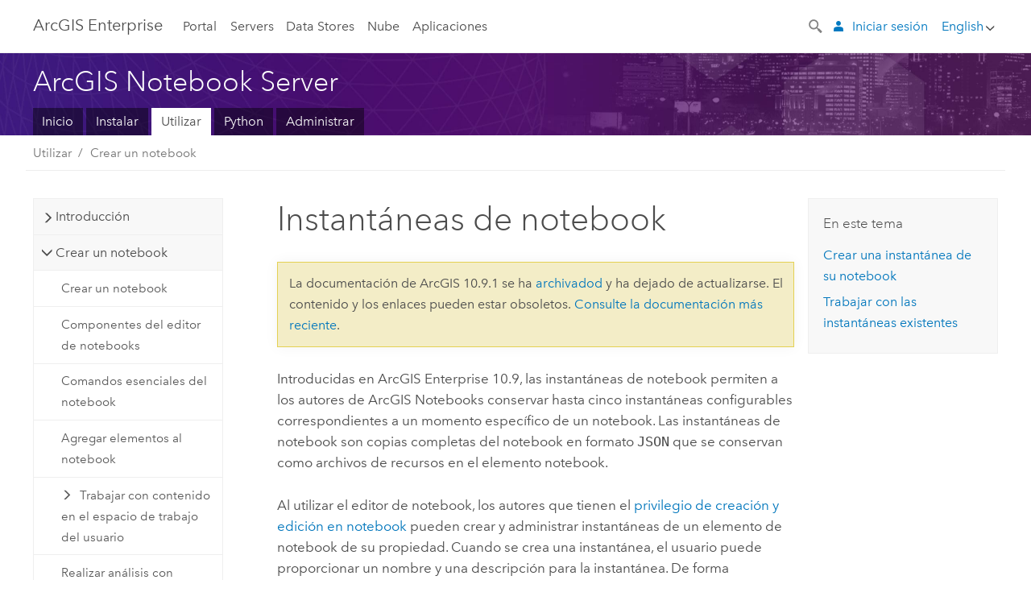

--- FILE ---
content_type: application/javascript
request_url: https://enterprise.arcgis.com/assets/js/locale/l10NStrings.js
body_size: 605997
content:
var GLangLabels = {
   "ar": "اللغة العربية",
   "de": "Deutsch",
   "en": "English",
   "es": "Español",
   "fr": "Français",
   "it": "Italiano",
   "ja": "日本語",
   "ko": "한국어",
   "nl": "nederlands",
   "pl": "polski",
   "pt-br": "Português do Brasil",
   "ro": "Română",
   "ru": "Русский",
   "zh-cn": "简体中文",
   "zh-hk": "繁體中文 (香港)",
   "zh-tw": "繁體中文 (台灣)"
};

var localeJsonObj = {
   "ar": {
      "10.3": "ArcGIS 10.3",
      "10.3-desktop": "ArcMap 10.3",
      "10.3-desktop-ht": "تنطبق النتائج على الإصدارين 10.3 و10.3.1 من ArcMap وArcCatalog وArcGlobe وArcScene وملحقاتهم.",
      "10.3-ht": "ArcGIS 10.3",
      "10.4": "ArcGIS 10.4",
      "10.4-desktop": "ArcMap 10.4",
      "10.4-desktop-ht": "تنطبق النتائج على الإصدار 10.4 من ArcMap وArcCatalog وArcGlobe وArcScene وملحقاتهم.",
      "10.4-ht": "ArcGIS 10.4",
      "10.5": "ArcGIS 10.5",
      "10.5-desktop": "ArcMap 10.5",
      "10.5-desktop-ht": "تنطبق النتائج على الإصدار 10.5 من ArcMap وArcCatalog وArcGlobe وArcScene وملحقاتهم.",
      "10.5-ht": "ArcGIS 10.5",
      "10.6": "ArcGIS 10.6",
      "10.6-desktop": "ArcMap 10.6",
      "10.6-desktop-ht": "تنطبق النتائج على الإصدار 10.6 من ArcMap وArcCatalog وArcGlobe وArcScene وملحقاتهم.",
      "10.6-ht": "ArcGIS 10.6",
      "10.7": "ArcGIS 10.7",
      "10.7-desktop": "ArcMap 10.7",
      "10.7-desktop-ht": "تنطبق النتائج على الإصدار 10.7 من ArcMap وArcCatalog وArcGlobe وArcScene وملحقاتهم.",
      "10.7-ht": "ArcGIS 10.7",
      "10.8": "ArcGIS 10.8",
      "10.8-desktop": "ArcMap 10.8",
      "10.8-desktop-ht": "تنطبق النتائج على الإصدار 10.8 من ArcMap وArcCatalog وArcGlobe وArcScene وملحقاتهم.",
      "10.8-ht": "ArcGIS 10.8",
      "10.9": "ArcGIS 10.9",
      "10.9-ht": "ArcGIS 10.9",
      "3DAnalyst": "تتوفر مع رخصة 3D Analyst.",
      "404-click-here-for-english": "<a href='#' id='englishLink'>انقر هنا</a> لمعرفة ما إذا كان إصدار اللغة الإنجليزية متاحًا أم لا..",
      "404-click-here-for-english-learn": "<a class='btn' href='#' id='englishLink'>انقر هنا لمعرفة ما إذا كان إصدار اللغة الإنجليزية متاحًا أم لا.</a>",
      "404-may-exist-in-english": "تعذر العثور على هذه الصفحة.<ul><li>قد تكون موجودة باللغة الإنجليزية. <a href='#' id='englishLink'>انقر هنا</a> لمعرفة ما إذا كان إصدار اللغة الإنجليزية متاحًا أم لا.</li><li>تحقق من عنوان URL وحاول مرة أخرى.</li><li>اعثر على موارد مماثلة من خلال البحث في الموقع.</li><li>استخدم النموذج لتخبرنا عن الصفحة المفقودة.</li></ul>",
      "404-may-exist-in-english-learn": "لا يبدو أن الصفحة التي تبحث عنها موجودة باللغة الأم. قد تكون موجودة باللغة الإنجليزية.",
      "404-note": "تعذر العثور على الصفحة التي تبحث عنها. تحقق من عنوان URL الذي أدخلته وأعد المحاولة. إذا كان قد تم توجيهك إلى هنا من رابط خارجي، فالرجاء الاتصال بنا حتى نتمكن من معالجة المشكلة.",
      "404-note-2": "إذا أُخِذت هنا أثناء استخدام <a href='/en/my-stories/'>My Stories</a>، لا تُفقد أي عمل. يجب أن تتمكن من رجوع إلى <a href='/en/my-stories/'>My Stories</a> ببساطة والاستمرار في العمل. لمزيد من المعلومات، ارجع إلى <a href='/en/faq#question12b'>this FAQ</a>.",
      "404-note-3": "إذا تم توجيهك هنا بالنقر علي رابط، فالرجاء الاتصال بنا حتى نتمكن من معالجة المشكلة.",
      "ArcGISDataReviewer": " متوفر فقط مع ترخيص Data Reviewer.",
      "ArcGISIndoors": "متاح لمؤسسة ArcGIS مرخصة بالملحق الداخلي.",
      "AviationAirports": "تتوفر مع رخصة مطارات الطيران.",
      "AviationCharting": "تتوفر مع رخصة مخططات الطيران.",
      "BusinessAnalyst": "تتوفر مع رخصة محلل الأعمال.",
      "DataInteroperability": "متوفر فقط مع ترخيص Data Interoperability.",
      "DefenseMapping": "تتوفر مع رخصة رسم الخرائط الدفاعية.",
      "GeostatisticalAnalyst": "متوفر فقط مع ترخيص Geostatistical Analyst.",
      "ImageAnalyst": "تتوفر مع رخصة محلل الصور.",
      "LocateXT": "متاح مع ترخيص LocateXT.",
      "LocationReferencing": "متوفر مع رخصة الإسناد الموقعي.",
      "MaritimeBathymetry": "تتوفر مع رخصة قياس الأعماق البحرية.",
      "MaritimeCharting": "تتوفر مع رخصة المخططات البحرية.",
      "NetworkAnalyst": " متوفر فقط مع ترخيص Network Analyst.",
      "PipelineReferencing": "متوفر مع رخص إسناد التدفقات.",
      "ProductionMapping": "تتوفر مع رخصة رسم خرائط الإنتاج.",
      "SpatialAnalyst": "متوفر فقط مع ترخيص Spatial Analyst.",
      "UtilityNetwork": "تتوفر مع رخصة امتداد شبكة مرافق ArcGIS.",
      "WorkflowManager": "متوفر فقط مع ترخيص Workflow Manager.",
      "_advanced_and_standard_only": "متاح مع الترخيص القياسي أو المتقدم.",
      "_advanced_only": "متاح مع الترخيص المتقدم.",
      "_limited_in_basic": "وظائف محدودة في الإصدار الأساسي.",
      "about-esri": "نبذة عن Esri",
      "about-us": "من نحن",
      "acknowledgements": "رسائل الإقرار",
      "active-subscription": "أنت بحاجة إلى اشتراك نشط في حساب مؤسسي لعرض هذا المحتوى. يرجى تجديد اشتراكك",
      "all": "كل المجموعات",
      "all-ht": "كل المجموعات",
      "all-words-are-spelled": "تأكد من تهجئة كل الأحرف بشكل صحيح.",
      "analytics-for-iot": "ArcGIS Analytics for IoT",
      "analytics-for-iot-ht": "ArcGIS Analytics for IoT",
      "and": "و",
      "android": "Android",
      "android-app": "تطبيق ArcGIS (Android)",
      "android-app-ht": "تطبيق ArcGIS (Android)",
      "android-phone": "هاتف Android",
      "android-tablet": "حاسب لوحي Android",
      "any": "أي منتج",
      "any-ht": "أي منتج",
      "any-version": "أي إصدار",
      "any-version-ht": "أي إصدار",
      "appstudio": "AppStudio",
      "appstudio-ht": "ArcGIS AppStudio",
      "arcgis": "ArcGIS Online",
      "arcgis-desc": "نظام رسم الخرائط الأساسي للمنظمة",
      "arcgis-desktop": "ArcMap",
      "arcgis-desktop-ht": "ArcMap و ArcCatalog و ArcGlobe و ArcScene وملحقاتهم.",
      "arcgis-earth": "ArcGIS Earth",
      "arcgis-earth-ht": "ArcGIS Earth",
      "arcgis-enterprise-linux": "Enterprise (Linux)",
      "arcgis-enterprise-linux-ht": "ArcGIS Enterprise (Linux)",
      "arcgis-enterprise-windows": "Enterprise (Windows)",
      "arcgis-enterprise-windows-ht": "ArcGIS Enterprise (Windows)",
      "arcgis-experience-builder": "Experience Builder",
      "arcgis-experience-builder-ht": "ArcGIS Experience Builder",
      "arcgis-for-desktop": "ArcGIS Desktop",
      "arcgis-for-desktop-desc": "GIS إحترافي كامل",
      "arcgis-for-developers": "ArcGIS Developers",
      "arcgis-for-developers-desc": "أدوات لإنشاء تطبيقات موجهة تلقائيًا",
      "arcgis-for-professionals": "ArcGIS for Professionals",
      "arcgis-for-professionals-desc": "تعلم المزيد حول ArcGIS for Professionals",
      "arcgis-for-server": "ArcGIS Enterprise",
      "arcgis-for-server-desc": "GIS في المؤسسة",
      "arcgis-for-server-ht": "ArcGIS Enterprise",
      "arcgis-for-teams": "ArcGIS for Teams",
      "arcgis-for-teams-ht": "ArcGIS for Teams",
      "arcgis-geoplanner": "GeoPlanner",
      "arcgis-geoplanner-ht": "ArcGIS GeoPlanner",
      "arcgis-hub": "ArcGIS Hub",
      "arcgis-hub-ht": "ArcGIS Hub",
      "arcgis-indoors-android": "ArcGIS Indoors (Android)",
      "arcgis-indoors-android-ht": "ArcGIS Indoors (Android)",
      "arcgis-indoors-ios": "ArcGIS Indoors (iOS)",
      "arcgis-indoors-ios-ht": "ArcGIS Indoors (iOS)",
      "arcgis-indoors-web": "ArcGIS Indoors (Web)",
      "arcgis-indoors-web-ht": "ArcGIS Indoors (Web)",
      "arcgis-marketplace": "ArcGIS Marketplace",
      "arcgis-marketplace-desc": "التطبيقات والبيانات الخاصة بالمؤسسة",
      "arcgis-mission": "ArcGIS Mission",
      "arcgis-mission-ht": "ArcGIS Mission",
      "arcgis-online": "ArcGIS Online",
      "arcgis-online-ht": "ArcGIS Online",
      "arcgis-open-data": "ArcGIS Open Data",
      "arcgis-open-data-ht": "ArcGIS Open Data",
      "arcgis-portal-linux": "Portal for ArcGIS (Linux)",
      "arcgis-portal-linux-ht": "Portal for ArcGIS (Linux)",
      "arcgis-portal-windows": "Portal for ArcGIS (Windows)",
      "arcgis-portal-windows-ht": "Portal for ArcGIS (Windows)",
      "arcgis-pro": "ArcGIS Pro",
      "arcgis-pro-beta": "ArcGIS Pro 1.1 (Beta)",
      "arcgis-pro-beta-ht": "ArcGIS Pro 1.1 (Beta)",
      "arcgis-pro-ht": "محتوى ArcGIS Pro. ArcGIS Pro هو تطبيق جديد لسطح المكتب.",
      "arcgis-pro-net": "ArcGIS Pro SDK",
      "arcgis-pro-net-ht": "ArcGIS Pro SDK",
      "arcgis-server-amazon": "ArcGIS Enterprise (Amazon)",
      "arcgis-server-amazon-ht": "ArcGIS Enterprise (Amazon)",
      "arcgis-server-azure": "ArcGIS Enterprise (Azure)",
      "arcgis-server-azure-ht": "ArcGIS Enterprise (Azure)",
      "arcgis-server-cloud": "ArcGIS Enterprise (سحابة)",
      "arcgis-server-cloud-ht": "ArcGIS Enterprise (سحابة)",
      "arcgis-server-linux": "ArcGIS Server (Linux)",
      "arcgis-server-linux-ht": "ArcGIS Server (Linux)",
      "arcgis-server-windows": "ArcGIS Server (Windows)",
      "arcgis-server-windows-ht": "ArcGIS Server (Windows)",
      "arcgis-solutions": "ArcGIS Solutions",
      "arcgis-solutions-desc": "الحصول على خرائط القالب والتطبيقات المجانية للقطاع الذي تعمل به",
      "arcgis-solutions-ht": "ArcGIS Solutions",
      "arcgis-storymaps": "ArcGIS StoryMaps",
      "arcgis-storymaps-ht": "ArcGIS StoryMaps",
      "arcgis-velocity": "ArcGIS Velocity",
      "arcgis-velocity-ht": "ArcGIS Velocity",
      "arcgis-video-server": "ArcGIS Video Server",
      "arcgis-video-server-ht": "ArcGIS Video Server",
      "arcgis-websites": "مواقع ويب ArcGIS",
      "arcigs-marketplace": "ArcGIS Marketplace",
      "arcinfo_and_arceditor_only": "متاح مع الترخيص القياسي أو المتقدم.",
      "arcinfo_only": "متاح مع الترخيص المتقدم.",
      "arcobjects-sdk-dotnet": "ArcObjects .NET SDK",
      "arcobjects-sdk-dotnet-ht": "ArcObjects .NET SDK (بـ VC++)",
      "author": "المؤلف",
      "authors": "المؤلفين",
      "back-to-top": "عودة لأعلى",
      "back_to_top": "عودة لأعلى",
      "blogs": "المدوّنة",
      "blogs-ht": "المدوّنة",
      "books": "كتب",
      "browser": "مستعرض",
      "bus-analyst-online": "ArcGIS Business Analyst",
      "bus-analyst-online-ht": "ArcGIS Business Analyst",
      "careers": "الوظائف",
      "city-engine": "ArcGIS CityEngine",
      "city-engine-ht": "ArcGIS CityEngine",
      "clear-all": "مسح الكل",
      "clearall": "مسح الكل",
      "close": "إغلاق",
      "collection": "إظهار النتائج ضمن:",
      "collector-android": "Collector Classic (Android)",
      "collector-android-ht": "Collector Classic (Android)",
      "collector-android-join-the-beta": "لمزيد التعليمات حول Collector على نظام Android، راجع {0} أو {1}الانضمام إلى الإصدار التجريبي{2}.",
      "collector-aurora-android-phone": "Collector",
      "collector-aurora-android-phone-ht": "Collector",
      "collector-aurora-android-tablet": "Collector",
      "collector-aurora-android-tablet-ht": "Collector",
      "collector-aurora-ipad": "Collector",
      "collector-aurora-ipad-ht": "Collector",
      "collector-aurora-iphone": "Collector",
      "collector-aurora-iphone-ht": "Collector",
      "collector-for-other-platforms": "تبحث عن أنظمة أخرى؟",
      "collector-ios": "Collector Classic (iOS)",
      "collector-ios-ht": "Collector Classic (iOS)",
      "collector-win-add-feature": "إضافة معلم",
      "collector-win-join-the-beta": "لمزيد التعليمات حول Windows، راجع {0}",
      "collector-win-provide-info": "توفير المعلومات",
      "collector-win-quick-ref": "المرجع السريع",
      "collector-win-sync": "قم بمزامنة عملك",
      "collector-win-update-feature": "تحديث معلم",
      "collector-windows": "Collector Classic (Windows)",
      "collector-windows-ht": "Collector Classic (Windows)",
      "community-analyst": "ArcGIS Community Analyst",
      "community-analyst-ht": "ArcGIS Community Analyst",
      "community-maps": "خرائط المجتمع",
      "community-maps-ht": "خرائط المجتمع",
      "contribute-lessons": "اكتب وشارك الدروس التي تحل مشاكل العالم الحقيقي.",
      "data-appl": "Data Appliance",
      "data-appl-ht": "Data Appliance for ArcGIS",
      "data-appliance": "ArcGIS Data Appliance",
      "data-appliance-ht": "ArcGIS Data Appliance",
      "desktop": "سطح المكتب",
      "detail": "التفاصيل",
      "developer-summit": "قمة المُطورين",
      "display": "العرض",
      "documentation": "الوثائق",
      "dot": "وزارة النقل (DOT)",
      "drone2map": "Drone2Map",
      "drone2map-ht": "ArcGIS Drone2Map",
      "duration": "الفترة الزمنية",
      "duration-hours": "ساعة",
      "duration-minutes": "الحد الأدنى",
      "education": "التعليم",
      "email-address": "عنوان البريد الإلكتروني:",
      "emergency-management": "إدارة الطوارئ",
      "english": "الإنجليزية",
      "english-only": "الإنجليزية فقط",
      "enter-valid-captcha": "الرجاء إدخال قيمة captcha صحيحة!",
      "enter-valid-email": "برجاء إدخال ‏‏عنوان بريدك الإلكتروني!",
      "enter-valid-feedback": "برجاء إدخال الملاحظات الصحيحة!",
      "enterprise_documentation": "الوثائق الخاصة بـ ArcGIS Enterprise",
      "environment-and-natural-resources": "البيئة والموارد الطبيعية",
      "esri-blog": "Esri Blog",
      "esri-demographics": "Esri Demographics",
      "esri-demographics-ht": "Esri Demographics",
      "esri-maps-cognos": "Maps for IBM Cognos (Desktop)",
      "esri-maps-cognos-ht": "Esri Maps for IBM Cognos (Desktop)",
      "esri-maps-cognos-mobile": "Maps for IBM Cognos (Mobile)",
      "esri-maps-cognos-mobile-ht": "Esri Maps for IBM Cognos (Mobile)",
      "esri-maps-dynamics": "Maps for Dynamics CRM",
      "esri-maps-dynamics-ht": "Esri Maps for Dynamics CRM",
      "esri-maps-micro": "Maps for MicroStrategy",
      "esri-maps-micro-ht": "Esri Maps for MicroStrategy",
      "esri-maps-office": "Maps for Office",
      "esri-maps-office-ht": "Esri Maps for Office",
      "esri-maps-salesforce": "Maps for Salesforce",
      "esri-maps-salesforce-ht": "Esri Maps for Salesforce",
      "esri-maps-sapbobj": "Maps for SAP BusinessObjects",
      "esri-maps-sapbobj-ht": "Esri Maps for SAP BusinessObjects",
      "esri-maps-sharepoint": "Maps for Sharepoint",
      "esri-maps-sharepoint-ht": "Esri Maps for Sharepoint (Foundation Server)",
      "esri-maps-sharepoint-office365": "Maps for Sharepoint (Office 365)",
      "esri-maps-sharepoint-office365-ht": "Esri Maps for Sharepoint (Office 365)",
      "esri-redistricting": "Esri Redistricting",
      "esri-redistricting-ht": "Esri Redistricting",
      "esri_resources": "موارد Esri",
      "excalibur": "Excalibur",
      "excalibur-ht": "Excalibur",
      "experience-builder": "ArcGIS Experience Builder",
      "experience-builder-ht": "ArcGIS Experience Builder",
      "expired-trial-acct": "انتهت صلاحية الإصدار التجريبي من ArcGIS لمدة 60 يومًا. لشراء اشتراك، اتصل على 9778-447-800-1 أو اتصل بـ <a target='_blank' href='http://www.esri.com/about-esri/offices'>Esri office</a>.",
      "explorer-android-phone": "Explorer (هاتف Android)",
      "explorer-android-phone-ht": "Explorer (هاتف Android)",
      "explorer-android-tablet": "Explorer (حاسب لوحي Android)",
      "explorer-android-tablet-ht": "Explorer (حاسب لوحي Android)",
      "explorer-ipad": "Explorer (iPad)",
      "explorer-ipad-ht": "Explorer (iPad)",
      "explorer-iphone": "Explorer (iPhone)",
      "explorer-iphone-ht": "Explorer (iPhone)",
      "explorer-mac": "Explorer (Mac)",
      "explorer-mac-ht": "Explorer (Mac)",
      "explorer-windows": "Explorer (Windows)",
      "explorer-windows-ht": "Explorer (Windows)",
      "ext-server-geoevent": "GeoEvent Server",
      "ext-server-geoevent-ht": "ArcGIS GeoEvent Server",
      "ext-server-pipeline": "Pipeline Referencing",
      "ext-server-pipeline-ht": "ArcGIS Pipeline Referencing for Server",
      "ext-server-reviewer": "Data Reviewer",
      "ext-server-reviewer-ht": "ArcGIS Data Reviewer for Server",
      "ext-server-roads": "Roads & Highways",
      "ext-server-roads-ht": "ArcGIS Roads & Highways for Server",
      "ext-server-workflow": "Workflow Manager",
      "ext-server-workflow-ht": "ArcGIS Workflow Manager for Server",
      "features": "المعالم",
      "feedback": "هل تريد إبداء ملاحظات على هذا الموضوع؟",
      "feedback-confirmation-note": "لقد ساعدتنا للتو في تحسين هذا الموقع. نحن دائما ما نأخذ الملاحظات على محمل الجد. فهي تحسن الموقع للجميع. نشكرك مرة أخرى!",
      "feedback-on-this-page": "هل تريد إبداء ملاحظات على هذه الصفحة؟",
      "feedback-on-this-topic": "هل تريد إبداء ملاحظات على هذا الموضوع؟",
      "feedback-spam-note": "للمساعدة في منع وصول البريد العشوائي الآلي، برجاء إدخال الأرقام التي تراها:",
      "feedback-tell-us": "أخبرنا ما يجول بخاطرك.",
      "feedback-thank-you": "شكراُ لك!",
      "feedback-title": "تعليق",
      "feedback_note": "هل ترى شيئًا على هذا الموقع يمكننا تحسينه؟ أرسل أفكارك وخواطرك. إذا كان هناك شيء ما على الموقع لا يعمل كما هو متوقع، فأرسل إلينا تفاصيل حول ذلك أيضًا. ساعدنا في جعل هذا الموقع موقعًا تستمتع باستخدامه.",
      "feedback_note2": "للأسئلة التقنية أو المشكلات حول تطبيق مُحدد من تطبيقات خريطة قصة Esri، نوصي باستخدام <a href= 'http://links.esri.com/storymaps/story_maps_geonet' target='_blank'>Story Maps Forum on Esri's Geonet</a>.",
      "feedback_note_learn": "يسعدنا سماع ملاحظاتك حول هذا الدرس. إذا كان هناك شيء ما في الدرس لا يسير كما يجب، فأخبرنا بالخطأ الذي حدث واسم ورقم الخطوة التي واجهت فيها المشكلة.",
      "field-maps-android": "Field Maps (Android)",
      "field-maps-ios": "Field Maps (iOS)",
      "final_result": "عرض النتائج النهائية",
      "footer_copyright": "Copyright &copy; 2021 Esri.",
      "footer_copyright_all_rights": "All rights reserved.",
      "footer_legal": "قانوني",
      "footer_privacy": "الخصوصية",
      "forums": "المنتدى",
      "forums-ht": "المنتدى",
      "free-trial": "إصدار تجريبي",
      "gallery": "معرض الصور",
      "geoanalytics": "GeoAnalytics",
      "geoanalytics-ht": "GeoAnalytics",
      "geoanalytics-server": "GeoAnalytics Server",
      "geoanalytics-server-ht": "GeoAnalytics Server",
      "gis-and-it": "نظم المعلومات الجغرافية وتكنولوجيا المعلومات",
      "go": "ذهاب",
      "help": "المساعدة",
      "help-archive": "أرشيف تعليمات",
      "help-ht": "المساعدة",
      "help-us-get-better": "ساعدنا لنتحسن",
      "home": "الصفحة الرئيسية",
      "hours": "ساعة (ساعات)",
      "image-server": "Image Server",
      "image-server-ht": "Image Server",
      "imagery": "صورة",
      "imagery-workflows": "Imagery Workflows",
      "imagery-workflows-ht": "Imagery Workflows",
      "inAppStore": "في متجر App Store",
      "inGooglePlay": "في متجر جوجل",
      "inWindowsStore": "في متجر Windows Store",
      "indoor-space-planner": "ArcGIS Indoors (Space Planner)",
      "indoor-space-planner-ht": "ArcGIS Indoors (Space Planner)",
      "indoor-viewer": "ArcGIS Indoors (Viewer)",
      "indoor-viewer-ht": "ArcGIS Indoors (Viewer)",
      "insiders-blog": "مدونة المُطلعين",
      "insights": "ArcGIS Insights",
      "insights-enterprise": "ArcGIS Insights (Enterprise)",
      "insights-ht": "ArcGIS Insights",
      "insights-online": "ArcGIS Insights (Online)",
      "inspire": "INSPIRE",
      "inspire-ht": "ArcGIS for INSPIRE",
      "install-on-linux": "تثبيت على Linux و UNIX",
      "install-onwindows": "التثبيت على Windows",
      "insurance": "تأمين",
      "invalid-trial-acct": "تشير السجلات لدينا أن هذا الحساب غير مؤهل للوصول إلى تنزيلات ArcGIS Trial التجريبية. تفضل بزيارة arcgis.com and <a href='#arcgishost#/features/free-trial.html'>سجّل على ArcGIS Trial</a> أو إذا كنت تريد المساعدة، اتصل بـ <a href='mailto:support@esri.com'>support@esri.com</a>.",
      "ios": "iOS",
      "ios-app": "تطبيق ArcGIS (iOS)",
      "ios-app-ht": "تطبيق ArcGIS (iOS)",
      "iot": "Analytics for IoT",
      "iot-ht": "ArcGIS Analytics for IoT",
      "iphone": "iPhone",
      "it-would-be-great": "سيكون من الرائع لو استطعت...",
      "items": "العناصر",
      "latest": "الأحدث",
      "layout_in_this_lesson": "في هذا الدرس",
      "layout_in_this_module": "في وحدة الدرس النمطية",
      "layout_in_thistopic": "في هذا الموضوع",
      "learn_more": "هل أنت مستعد لمعرفة المزيد؟",
      "legal": "قانوني",
      "lesson_plan": "خطة الدرس",
      "lessons": "دروس",
      "lessons-ht": "دروس",
      "limited_in_arcview": "وظائف محدودة في الإصدار الأساسي.",
      "list": "قائمة",
      "living-atlas": "Living Atlas",
      "living-atlas-ht": "Living Atlas of the World",
      "login-requirement": "تحتاج إلى تسجيل الدخول بحساب مؤسسي لعرض محتوى هذه الصفحة",
      "map": "خريطة",
      "maps-for-adobecc": "Maps for Adobe Creative Cloud",
      "maps-for-adobecc-ht": "Maps for Adobe Creative Cloud",
      "maps-power-bi": "ArcGIS for Power BI",
      "maps-power-bi-ht": "ArcGIS for Power BI",
      "media-and-entertainment": "الوسائط والترفيه",
      "message": "رسالة:",
      "minutes": "دقائق",
      "mobile": "متنقل",
      "monitor": "Monitor",
      "monitor-ht": "ArcGIS Monitor",
      "multiple": "متعدد",
      "my-profile": "ملفي التعريفي",
      "native-and-english": "اللغة العربية واللغة الإنجليزية",
      "native-language": "اللغة العربية",
      "nav-groups": "المجموعات",
      "nav-mycontent": "الخاص",
      "nav-myorg": "المنظمة",
      "nav_about": "حول",
      "nav_about_esri": "نبذة عن Esri",
      "nav_about_us": "من نحن",
      "nav_all_servers": "كل خادم",
      "nav_analyze_data": "تحليل البيانات",
      "nav_apps": "تطبيقات",
      "nav_arcgis_desktop": "GIS إحترافي كامل",
      "nav_arcgis_dev": "أدوات لإنشاء تطبيقات موجهة تلقائيًا",
      "nav_arcgis_mkt": "الحصول على التطبيقات والبيانات لمؤسستك",
      "nav_arcgis_org": "نظام رسم الخرائط الأساسي للمنظمة",
      "nav_arcgis_platform": "ArcGIS",
      "nav_arcgis_pro": "بناء أساس نظم المعلومات الجغرافية الخاص بك على سطح المكتب والخادم",
      "nav_arcgis_server": "GIS في المؤسسة",
      "nav_arcgis_sol": "خرائط القالب والتطبيقات المجانية الخاصة بالصناعة",
      "nav_back_to_the_original_topic": "الرجوع إلى الموضوع الأصلي",
      "nav_back_to_top": "عودة لأعلى",
      "nav_blogs": "مدونات",
      "nav_capabilities": "الإمكانات",
      "nav_careers": "الوظائف",
      "nav_catalog": "الكتالوج",
      "nav_cloud": "Cloud",
      "nav_community": "مُجتمع",
      "nav_compliance": "التوافق",
      "nav_console": "وحدة التحكم الخاصة بي",
      "nav_data-store": "Data Stores",
      "nav_data_store": "Data Stores",
      "nav_dev_sum": "قمة المُطورين",
      "nav_doc": "الوثائق",
      "nav_documentation": "الوثائق",
      "nav_documents": "المستندات",
      "nav_features": "المعالم",
      "nav_gallery": "معرض الصور",
      "nav_groups": "المجموعات",
      "nav_help": "المساعدة",
      "nav_home": "الصفحة الرئيسية",
      "nav_in_blog": "Esri Blog",
      "nav_launch_agol": "إطلاق ArcGIS Online.",
      "nav_launch_security_advisor": "تشغيل مستشار الأمن",
      "nav_launch_wf": "تشغيل Workforce",
      "nav_learn_arcgis": "Learn Arc<span>GIS</span>",
      "nav_learn_hub_capability": "اكتشاف الإمكانيات",
      "nav_learn_hub_capability_3d_vis": "المرئيات ثلاثية الأبعاد",
      "nav_learn_hub_capability_field_ops": "العمليات الميدانية",
      "nav_learn_hub_capability_imagery": "الصور والاستشعار عن بعد",
      "nav_learn_hub_capability_mapping": "تخطيط",
      "nav_learn_hub_capability_real_time_vis": "مرئيات في الوقت الحقيقي",
      "nav_learn_hub_capability_sa_data_science": "تحليل مكاني وعلوم البيانات",
      "nav_learn_hub_experience": "اختيار تجربة",
      "nav_learn_hub_experience_data_scientist": "عالم البيانات",
      "nav_learn_hub_experience_gis_professional": "متخصص نظم المعلومات الجغرافية",
      "nav_learn_hub_experience_new_user": "مستخدم جديد",
      "nav_learn_hub_experience_school_teacher": "مدرس بمدرسة",
      "nav_learn_hub_experience_student": "طالب",
      "nav_learn_hub_experience_university_professor": "أستاذ جامعي",
      "nav_learn_hub_products": "استكشاف منتج",
      "nav_learn_hub_products_agol": "ArcGIS Online",
      "nav_learn_hub_products_arcgis_ent": "ArcGIS Enterprise",
      "nav_learn_hub_products_arcgis_pro": "ArcGIS Pro",
      "nav_learn_hub_products_product_gallery": "معرض المنتجات",
      "nav_lesson_catalog": "كتالوج الدروس",
      "nav_lesson_gallery": "معرض الدرس",
      "nav_lessons": "دروس",
      "nav_loc_ana": "تمكين مؤسستك جغرافيًا",
      "nav_make_maps": "إنشاء الخرائط",
      "nav_map": "خريطة",
      "nav_marketplace_search": "بحث عن تطبيقات وبيانات",
      "nav_mobile_select": "تحديد <span>a الصفحة</span>",
      "nav_my_profile": "ملفي التعريفي",
      "nav_my_projects": "المشروعات",
      "nav_mycontent": "المحتوى",
      "nav_myorganization": "المؤسسة",
      "nav_mystories": "قصتي",
      "nav_overview": "نظرة عامة",
      "nav_plans": "الخطط",
      "nav_platform": "النظام الأساسي",
      "nav_portal": "Portal",
      "nav_pricing": "الأسعار",
      "nav_privacy": "الخصوصية",
      "nav_pro_help_search": "البحث في تعليمات ArcGIS",
      "nav_pro_resources": "موارد ArcGIS Pro",
      "nav_products": "منتجات",
      "nav_resources": "موارد",
      "nav_scene": "مشهد",
      "nav_search": "بحث",
      "nav_search_arcgis": "البحث عن ArcGIS",
      "nav_security": "الأمان",
      "nav_server": "Server",
      "nav_share_and_colaborate": "المشاركة والتعاون",
      "nav_sign_in": "تسجيل الدخول",
      "nav_sign_out": "تسجيل الخروج",
      "nav_site_search_go": "ذهاب",
      "nav_subscriber": "مشترك",
      "nav_support": "دعم",
      "nav_teach_with_gis": "تعليم بواسطة GIS",
      "nav_toc": "المحتويات",
      "nav_uc": "مؤتمر التواصل مع المستخدمين",
      "nav_workfore_search": "البحث عن القوى العاملة",
      "navigator-android-phone": "Navigator (هاتف يعمل بنظام Android)",
      "navigator-android-phone-ht": "Navigator (هاتف يعمل بنظام Android)",
      "navigator-android-tablet": "Navigator (كمبيوتر لوحي يعمل بنظام Android)",
      "navigator-android-tablet-ht": "Navigator (كمبيوتر لوحي يعمل بنظام Android)",
      "navigator-ipad": "Navigator (iPad)",
      "navigator-ipad-ht": "Navigator (iPad)",
      "navigator-iphone": "Navigator (iPhone)",
      "navigator-iphone-ht": "Navigator (iPhone)",
      "next": "التالي",
      "notebook-server": "Notebook Server",
      "notebook-server-ht": "Notebook Server",
      "notebook-server-linux": "Notebook Server (Linux)",
      "notebook-server-linux-ht": "Notebook Server (Linux)",
      "notebook-server-windows": "Notebook Server (Windows)",
      "notebook-server-windows-ht": "Notebook Server (Windows)",
      "numerals": "الأرقام: <strong><span id='txtCaptcha' class=''></span></strong>",
      "oil-and-gas": "النفط والغاز",
      "on": "في",
      "ops-dashboard": "ArcGIS Dashboards",
      "ops-dashboard-browser": "Operations Dashboard (Browser)",
      "ops-dashboard-browser-ht": "Operations Dashboard for ArcGIS (Browser)",
      "ops-dashboard-ht": "ArcGIS Dashboards",
      "optional-capabilities": "الإمكانات الاختيارية",
      "optional-capabilities-ht": "الإمكانات الاختيارية",
      "organizational-subscription": "يتطلب تسجيل الدخول بحساب ArcGIS المؤسسي.",
      "other-environments": "بيئات أخرى",
      "other-versions": "إصدارات أخرى",
      "overview": "نظرة عامة",
      "page-not-found": "لم يتم العثور على الصفحة",
      "paths": "مسارات",
      "plans": "الخطط",
      "platform": "الوثائق",
      "popular-links": "الارتباطات الشائعة",
      "previous": "السابق",
      "privacy": "الخصوصية",
      "privacy-statement": "أوفق على <a href='https://www.esri.com/en-us/privacy/privacy-statements/privacy-statement'> بيان خصوصية Esri</a>. تعر على المزيد حول <a href='https://www.esri.com/en-us/privacy/overview'>الخصوصية في Esri</a>.",
      "pro-intelligence": "ArcGIS Pro Intelligence",
      "pro-intelligence-ht": "ArcGIS Pro Intelligence",
      "pro1.1": "Pro 1.1",
      "pro1.1-ht": "تنطبق النتائج على الإصدار الحالي من ArcGIS Pro. محتوى الإصدارات الأقدم غير متاح عبر الإنترنت.",
      "pro1.2": "Pro 1.2",
      "pro1.2-ht": "تنطبق النتائج على الإصدار الحالي من ArcGIS Pro. محتوى الإصدارات الأقدم غير متاح عبر الإنترنت.",
      "pro1.3": "Pro 1.3",
      "pro1.3-ht": "تنطبق النتائج على الإصدار الحالي من ArcGIS Pro. محتوى الإصدارات الأقدم غير متاح عبر الإنترنت.",
      "pro1.4": "Pro 1.4",
      "pro1.4-ht": "تنطبق النتائج على الإصدار الحالي من ArcGIS Pro. محتوى الإصدارات الأقدم غير متاح عبر الإنترنت.",
      "pro2.6": "2.6",
      "pro2.6-ht": "ArcGIS Pro (2.6)",
      "pro2.7": "2.7",
      "pro2.7-ht": "ArcGIS Pro (2.7)",
      "pro2.8": "2.8",
      "pro2.8-ht": "ArcGIS Pro (2.8)",
      "pro2.9": "2.9",
      "pro2.9-ht": "ArcGIS Pro (2.9)",
      "product": "مُرتبط بـ:",
      "provide-privacy-statement-consent": "يرجى إعطاء موافقتك على بيان خصوصية Esri.",
      "provide-terms-of-use-consent": "يرجى إعطاء موافقتك على شروط استخدام Esri.",
      "public-works": "أعمال عمومية",
      "quickcapture": "ArcGIS QuickCapture",
      "quickcapture-ht": "ArcGIS QuickCapture",
      "real-estate": "العقار",
      "redistricting": "Esri Redistricting",
      "redistricting-ht": "Esri Redistricting",
      "regarding-the-page": "فيما يتعلق بالصفحة:",
      "regional": "إقليمي",
      "related-products": "المنتجات ذات الصلة",
      "related-products-ht": "المنتجات ذات الصلة",
      "related-to": "مُرتبط بـ",
      "related_esri_resources": "التدريب Esri المرتبط",
      "related_lessons": "دروس مرتبطة",
      "report-a-problem": "الإبلاغ عن مشكلة",
      "report_a_problem": "إقرار مشكلة الامان",
      "requirements": "المتطلبات",
      "results_n": "حوالي {0} من النتائج (صفحة {1} من {2})",
      "results_zero": "0 نتيجة",
      "retail": "بيع بالتجزئة",
      "return-to-referring-page": "العودة إلى<a id='ارتباط إحالة الملاحظات' href='#'>الصفحة المرجعية</a>",
      "sciences": "العلوم",
      "search": "بحث",
      "search-arcgis": "البحث في ArcGIS Enterprise",
      "search-arcgis-desktop": "البحث في موقع ArcGIS Desktop",
      "search-arcgis-desktop-content": "البحث في محتوى ArcGIS Desktop",
      "search-arcgis-desktop-help": "بحث عن تعليمات ArcGIS Desktop",
      "search-arcgis-doc-content": "البحث في محتوى ArcGIS Doc",
      "search-arcgis-pro": "بحث في تعليمات ArcGIS Pro",
      "search-arcgis-server": "البحث في موقع ArcGIS Enterprise",
      "search-arcgis-server-content": "البحث في محتوى ArcGIS Enterprise",
      "search-did-not-match": "لم يطابق بحثك أي مستندات.",
      "search-excalibur": "البحث في تعليمات Excalibur",
      "search-notebook-server": "البحث في تعليمات Notebook Server",
      "search-results": "نتائج البحث",
      "select-a-page": "تحديد <span>a الصفحة</span>",
      "send-your-suggestion": "إرسال اقتراحك لنا",
      "send_us_feedback": "أرسل لنا تعليقك",
      "send_us_feedback_desc": "يرجى إرسال ملاحظاتك إلينا بخصوص هذا الدرس. أخبرنا بما أعجبك وما لم يعجبك. إذا كان هناك شيء ما في الدرس لم يسير كما يجب، فأخبرنا بماهية هذا الشيء وأين واجهته في الدرس (اسم القسم ورقم الخطوة).",
      "send_us_feedback_link": "استخدام هذا النموذج لإرسال تعليقات إلينا",
      "show": "إظهار",
      "showing-results-within": "إظهار النتائج ضمن",
      "sign-in": "تسجيل الدخول",
      "sign-out": "تسجيل الخروج",
      "site-search": "بحث",
      "site-search-go": "ذهاب",
      "sm-site-title": "خرائط القصة",
      "smart-banner-button": "عرض",
      "smart-banner-default-price": "مجاني",
      "solutions": "الحلول",
      "start_lesson": "ابدأ الدرس",
      "streetmap-premium": "ArcGIS StreetMap Premium",
      "streetmap-premium-ht": "ArcGIS StreetMap Premium",
      "submit": "إرسال",
      "submit_feedback": "إرسال الملاحظات",
      "suggestions": "الاقتراحات",
      "survey123": "Survey123",
      "survey123-browser": "Survey123 (Browser)",
      "survey123-browser-ht": "ArcGIS Survey123 (Browser)",
      "survey123-desktop": "Survey123 (Desktop)",
      "survey123-desktop-ht": "ArcGIS Survey123 (Desktop)",
      "survey123-ht": "ArcGIS Survey123",
      "switcher-for": "من أجل",
      "telco-cable": "الاتصالات/الكابل",
      "tell_us": "أخبرنا ما يجول بخاطرك.",
      "terms-of-use": "أوافق على <a href='https://www.esri.com/en-us/legal/terms/full-master-agreement'> Esri's شروط الاستخدام</a>.&nbsp; مراجعة<a href='https://www.esri.com/en-us/legal/terms/master-agreement-product'>شروط الاستخدام باللغات المحددة الأخرى</a>.",
      "thumbnail": "صورة مصغرة",
      "title_arcgis_103": "ArcGIS Enterprise (الإصدار 10.3 و10.3.1)",
      "top": "أعلى",
      "tracker": "Tracker",
      "tracker-ht": "Tracker",
      "trial-downloads": "التنزيلات التجريبية",
      "trust-arcgis": "ArcGIS Trust Center",
      "trust-researchers-desc": "نود أن نشكر الباحثين الأمنيين التاليين لمشاركتهم في برنامج الإبلاغ المسؤول لدينا:",
      "trust-researchers-title": "الباحثون الأمنيون المشاركون",
      "try-different-keywords": "جرب كلمات أساسية مختلفة.",
      "try-fewer-keywords": "جرب كلمات أساسية أقل.",
      "try-general-keywords": "جرب كلمات أساسية عامة أكثر.",
      "tryagain": "من فضلك أعد المحاولة في وقت لاحق",
      "unsupported-browser-generic": "أنت تستخدم متصفح غير مدعوم. الرجاء استخدام أحدث إصدار من <a href='https://www.google.com/chrome/'>Google Chrome</a>, <a href='https://www.mozilla.org/firefox/'>Mozilla Firefox</a>, <a href='https://www.apple.com/safari/'>Apple Safari</a>, or <a href='https://www.microsoft.com/edge'>Microsoft Edge</a>. قدم ملاحظاتك من خلال <a class='community-link' href='https://community.esri.com/t5/custom/page/page-id/Communities'>Esri Community</a>",
      "unsupported-browser-product": "أنت تستخدم متصفح غير مدعوم من <span class='product'></span>. الرجاء استخدام أحدث إصدار من <a href='https://www.google.com/chrome/'>Google Chrome</a>, <a href='https://www.mozilla.org/firefox/'>Mozilla Firefox</a>, <a href='https://www.apple.com/safari/'>Apple Safari</a>, or <a href='https://www.microsoft.com/edge'>Microsoft Edge</a>. قدم ملاحظاتك من خلال <a class='community-link' href='https://community.esri.com/t5/custom/page/page-id/Communities'>Esri Community</a>",
      "urban": "ArcGIS Urban",
      "urban-ht": "ArcGIS Urban",
      "user-conference": "مؤتمر التواصل مع المستخدمين",
      "version": "الإصدار",
      "version-retire-msg": "تمت <a href='{2}' target='_blank'>أرشفة</a> وثائق ArcGIS {0} ولم تعد محدّثة. قد يكون المحتوى قديم والروابط قديمة. <a href='{1}'>راجع أحدث الوثائق</a>.",
      "video": "مقاطع الفيديو",
      "videos": "مقاطع الفيديو",
      "videos-ht": "مقاطع الفيديو",
      "viewing": "العرض",
      "viewing-note": "تمت بعض الخطوات في هذا الموضوع في تطبيق الأجهزة المحمولة. تستخدم هذه الخطوات النظام الأساسي التالي للرموز والصور:",
      "viewing-plan-for": "عرض خطة لـ",
      "water-resources": "موارد مائية",
      "we-are-sorry": "عذراً",
      "web-appbuilder": "Web AppBuilder",
      "web-appbuilder-ht": "ArcGIS Web AppBuilder",
      "wf_title": "Workforce for ArcGIS",
      "win-phone-app": "ArcGIS app (Windows Phone)",
      "win-phone-app-ht": "ArcGIS app (Windows Phone)",
      "windows": "Windows",
      "windows-phone": "جوال يعمل نظام تشغيل Windows",
      "workforce-android-phone": "قوة العمل (هاتف يعمل بنظام Android)",
      "workforce-android-phone-ht": "قوة العمل (هاتف يعمل بنظام Android)",
      "workforce-android-tablet": "قوة العمل (حاسب لوحي يعمل بنظام Android)",
      "workforce-android-tablet-ht": "قوة العمل (حاسب لوحي يعمل بنظام Android)",
      "workforce-ipad": "Workforce (iPad)",
      "workforce-ipad-ht": "Workforce (iPad)",
      "workforce-iphone": "Workforce (iPhone)",
      "workforce-iphone-ht": "Workforce (iPhone)"
   },
   "de": {
      "10.3": "ArcGIS 10.3",
      "10.3-desktop": "ArcMap 10.3",
      "10.3-desktop-ht": "Ergebnisse, die auf Version 10.3 und 10.3.1 von ArcMap, ArcCatalog, ArcGlobe, ArcScene und ihre Erweiterungen anwendbar sind.",
      "10.3-ht": "ArcGIS 10.3",
      "10.4": "ArcGIS 10.4",
      "10.4-desktop": "ArcMap 10.4",
      "10.4-desktop-ht": "Ergebnisse, die auf Version 10.4 von ArcMap, ArcCatalog, ArcGlobe, ArcScene und ihre Erweiterungen anwendbar sind.",
      "10.4-ht": "ArcGIS 10.4",
      "10.5": "ArcGIS 10.5",
      "10.5-desktop": "ArcMap 10.5",
      "10.5-desktop-ht": "Ergebnisse, die auf Version 10.5 von ArcMap, ArcCatalog, ArcGlobe, ArcScene und ihre Erweiterungen anwendbar sind.",
      "10.5-ht": "ArcGIS 10.5",
      "10.6": "ArcGIS 10.6",
      "10.6-desktop": "ArcMap 10.6",
      "10.6-desktop-ht": "Ergebnisse, die auf Version 10.6 von ArcMap, ArcCatalog, ArcGlobe, ArcScene und ihre Erweiterungen anwendbar sind.",
      "10.6-ht": "ArcGIS 10.6",
      "10.7": "ArcGIS 10.7",
      "10.7-desktop": "ArcMap 10.7",
      "10.7-desktop-ht": "Ergebnisse, die auf Version 10.7 von ArcMap, ArcCatalog, ArcGlobe, ArcScene und ihre Erweiterungen anwendbar sind.​",
      "10.7-ht": "ArcGIS 10.7",
      "10.8": "ArcGIS 10.8",
      "10.8-desktop": "ArcMap 10.8",
      "10.8-desktop-ht": "Ergebnisse, die auf Version 10.8 von ArcMap, ArcCatalog, ArcGlobe, ArcScene und ihre Erweiterungen anwendbar sind.",
      "10.8-ht": "ArcGIS 10.8",
      "10.9": "ArcGIS 10.9",
      "10.9-ht": "ArcGIS 10.9",
      "3DAnalyst": "Mit der 3D Analyst-Lizenz verfügbar.",
      "404-click-here-for-english": "<a href='#' id='englishLink'>Klicken Sie hier</a>, um festzustellen, ob eine englische Version verfügbar ist.",
      "404-click-here-for-english-learn": "<a class='btn' href='#' id='englishLink'>Klicken Sie hier, um zu überprüfen, ob eine Version in englischer Sprache verfügbar ist.</a>",
      "404-may-exist-in-english": "Die Seite konnte nicht gefunden werden.<ul><li>Möglicherweise ist die Seite auf Englisch vorhanden. <a href='#' id='englishLink'>Klicken Sie hier</a>, um zu überprüfen, ob eine Version in englischer Sprache verfügbar ist.</li><li>Überprüfen Sie die URL, und versuchen Sie es erneut.</li><li>Ähnliche Ressourcen können Sie durch eine Suche auf der Site finden.</li><li>Über das Formular können Sie uns Informationen zur fehlenden Seite zukommen lassen.</li></ul>",
      "404-may-exist-in-english-learn": "Die gesuchte Seite ist offenbar nicht auf Deutsch verfügbar. Möglicherweise ist sie in englischer Sprache vorhanden.",
      "404-note": "Die gesuchte Seite wurde nicht gefunden. Überprüfen Sie die eingegebene URL, und versuchen Sie es erneut. Wenn Sie über einen externen Link hierher umgeleitet wurden, wenden Sie sich an uns, um das Problem zu beheben.",
      "404-note-2": "Wenn Sie bei der Verwendung von <a href='/en/my-stories/'>Eigene Storys</a> hierhin umgeleitet wurden, ist Ihre Arbeit nicht verloren gegangen. Sie sollten ganz einfach zu <a href='/en/my-stories/'>Eigene Storys</a> zurückkehren und mit Ihrer Arbeit fortfahren können. Weitere Informationen finden Sie in <a href='/en/faq#question12b'>diesem FAQ</a>.",
      "404-note-3": "Wenn Sie durch Klicken auf einen Link hierher umgeleitet wurden, wenden Sie sich an uns, um das Problem zu beheben.",
      "ArcGISDataReviewer": " Mit der Data Reviewer-Lizenz verfügbar.",
      "ArcGISIndoors": "Verfügbar für ArcGIS-Organisationen mit Lizenz für die Erweiterung \"Indoors\".",
      "AviationAirports": "Mit der Aviation Airports-Lizenz verfügbar.",
      "AviationCharting": "Mit der Aviation Charting-Lizenz verfügbar.",
      "BusinessAnalyst": "Mit der Business Analyst-Lizenz verfügbar.",
      "DataInteroperability": "Mit der Data Interoperability-Lizenz verfügbar.",
      "DefenseMapping": "Mit der Defense Mapping-Lizenz verfügbar.",
      "GeostatisticalAnalyst": "Mit der Geostatistical Analyst-Lizenz verfügbar.",
      "ImageAnalyst": "Mit der Image Analyst-Lizenz verfügbar.",
      "LocateXT": "Mit der LocateXT-Lizenz verfügbar.",
      "LocationReferencing": "Mit der Location Referencing-Lizenz verfügbar.",
      "MaritimeBathymetry": "Mit der Maritime Bathymetry-Lizenz verfügbar.",
      "MaritimeCharting": "Mit der Maritime Charting-Lizenz verfügbar.",
      "NetworkAnalyst": " Mit der Network Analyst-Lizenz verfügbar.",
      "PipelineReferencing": "Mit der Pipeline Referencing-Lizenz verfügbar.",
      "ProductionMapping": "Mit der Production Mapping-Lizenz verfügbar.",
      "SpatialAnalyst": "Mit der Spatial Analyst-Lizenz verfügbar.",
      "UtilityNetwork": "Mit der Erweiterungslizenz für ArcGIS Utility Network verfügbar.",
      "WorkflowManager": "Mit der Workflow Manager-Lizenz verfügbar.",
      "_advanced_and_standard_only": "Mit der Standard- oder Advanced-Lizenz verfügbar.",
      "_advanced_only": "Mit der Advanced-Lizenz verfügbar.",
      "_limited_in_basic": "Eingeschränkte Funktionalität in Basic.",
      "about-esri": "Über Esri",
      "about-us": "Über uns",
      "acknowledgements": "Danksagungen​",
      "active-subscription": "Sie benötigen eine aktive Subskription für ein Organisationskonto, um diesen Inhalt anzuzeigen. Bitte verlängern Sie Ihre Subskription.",
      "all": "Alle Sammlungen",
      "all-ht": "Alle Sammlungen",
      "all-words-are-spelled": "Vergewissern Sie sich, dass alle Wörter richtig geschrieben sind.",
      "analytics-for-iot": "ArcGIS Analytics for IoT",
      "analytics-for-iot-ht": "ArcGIS Analytics for IoT",
      "and": "und",
      "android": "Android",
      "android-app": "ArcGIS-App (Android)",
      "android-app-ht": "ArcGIS-App (Android)",
      "android-phone": "Android-Telefon",
      "android-tablet": "Android-Tablet",
      "any": "Beliebiges Produkt",
      "any-ht": "Beliebiges Produkt",
      "any-version": "Beliebige Version",
      "any-version-ht": "Beliebige Version",
      "appstudio": "AppStudio",
      "appstudio-ht": "ArcGIS AppStudio",
      "arcgis": "ArcGIS Online",
      "arcgis-desc": "Die Mapping-Plattform für Ihre Organisation",
      "arcgis-desktop": "ArcMap",
      "arcgis-desktop-ht": "Umfasst ArcMap, ArcCatalog, ArcGlobe, ArcScene und ihre Erweiterungen.",
      "arcgis-earth": "ArcGIS Earth",
      "arcgis-earth-ht": "ArcGIS Earth",
      "arcgis-enterprise-linux": "Enterprise (Linux)",
      "arcgis-enterprise-linux-ht": "ArcGIS Enterprise (Linux)",
      "arcgis-enterprise-windows": "Enterprise (Windows)",
      "arcgis-enterprise-windows-ht": "ArcGIS Enterprise (Windows)",
      "arcgis-experience-builder": "Experience Builder",
      "arcgis-experience-builder-ht": "ArcGIS Experience Builder",
      "arcgis-for-desktop": "ArcGIS Desktop",
      "arcgis-for-desktop-desc": "Ein vollständiges professionelles GIS",
      "arcgis-for-developers": "ArcGIS Developers",
      "arcgis-for-developers-desc": "Werkzeuge zum Erstellen standortbezogener Apps",
      "arcgis-for-professionals": "ArcGIS for Professionals",
      "arcgis-for-professionals-desc": "Weitere Informationen zu ArcGIS for Professionals",
      "arcgis-for-server": "ArcGIS Enterprise",
      "arcgis-for-server-desc": "GIS in Ihrem Unternehmen",
      "arcgis-for-server-ht": "ArcGIS Enterprise",
      "arcgis-for-teams": "ArcGIS for Teams",
      "arcgis-for-teams-ht": "ArcGIS for Teams",
      "arcgis-geoplanner": "GeoPlanner",
      "arcgis-geoplanner-ht": "ArcGIS GeoPlanner",
      "arcgis-hub": "ArcGIS Hub",
      "arcgis-hub-ht": "ArcGIS Hub",
      "arcgis-indoors-android": "ArcGIS Indoors (Android)",
      "arcgis-indoors-android-ht": "ArcGIS Indoors (Android)",
      "arcgis-indoors-ios": "ArcGIS Indoors (iOS)",
      "arcgis-indoors-ios-ht": "ArcGIS Indoors (iOS)",
      "arcgis-indoors-web": "ArcGIS Indoors (Web)​",
      "arcgis-indoors-web-ht": "ArcGIS Indoors (Web)​",
      "arcgis-marketplace": "ArcGIS Marketplace",
      "arcgis-marketplace-desc": "Apps und Daten für Ihre Organisation",
      "arcgis-mission": "ArcGIS Mission",
      "arcgis-mission-ht": "ArcGIS Mission",
      "arcgis-online": "ArcGIS Online",
      "arcgis-online-ht": "ArcGIS Online",
      "arcgis-open-data": "ArcGIS Open Data",
      "arcgis-open-data-ht": "ArcGIS Open Data",
      "arcgis-portal-linux": "Portal for ArcGIS (Linux)",
      "arcgis-portal-linux-ht": "Portal for ArcGIS (Linux)",
      "arcgis-portal-windows": "Portal for ArcGIS (Windows)",
      "arcgis-portal-windows-ht": "Portal for ArcGIS (Windows)",
      "arcgis-pro": "ArcGIS Pro",
      "arcgis-pro-beta": "ArcGIS Pro 1.1 (Beta)",
      "arcgis-pro-beta-ht": "ArcGIS Pro 1.1 (Beta)",
      "arcgis-pro-ht": "ArcGIS Pro-Inhalt. ArcGIS Pro ist eine neue Desktop-Anwendung.",
      "arcgis-pro-net": "ArcGIS Pro SDK",
      "arcgis-pro-net-ht": "ArcGIS Pro SDK",
      "arcgis-server-amazon": "ArcGIS Enterprise (Amazon)",
      "arcgis-server-amazon-ht": "ArcGIS Enterprise (Amazon)",
      "arcgis-server-azure": "ArcGIS Enterprise (Azure)",
      "arcgis-server-azure-ht": "ArcGIS Enterprise (Azure)",
      "arcgis-server-cloud": "ArcGIS Enterprise (Cloud)",
      "arcgis-server-cloud-ht": "ArcGIS Enterprise (Cloud)",
      "arcgis-server-linux": "ArcGIS Server (Linux)",
      "arcgis-server-linux-ht": "ArcGIS Server (Linux)",
      "arcgis-server-windows": "ArcGIS Server (Windows)",
      "arcgis-server-windows-ht": "ArcGIS Server (Windows)",
      "arcgis-solutions": "ArcGIS Solutions",
      "arcgis-solutions-desc": "Rufen Sie kostenlose Karten- und App-Vorlagen für Ihre Branche ab.",
      "arcgis-solutions-ht": "ArcGIS Solutions",
      "arcgis-storymaps": "ArcGIS StoryMaps",
      "arcgis-storymaps-ht": "ArcGIS StoryMaps",
      "arcgis-velocity": "ArcGIS Velocity",
      "arcgis-velocity-ht": "ArcGIS Velocity",       
      "arcgis-video-server": "ArcGIS Video Server",       
      "arcgis-video-server-ht": "ArcGIS Video Server",
      "arcgis-websites": "ArcGIS-Websites",
      "arcigs-marketplace": "ArcGIS Marketplace",
      "arcinfo_and_arceditor_only": "Mit der Standard- oder Advanced-Lizenz verfügbar.",
      "arcinfo_only": "Mit der Advanced-Lizenz verfügbar.",
      "arcobjects-sdk-dotnet": "ArcObjects .NET SDK",
      "arcobjects-sdk-dotnet-ht": "ArcObjects .NET SDK (mit VC++)",
      "author": "Autor​",
      "authors": "Autoren",
      "back-to-top": "Oben",
      "back_to_top": "Nach oben",
      "blogs": "Blog",
      "blogs-ht": "Blog",
      "books": "Bücher",
      "browser": "Browser",
      "bus-analyst-online": "ArcGIS Business Analyst",
      "bus-analyst-online-ht": "ArcGIS Business Analyst",
      "careers": "Karriere",
      "city-engine": "ArcGIS CityEngine",
      "city-engine-ht": "ArcGIS CityEngine",
      "clear-all": "Auswahl aufheben",
      "clearall": "Auswahl aufheben",
      "close": "Schließen​",
      "collection": "Ergebnisse anzeigen in:",
      "collector-android": "Collector Classic (Android)",
      "collector-android-ht": "Collector Classic (Android)",
      "collector-android-join-the-beta": "Informationen zu Collector für Android finden Sie unter {0} oder Sie können auch {1}dem Beta-Programm beitreten{2}.​",
      "collector-aurora-android-phone": "Collector",
      "collector-aurora-android-phone-ht": "Collector",
      "collector-aurora-android-tablet": "Collector",
      "collector-aurora-android-tablet-ht": "Collector",
      "collector-aurora-ipad": "Collector",
      "collector-aurora-ipad-ht": "Collector",
      "collector-aurora-iphone": "Collector",
      "collector-aurora-iphone-ht": "Collector",
      "collector-for-other-platforms": "Sie suchen nach Informationen zu anderen Plattformen?​",
      "collector-ios": "Collector Classic (iOS)",
      "collector-ios-ht": "Collector Classic (iOS)",
      "collector-win-add-feature": "Feature hinzufügen​",
      "collector-win-join-the-beta": "Für Windows finden Sie weitere Informationen unter {0}​",
      "collector-win-provide-info": "Informationen bereitstellen​",
      "collector-win-quick-ref": "Kurzübersicht​",
      "collector-win-sync": "Synchronisieren der Arbeit​",
      "collector-win-update-feature": "Feature aktualisieren​",
      "collector-windows": "Collector Classic (Windows)",
      "collector-windows-ht": "Collector Classic (Windows)",
      "community-analyst": "ArcGIS Community Analyst",
      "community-analyst-ht": "ArcGIS Community Analyst",
      "community-maps": "Community Maps",
      "community-maps-ht": "Community Maps",
      "contribute-lessons": "Erstellen Sie Lektionen mit realistischen Fragestellungen, und geben Sie sie für andere frei.",
      "data-appl": "Data Appliance",
      "data-appl-ht": "Data Appliance for ArcGIS",
      "data-appliance": "ArcGIS Data Appliance",
      "data-appliance-ht": "ArcGIS Data Appliance",
      "desktop": "Desktop",
      "detail": "Detail",
      "developer-summit": "Developer Summit",
      "display": "Darstellung",
      "documentation": "Dokumentation",
      "dot": "Verkehrsministerium",
      "drone2map": "Drone2Map",
      "drone2map-ht": "ArcGIS Drone2Map",
      "duration": "Dauer​",
      "duration-hours": "Std",
      "duration-minutes": "Min.",
      "education": "Bildung",
      "email-address": "E-Mail-Adresse:",
      "emergency-management": "Katastrophenschutz",
      "english": "Englisch",
      "english-only": "Nur Englisch",
      "enter-valid-captcha": "Geben Sie den gültigen captcha-Wert ein!",
      "enter-valid-email": "Geben Sie Ihre E-Mail-Adresse ein!",
      "enter-valid-feedback": "Geben Sie gültiges Feedback ein!",
      "enterprise_documentation": "Dokumentation zu ArcGIS Enterprise",
      "environment-and-natural-resources": "Umwelt und natürliche Ressourcen",
      "esri-blog": "Esri Blog",
      "esri-demographics": "Esri Demographics",
      "esri-demographics-ht": "Esri Demographics",
      "esri-maps-cognos": "Maps for IBM Cognos (Desktop)",
      "esri-maps-cognos-ht": "Esri Maps for IBM Cognos (Desktop)",
      "esri-maps-cognos-mobile": "Maps for IBM Cognos (Mobile)",
      "esri-maps-cognos-mobile-ht": "Esri Maps for IBM Cognos (Mobile)",
      "esri-maps-dynamics": "Maps for Dynamics CRM",
      "esri-maps-dynamics-ht": "Esri Maps for Dynamics CRM",
      "esri-maps-micro": "Maps for MicroStrategy",
      "esri-maps-micro-ht": "Esri Maps for MicroStrategy",
      "esri-maps-office": "Maps for Office",
      "esri-maps-office-ht": "Esri Maps for Office",
      "esri-maps-salesforce": "Maps for Salesforce",
      "esri-maps-salesforce-ht": "Esri Maps for Salesforce",
      "esri-maps-sapbobj": "Maps for SAP BusinessObjects",
      "esri-maps-sapbobj-ht": "Esri Maps for SAP BusinessObjects",
      "esri-maps-sharepoint": "Maps for Sharepoint",
      "esri-maps-sharepoint-ht": "Esri Maps for Sharepoint (Foundation Server)",
      "esri-maps-sharepoint-office365": "Maps for Sharepoint (Office 365)",
      "esri-maps-sharepoint-office365-ht": "Esri Maps for Sharepoint (Office 365)",
      "esri-redistricting": "Esri Redistricting",
      "esri-redistricting-ht": "Esri Redistricting",
      "esri_resources": "Esri Ressourcen​",
      "excalibur": "Excalibur",
      "excalibur-ht": "Excalibur",
      "experience-builder": "ArcGIS Experience Builder",
      "experience-builder-ht": "ArcGIS Experience Builder",
      "expired-trial-acct": "Ihre 60-Tage-Testversion von ArcGIS ist abgelaufen. Wenn Sie eine Subskription erwerben möchten, erreichen Sie uns telefonisch unter der Rufnummer 1-800-447-9778, oder wenden Sie sich an Ihre lokale <a target='_blank' href='http://www.esri.com/about-esri/offices'>Esri Niederlassung</a>.",
      "explorer-android-phone": "Explorer (Android-Telefon)",
      "explorer-android-phone-ht": "Explorer (Android-Telefon)",
      "explorer-android-tablet": "Explorer (Android-Tablet)",
      "explorer-android-tablet-ht": "Explorer (Android-Tablet)",
      "explorer-ipad": "Explorer (iPad)",
      "explorer-ipad-ht": "Explorer (iPad)",
      "explorer-iphone": "Explorer (iPhone)",
      "explorer-iphone-ht": "Explorer (iPhone)",
      "explorer-mac": "Explorer (Mac)",
      "explorer-mac-ht": "Explorer (Mac)",
      "explorer-windows": "Explorer (Windows)",
      "explorer-windows-ht": "Explorer (Windows)",
      "ext-server-geoevent": "GeoEvent Server",
      "ext-server-geoevent-ht": "ArcGIS GeoEvent Server",
      "ext-server-pipeline": "Pipeline Referencing",
      "ext-server-pipeline-ht": "ArcGIS Pipeline Referencing for Server",
      "ext-server-reviewer": "Data Reviewer",
      "ext-server-reviewer-ht": "ArcGIS Data Reviewer for Server",
      "ext-server-roads": "Roads & Highways",
      "ext-server-roads-ht": "ArcGIS Roads & Highways for Server",
      "ext-server-workflow": "Workflow Manager",
      "ext-server-workflow-ht": "ArcGIS Workflow Manager for Server",
      "features": "Features",
      "feedback": "Feedback zu diesem Thema?",
      "feedback-confirmation-note": "Sie haben soeben zur Verbesserung dieser Website beigetragen. Wir nehmen Feedback stets ernst. Von der Verbesserung der Website profitieren alle Benutzer. Vielen Dank!",
      "feedback-on-this-page": "Feedback zu dieser Seite?",
      "feedback-on-this-topic": "Feedback zu diesem Thema?",
      "feedback-spam-note": "Geben Sie die angezeigten Ziffern ein, um automatisierten Spam zu verhindern:",
      "feedback-tell-us": "Wir sind an Ihrer Meinung interessiert.",
      "feedback-thank-you": "Vielen Dank!",
      "feedback-title": "Feedback",
      "feedback_note": "Ist Ihnen auf dieser Website etwas aufgefallen, das wir verbessern können? Senden Sie uns Ihre Meinung und Anregungen. Wenn auf dieser Website etwas nicht wie erwartet funktioniert, senden Sie hierzu ebenfalls entsprechende Details. Helfen Sie uns dabei, diese Website nach Ihren Wünschen zu gestalten.",
      "feedback_note2": "Bei technischen Fragen oder Problemen bei bestimmten Esri Story Map-Apps empfehlen wir das <a href= 'http://links.esri.com/storymaps/story_maps_geonet' target='_blank'>;Story-Maps-Forum auf Esri GeoNet</a>.",
      "feedback_note_learn": "Wir sind an Ihrem Feedback zu dieser Lektion sehr interessiert. Sollte es beim Bearbeiten dieser Lektion Probleme geben, teilen Sie uns dies bitte mit. Geben Sie dazu den Namen und die Nummer des Schrittes an, in dem das Problem aufgetreten ist.",
      "field-maps-android": "Field Maps (Android)",
      "field-maps-ios": "Field Maps (iOS)",
      "final_result": "Endergebnis anzeigen​",
      "footer_copyright": "Copyright &copy; 2021 Esri.",
      "footer_copyright_all_rights": "All rights reserved.",
      "footer_legal": "Rechtliches",
      "footer_privacy": "Datenschutz",
      "forums": "Forum",
      "forums-ht": "Forum",
      "free-trial": "Kostenlose Testversion",
      "gallery": "Galerie",
      "geoanalytics": "GeoAnalytics",
      "geoanalytics-ht": "GeoAnalytics",
      "geoanalytics-server": "GeoAnalytics Server",
      "geoanalytics-server-ht": "GeoAnalytics Server",
      "gis-and-it": "GIS und IT",
      "go": "Los",
      "help": "Hilfe",
      "help-archive": "Hilfearchiv",
      "help-ht": "Hilfe",
      "help-us-get-better": "Senden Sie uns Ihre Verbesserungsvorschläge",
      "home": "Startseite",
      "hours": "Std.",
      "image-server": "Image Server",
      "image-server-ht": "Image Server",
      "imagery": "Bilddaten",
      "imagery-workflows": "Imagery Workflows",
      "imagery-workflows-ht": "Imagery Workflows",
      "inAppStore": "Im App Store",
      "inGooglePlay": "In Google Play",
      "inWindowsStore": "Im Windows Store",
      "indoor-space-planner": "ArcGIS Indoors (Space Planner)",
      "indoor-space-planner-ht": "ArcGIS Indoors (Space Planner)",
      "indoor-viewer": "ArcGIS Indoors (Viewer)",
      "indoor-viewer-ht": "ArcGIS Indoors (Viewer)",
      "insiders-blog": "Insider-Blog",
      "insights": "ArcGIS Insights",
      "insights-enterprise": "ArcGIS Insights (Enterprise)",
      "insights-ht": "ArcGIS Insights",
      "insights-online": "ArcGIS Insights (Online)",
      "inspire": "INSPIRE",
      "inspire-ht": "ArcGIS for INSPIRE",
      "install-on-linux": "Installieren unter Linux und UNIX",
      "install-onwindows": "Installieren unter Windows",
      "insurance": "Versicherungen",
      "invalid-trial-acct": "Nach unseren Aufzeichnungen sind diesem Konto keine Berechtigungen für den Zugriff auf die Downloads von ArcGIS-Testversionen zugewiesen. Besuchen Sie arcgis.com, und <a href='#arcgishost#/features/free-trial.html'>registrieren Sie sich für die ArcGIS-Testversion</a>. Wenden Sie sich an <a href='mailto:support@esri.com'>support@esri.com</a>, falls Sie Hilfe benötigen.",
      "ios": "iOS",
      "ios-app": "ArcGIS-App (iOS)",
      "ios-app-ht": "ArcGIS-App (iOS)",
      "iot": "Analytics for IoT",
      "iot-ht": "ArcGIS Analytics for IoT",
      "iphone": "iPhone",
      "it-would-be-great": "Es wäre großartig, wenn Sie...",
      "items": "Elemente",
      "latest": "Aktuelle Version",
      "layout_in_this_lesson": "In dieser Lektion​",
      "layout_in_this_module": "In diesem Lektionsmodul",
      "layout_in_thistopic": "In diesem Thema",
      "learn_more": "Sie sind an weiteren Themen interessiert?​",
      "legal": "Rechtliches",
      "lesson_plan": "Lektionsplan​",
      "lessons": "Lektionen",
      "lessons-ht": "Lektionen",
      "limited_in_arcview": "Eingeschränkte Funktionalität in Basic.",
      "list": "Liste",
      "living-atlas": "Living Atlas",
      "living-atlas-ht": "Living Atlas of the World",
      "login-requirement": "Um den Inhalt auf dieser Seite anzuzeigen, müssen Sie sich mit einem Organisationskonto anmelden.",
      "map": "Karte",
      "maps-for-adobecc": "Maps for Adobe Creative Cloud",
      "maps-for-adobecc-ht": "Maps for Adobe Creative Cloud",
      "maps-power-bi": "ArcGIS for Power BI",
      "maps-power-bi-ht": "ArcGIS for Power BI",
      "media-and-entertainment": "Medien und Unterhaltung",
      "message": "Meldung:",
      "minutes": "Min.",
      "mobile": "Mobile",
      "monitor": "Monitor",
      "monitor-ht": "ArcGIS Monitor",
      "multiple": "Mehrfach",
      "my-profile": "Eigenes Profil",
      "native-and-english": "Deutsch und Englisch",
      "native-language": "Deutsch",
      "nav-groups": "Gruppen",
      "nav-mycontent": "Eigene Inhalte",
      "nav-myorg": "Eigene Organisation",
      "nav_about": "Informationen zu",
      "nav_about_esri": "Über Esri",
      "nav_about_us": "Über uns",
      "nav_all_servers": "Alle Server",
      "nav_analyze_data": "Daten analysieren",
      "nav_apps": "Apps",
      "nav_arcgis_desktop": "Ein vollständiges professionelles GIS",
      "nav_arcgis_dev": "Werkzeuge zum Erstellen standortbezogener Apps",
      "nav_arcgis_mkt": "Rufen Sie Apps und Daten für Ihre Organisation ab.",
      "nav_arcgis_org": "Die Mapping-Plattform für Ihre Organisation",
      "nav_arcgis_platform": "ArcGIS",
      "nav_arcgis_pro": "Verwenden Sie Desktop und Server als Basis für Ihr GIS",
      "nav_arcgis_server": "GIS in Ihrem Unternehmen",
      "nav_arcgis_sol": "Kostenlose Karten- und App-Vorlagen für Ihre Branche",
      "nav_back_to_the_original_topic": "Zurück zum ursprünglichen Thema",
      "nav_back_to_top": "Nach oben​",
      "nav_blogs": "Blogs",
      "nav_capabilities": "Funktionen",
      "nav_careers": "Karriere",
      "nav_catalog": "Katalog",
      "nav_cloud": "Cloud",
      "nav_community": "Community",
      "nav_compliance": "Compliance​",
      "nav_console": "Meine Konsole",
      "nav_data-store": "Data Stores",
      "nav_data_store": "Data Stores",
      "nav_dev_sum": "Developer Summit",
      "nav_doc": "Dokumentation",
      "nav_documentation": "Dokumentation",
      "nav_documents": "Dokumente​",
      "nav_features": "Features",
      "nav_gallery": "Galerie",
      "nav_groups": "Gruppen",
      "nav_help": "Hilfe",
      "nav_home": "Startseite",
      "nav_in_blog": "Esri Blog",
      "nav_launch_agol": "ArcGIS Online starten",
      "nav_launch_security_advisor": "Security Advisor starten​",
      "nav_launch_wf": "Workforce starten",
      "nav_learn_arcgis": "Learn Arc<span>GIS</span>",
      "nav_learn_hub_capability": "Eine Funktion entdecken",
      "nav_learn_hub_capability_3d_vis": "3D-Visualisierung",
      "nav_learn_hub_capability_field_ops": "Außendienst",
      "nav_learn_hub_capability_imagery": "Bilddaten und Fernerkundung",
      "nav_learn_hub_capability_mapping": "Kartenerstellung",
      "nav_learn_hub_capability_real_time_vis": "Echtzeit-Visualisierung",
      "nav_learn_hub_capability_sa_data_science": "Räumliche Analyse und Data Science",
      "nav_learn_hub_experience": "Das passende Benutzerprofil auswählen",
      "nav_learn_hub_experience_data_scientist": "Data Scientist",
      "nav_learn_hub_experience_gis_professional": "GIS-Experte/-in",
      "nav_learn_hub_experience_new_user": "Neuer Benutzer",
      "nav_learn_hub_experience_school_teacher": "Lehrkraft (Schule)",
      "nav_learn_hub_experience_student": "Studierende/r",
      "nav_learn_hub_experience_university_professor": "Universitätsprofessor/-in",
      "nav_learn_hub_products": "Ein Produkt erkunden",
      "nav_learn_hub_products_agol": "ArcGIS Online",
      "nav_learn_hub_products_arcgis_ent": "ArcGIS Enterprise",
      "nav_learn_hub_products_arcgis_pro": "ArcGIS Pro",
      "nav_learn_hub_products_product_gallery": "Produktgalerie",
      "nav_lesson_catalog": "Lektionskatalog",
      "nav_lesson_gallery": "Lektionsgalerie",
      "nav_lessons": "Lektionen",
      "nav_loc_ana": "Geofunktionen für Ihr Unternehmen verwenden",
      "nav_make_maps": "Karten erstellen",
      "nav_map": "Karte",
      "nav_marketplace_search": "Suche nach Apps und Daten",
      "nav_mobile_select": "Wählen Sie <span>eine Seite</span> aus",
      "nav_my_profile": "Eigenes Profil",
      "nav_my_projects": "Eigene Projekte",
      "nav_mycontent": "Inhalt",
      "nav_myorganization": "Organisation",
      "nav_mystories": "Eigene Stories",
      "nav_overview": "Überblick",
      "nav_plans": "Pläne",
      "nav_platform": "Plattform",
      "nav_portal": "Portal",
      "nav_pricing": "Preise",
      "nav_privacy": "Datenschutz​",
      "nav_pro_help_search": "Suche in der ArcGIS-Hilfe",
      "nav_pro_resources": "ArcGIS Pro-Ressourcen",
      "nav_products": "Produkte",
      "nav_resources": "Ressourcen",
      "nav_scene": "Szene",
      "nav_search": "Suchen",
      "nav_search_arcgis": "ArcGIS durchsuchen",
      "nav_security": "Sicherheit​",
      "nav_server": "Server",
      "nav_share_and_colaborate": "Freigeben und Zusammenarbeiten",
      "nav_sign_in": "Anmelden",
      "nav_sign_out": "Abmelden",
      "nav_site_search_go": "Los",
      "nav_subscriber": "Abonnenteninhalt​",
      "nav_support": "Support",
      "nav_teach_with_gis": "Unterrichten mit GIS",
      "nav_toc": "Inhalt",
      "nav_uc": "User Conference",
      "nav_workfore_search": "Workforce durchsuchen",
      "navigator-android-phone": "Navigator (Android-Telefon)",
      "navigator-android-phone-ht": "Navigator (Android-Telefon)",
      "navigator-android-tablet": "Navigator (Android-Tablet)",
      "navigator-android-tablet-ht": "Navigator (Android-Tablet)",
      "navigator-ipad": "Navigator (iPad)",
      "navigator-ipad-ht": "Navigator (iPad)",
      "navigator-iphone": "Navigator (iPhone)",
      "navigator-iphone-ht": "Navigator (iPhone)",
      "next": "Weiter",
      "notebook-server": "Notebook Server",
      "notebook-server-ht": "Notebook Server",
      "notebook-server-linux": "Notebook Server (Linux)",
      "notebook-server-linux-ht": "Notebook Server (Linux)",
      "notebook-server-windows": "Notebook Server (Windows)",
      "notebook-server-windows-ht": "Notebook Server (Windows)",
      "numerals": "Ziffern: <strong><span id='txtCaptcha' class=''></span></strong>",
      "oil-and-gas": "Öl und Gas",
      "on": "unter",
      "ops-dashboard": "ArcGIS Dashboards",
      "ops-dashboard-browser": "Operations Dashboard (Browser)",
      "ops-dashboard-browser-ht": "Operations Dashboard for ArcGIS (Browser)",
      "ops-dashboard-ht": "ArcGIS Dashboards",
      "optional-capabilities": "Optionale Funktionen",
      "optional-capabilities-ht": "Optionale Funktionen",
      "organizational-subscription": "Es ist eine Anmeldung mit einem ArcGIS-Organisationskonto erforderlich.​",
      "other-environments": "Andere Umgebungen",
      "other-versions": "Andere Versionen",
      "overview": "Übersicht​",
      "page-not-found": "Seite nicht gefunden",
      "paths": "Pfade",
      "plans": "Pläne",
      "platform": "DOKUMENTATION",
      "popular-links": "Beliebte Links",
      "previous": "Zurück",
      "privacy": "Datenschutz",
      "privacy-statement": "Ich stimme den <a href='https://www.esri.com/en-us/privacy/privacy-statements/privacy-statement'> Datenschutzbestimmungen von Esri</a> zu. Weitere Informationen zum <a href='https://www.esri.com/en-us/privacy/overview'>Datenschutz bei Esri</a>.",
      "pro-intelligence": "ArcGIS Pro Intelligence",
      "pro-intelligence-ht": "ArcGIS Pro Intelligence",
      "pro1.1": "Pro 1.1",
      "pro1.1-ht": "Ergebnisse, die auf die aktuelle Version von ArcGIS Pro anwendbar sind. Inhalt für ältere Versionen ist online nicht verfügbar.",
      "pro1.2": "Pro 1.2",
      "pro1.2-ht": "Ergebnisse, die auf die aktuelle Version von ArcGIS Pro anwendbar sind. Inhalt für ältere Versionen ist online nicht verfügbar.",
      "pro1.3": "Pro 1.3",
      "pro1.3-ht": "Ergebnisse, die auf die aktuelle Version von ArcGIS Pro anwendbar sind. Inhalt für ältere Versionen ist online nicht verfügbar.",
      "pro1.4": "Pro 1.4",
      "pro1.4-ht": "Ergebnisse, die auf die aktuelle Version von ArcGIS Pro anwendbar sind. Inhalt für ältere Versionen ist online nicht verfügbar.",
      "pro2.6": "2.6",
      "pro2.6-ht": "ArcGIS Pro (2.6)",
      "pro2.7": "2.7",
      "pro2.7-ht": "ArcGIS Pro (2.7)",
      "pro2.8": "2.8",
      "pro2.8-ht": "ArcGIS Pro (2.8)",
      "pro2.9": "2.9",
      "pro2.9-ht": "ArcGIS Pro (2.9)",
      "product": "In Beziehung mit:",
      "provide-privacy-statement-consent": "Stimmen Sie den Datenschutzbestimmungen von Esri zu.",
      "provide-terms-of-use-consent": "Stimmen Sie den Nutzungsbedingungen von Esri zu.",
      "public-works": "Öffentliches Bauwesen",
      "quickcapture": "ArcGIS QuickCapture",
      "quickcapture-ht": "ArcGIS QuickCapture",
      "real-estate": "Immobilien",
      "redistricting": "Esri Redistricting",
      "redistricting-ht": "Esri Redistricting",
      "regarding-the-page": "In Bezug auf die Seite:",
      "regional": "Regionalverwaltung",
      "related-products": "Zugehörige Produkte",
      "related-products-ht": "Zugehörige Produkte",
      "related-to": "In Beziehung mit",
      "related_esri_resources": "Zugehörige Esri Training-Ressourcen",
      "related_lessons": "Zugehörige Lektionen​",
      "report-a-problem": "Problem melden",
      "report_a_problem": "Sicherheitsproblem melden​",
      "requirements": "Anforderungen​",
      "results_n": "Etwa {0} Ergebnisse (Seite {1} von {2})",
      "results_zero": "0 Ergebnisse",
      "retail": "Einzelhandel",
      "return-to-referring-page": "Zur <a id='feedback-referring-link' href='#'>verweisenden Seite</a> zurückkehren",
      "sciences": "Wissenschaft",
      "search": "Suchen",
      "search-arcgis": "ArcGIS Enterprise durchsuchen",
      "search-arcgis-desktop": "ArcGIS Desktop-Site durchsuchen",
      "search-arcgis-desktop-content": "ArcGIS Desktop-Inhalte durchsuchen",
      "search-arcgis-desktop-help": "ArcGIS Desktop-Hilfe durchsuchen​",
      "search-arcgis-doc-content": "Inhalt von ArcGIS Doc durchsuchen",
      "search-arcgis-pro": "ArcGIS Pro-Hilfe durchsuchen",
      "search-arcgis-server": "ArcGIS Enterprise-Site durchsuchen",
      "search-arcgis-server-content": "ArcGIS Enterprise-Inhalt durchsuchen",
      "search-did-not-match": "Die Suche hat keine übereinstimmenden Dokumente gefunden.",
      "search-excalibur": "Hilfe zu Excalibur durchsuchen",
      "search-notebook-server": "Hilfe zu Notebook Server durchsuchen",
      "search-results": "Suchergebnisse",
      "select-a-page": "Wählen Sie <span>eine Seite</span> aus",
      "send-your-suggestion": "Senden Sie uns Ihren Vorschlag",
      "send_us_feedback": "Geben Sie uns Ihr Feedback",
      "send_us_feedback_desc": "Geben Sie uns Feedback zu dieser Lektion. Lassen Sie uns wissen, was Ihnen gefallen hat und womit Sie möglicherweise nicht zufrieden waren. Sollte es beim Bearbeiten dieser Lektion ein Problem gegeben haben, teilen Sie uns bitte mit, welches Problem an welcher Stelle der Lektion (Name des Abschnitts und Nummer des Schrittes) aufgetreten ist.",
      "send_us_feedback_link": "Senden Sie uns Ihr Feedback mit diesem Formular",
      "show": "Anzeigen",
      "showing-results-within": "Ergebnisse anzeigen in",
      "sign-in": "Anmelden",
      "sign-out": "Abmelden",
      "site-search": "Suchen",
      "site-search-go": "Los",
      "sm-site-title": "Story Maps",
      "smart-banner-button": "ANSICHT",
      "smart-banner-default-price": "KOSTENLOS",
      "solutions": "Lösungen",
      "start_lesson": "Lektion starten​",
      "streetmap-premium": "ArcGIS StreetMap Premium",
      "streetmap-premium-ht": "ArcGIS StreetMap Premium",
      "submit": "Absenden",
      "submit_feedback": "Feedback senden",
      "suggestions": "Vorschläge",
      "survey123": "Survey123",
      "survey123-browser": "Survey123 (Browser)",
      "survey123-browser-ht": "ArcGIS Survey123 (Browser)",
      "survey123-desktop": "Survey123 (Desktop)",
      "survey123-desktop-ht": "ArcGIS Survey123 (Desktop)",
      "survey123-ht": "ArcGIS Survey123",
      "switcher-for": "for",
      "telco-cable": "Telefon-/Kabelgesellschaft",
      "tell_us": "Wir sind an Ihrer Meinung interessiert.",
      "terms-of-use": "Ich stimme den <a href='https://www.esri.com/en-us/legal/terms/full-master-agreement'> Nutzungsbedingungen von Esri</a> zu.&nbsp; <a href='https://www.esri.com/en-us/legal/terms/master-agreement-product'>Nutzungsbedingungen in anderen ausgewählten Sprachen lesen</a>",
      "thumbnail": "Miniaturansicht",
      "title_arcgis_103": "ArcGIS Enterprise (10.3 und 10.3.1)",
      "top": "Oben",
      "tracker": "Tracker",
      "tracker-ht": "Tracker",
      "trial-downloads": "Downloads von Testversionen",
      "trust-arcgis": "ArcGIS Trust Center",
      "trust-researchers-desc": "Wir möchten uns bei den folgenden Sicherheitsspezialisten für die Teilnahme an unserem zuständigen Berichterstellungsprogramm bedanken:",
      "trust-researchers-title": "Teilnehmende Sicherheitsspezialisten",
      "try-different-keywords": "Versuchen Sie es mit anderen Schlüsselwörtern.",
      "try-fewer-keywords": "Versuchen Sie es mit weniger Schlüsselwörtern.",
      "try-general-keywords": "Versuchen Sie es mit allgemeineren Schlüsselwörtern.",
      "tryagain": "Versuchen Sie es später erneut",
      "unsupported-browser-generic": "Sie verwenden einen Browser, der nicht unterstützt wird. Verwenden Sie die neueste Version von <a href='https://www.google.com/chrome/'>Google Chrome</a>, <a href='https://www.mozilla.org/firefox/'>Mozilla Firefox</a>, <a href='https://www.apple.com/safari/'>Apple Safari</a> oder <a href='https://www.microsoft.com/edge'>Microsoft Edge</a>. Teilen Sie uns Ihr Feedback über die <a class='community-link' href='https://community.esri.com/t5/custom/page/page-id/Communities'>Esri Community</a> mit.",
      "unsupported-browser-product": "Sie verwenden einen Browser, der von <span class='product'></span> nicht unterstützt wird. Verwenden Sie die neueste Version von <a href='https://www.google.com/chrome/'>Google Chrome</a>, <a href='https://www.mozilla.org/firefox/'>Mozilla Firefox</a>, <a href='https://www.apple.com/safari/'>Apple Safari</a> oder <a href='https://www.microsoft.com/edge'>Microsoft Edge</a>. Teilen Sie uns Ihr Feedback über die <a class='community-link' href='https://community.esri.com/t5/custom/page/page-id/Communities'>Esri Community</a> mit.",
      "urban": "ArcGIS Urban",
      "urban-ht": "ArcGIS Urban",
      "user-conference": "User Conference",
      "version": "Version",
      "version-retire-msg": "Diese ArcGIS {0}-Dokumentation wurde <a href='{2}' target='_blank'>archiviert</a> und wird nicht mehr aktualisiert. Inhalt und Links sind möglicherweise veraltet. <a href='{1}'>Verwenden Sie die aktuelle Dokumentation</a>.",
      "video": "Video",
      "videos": "Video",
      "videos-ht": "Video",
      "viewing": "Anzeige",
      "viewing-note": "Einige der Schritte in diesem Thema werden in der mobilen App ausgeführt. In diesen Schritten wird für Symbole und Bilder die folgende Plattform verwendet:",
      "viewing-plan-for": "Angezeigt wird der Plan für",
      "water-resources": "Wasserressourcen",
      "we-are-sorry": "Es tut uns leid",
      "web-appbuilder": "Web AppBuilder",
      "web-appbuilder-ht": "ArcGIS Web AppBuilder",
      "wf_title": "Workforce for ArcGIS",
      "win-phone-app": "ArcGIS app (Windows Phone)",
      "win-phone-app-ht": "ArcGIS app (Windows Phone)",
      "windows": "Windows",
      "windows-phone": "Windows Phone",
      "workforce-android-phone": "Workforce (Android Phone)",
      "workforce-android-phone-ht": "Workforce (Android Phone)",
      "workforce-android-tablet": "Workforce (Android Tablet)",
      "workforce-android-tablet-ht": "Workforce (Android Tablet)",
      "workforce-ipad": "Workforce (iPad)",
      "workforce-ipad-ht": "Workforce (iPad)",
      "workforce-iphone": "Workforce (iPhone)",
      "workforce-iphone-ht": "Workforce (iPhone)"
   },
   "en": {
      "10.3": "ArcGIS 10.3",
      "10.3-desktop": "ArcMap 10.3",
      "10.3-desktop-ht": "Results applicable to version 10.3 and 10.3.1 of ArcMap, ArcCatalog, ArcGlobe, ArcScene and their extensions.",
      "10.3-ht": "ArcGIS 10.3",
      "10.4": "ArcGIS 10.4",
      "10.4-desktop": "ArcMap 10.4",
      "10.4-desktop-ht": "Results applicable to version 10.4 of ArcMap, ArcCatalog, ArcGlobe, ArcScene and their extensions.",
      "10.4-ht": "ArcGIS 10.4",
      "10.5": "ArcGIS 10.5",
      "10.5-desktop": "ArcMap 10.5",
      "10.5-desktop-ht": "Results applicable to version 10.5 of ArcMap, ArcCatalog, ArcGlobe, ArcScene and their extensions.",
      "10.5-ht": "ArcGIS 10.5",
      "10.6": "ArcGIS 10.6",
      "10.6-desktop": "ArcMap 10.6",
      "10.6-desktop-ht": "Results applicable to version 10.6 of ArcMap, ArcCatalog, ArcGlobe, ArcScene and their extensions.",
      "10.6-ht": "ArcGIS 10.6",
      "10.7": "ArcGIS 10.7",
      "10.7-desktop": "ArcMap 10.7",
      "10.7-desktop-ht": "Results applicable to version 10.7 of ArcMap, ArcCatalog, ArcGlobe, ArcScene and their extensions.",
      "10.7-ht": "ArcGIS 10.7",
      "10.8": "ArcGIS 10.8",
      "10.8-desktop": "ArcMap 10.8",
      "10.8-desktop-ht": "Results applicable to version 10.8 of ArcMap, ArcCatalog, ArcGlobe, ArcScene and their extensions.",
      "10.8-ht": "ArcGIS 10.8",
      "10.9": "ArcGIS 10.9",
      "10.9-ht": "ArcGIS 10.9",
      "10.9.1": "ArcGIS 10.9.1",
      "10.9.1-ht": "ArcGIS 10.9.1",
	    "11": "ArcGIS 11.0",
      "11-ht": "ArcGIS 11.0",
	    "11.0": "ArcGIS 11.0",
      "11.0-ht": "ArcGIS 11.0",
      "11.1": "ArcGIS 11.1",
      "11.1-ht": "ArcGIS 11.1",
      "11.2": "ArcGIS 11.2",
      "11.2-ht": "ArcGIS 11.2",
      "11.3": "ArcGIS 11.3",
      "11.3-ht": "ArcGIS 11.3",
      "11.4": "ArcGIS 11.4",
      "11.4-ht": "ArcGIS 11.4",
      "11.5": "ArcGIS 11.5",
      "11.5-ht": "ArcGIS 11.5",
      "12": "ArcGIS 12.0",
      "12-ht": "ArcGIS 12.0",
      "12.0": "ArcGIS 12.0",
      "12.0-ht": "ArcGIS 12.0",
      "3DAnalyst": "Available with 3D Analyst license.",
      "404-click-here-for-english": "<a href='#' id='englishLink'>Click here</a> to see if an English version is available.",
      "404-click-here-for-english-learn": "<a class='btn' href='#' id='englishLink'>Click here to see if an English version is available.</a>",
      "404-may-exist-in-english": "That page could not be found.<ul><li>It may exist in English. <a href='#' id='englishLink'>Click here</a> to see if an English version is available.</li><li>Check the URL and try again.</li><li>Find similar resources by searching the site.</li><li>Use the form to tell us about the missing page.</li></ul>",
      "404-may-exist-in-english-learn": "The page you're looking for doesn't seem to exist in native-language. It may exist in English.",
      "404-note": "The page you are looking for could not be found. Check the URL you've entered and try again. If you were directed here from an external link, please contact us so we can remedy the problem.",
      "404-note-2": "If you were taken here while using <a href='/en/my-stories/'>My Stories</a>, you've not lost any work. You should be able to simply return to <a href='/en/my-stories/'>My Stories</a> and continue working. See <a href='/en/faq#question12b'>this FAQ</a> for more information.",
      "404-note-3": "If you were directed here by clicking a link, please contact us so we can remedy the problem.",
      "ArcGISDataReviewer": " Available with Data Reviewer license.",
      "ArcGISIndoors": "Available for an ArcGIS organization licensed with the Indoors extension.",
      "AviationAirports": "Available with Aviation Airports license.",
      "AviationCharting": "Available with Aviation Charting license.",
      "BusinessAnalyst": "Available with Business Analyst license.",
      "DataInteroperability": "Available with Data Interoperability license.",
      "DefenseMapping": "Available with Defense Mapping license.",
      "GeostatisticalAnalyst": "Available with Geostatistical Analyst license.",
      "ImageAnalyst": "Available with Image Analyst license.",
      "LocateXT": "Available with LocateXT license.",
      "LocationReferencing": "Available with Location Referencing license.",
      "MaritimeBathymetry": "Available with Maritime Bathymetry license.",
      "MaritimeCharting": "Available with Maritime Charting license.",
      "NetworkAnalyst": " Available with Network Analyst license.",
      "PipelineReferencing": "Available with Pipeline Referencing license.",
      "ProductionMapping": "Available with Production Mapping license.",
      "SpatialAnalyst": "Available with Spatial Analyst license.",
      "UtilityNetwork": "Available with ArcGIS Utility Network extension license.",
      "WorkflowManager": "Available with Workflow Manager license.",
      "_advanced_and_standard_only": "Available with Standard or Advanced license.",
      "_advanced_only": "Available with Advanced license.",
      "_limited_in_basic": "Functionality limited in Basic.",
      "about-esri": "About Esri",
      "about-us": "About Us",
      "acknowledgements": "Acknowledgements",
      "active-subscription": "You need an active subscription to organizational account to view this content. Kindly renew your subscription",
      "all": "All Collections",
      "all-ht": "All Collections",
      "all-words-are-spelled": "Make sure all words are spelled correctly.",
      "analytics-for-iot": "ArcGIS Analytics for IoT",
      "analytics-for-iot-ht": "ArcGIS Analytics for IoT",
      "and": "and",
      "android": "Android",
      "android-app": "ArcGIS app (Android)",
      "android-app-ht": "ArcGIS app (Android)",
      "android-phone": "Android phone",
      "android-tablet": "Android tablet",
      "any": "Any Product",
      "any-ht": "Any Product",
      "any-version": "Any Version",
      "any-version-ht": "Any Version",
      "appstudio": "AppStudio",
      "appstudio-ht": "ArcGIS AppStudio",
      "arcgis": "ArcGIS Online",
      "arcgis-data-interop": "Data Interoperability",
      "arcgis-data-interop-ht": "Data Interoperability",
      "arcgis-desc": "The mapping platform for your organization",
      "arcgis-desktop": "ArcMap",
      "arcgis-desktop-ht": "Includes ArcMap, ArcCatalog, ArcGlobe, ArcScene and their extensions.",
      "arcgis-earth": "ArcGIS Earth",
      "arcgis-earth-ht": "ArcGIS Earth",
      "arcgis-enterprise-linux": "Enterprise (Linux)",
      "arcgis-enterprise-linux-ht": "ArcGIS Enterprise (Linux)",
      "arcgis-enterprise-windows": "Enterprise (Windows)",
      "arcgis-enterprise-windows-ht": "ArcGIS Enterprise (Windows)",
      "arcgis-enterprise-sites": "Enterprise Sites",
      "arcgis-enterprise-sites-ht": "ArcGIS Enterprise Sites",
      "arcgis-experience-builder": "Experience Builder",
      "arcgis-experience-builder-ht": "ArcGIS Experience Builder",
      "arcgis-for-desktop": "ArcGIS Desktop",
      "arcgis-for-desktop-desc": "A complete professional GIS",
      "arcgis-for-developers": "ArcGIS Developers",
      "arcgis-for-developers-desc": "Tools to build location-aware apps",
      "arcgis-for-professionals": "ArcGIS for Professionals",
      "arcgis-for-professionals-desc": "Learn more about ArcGIS for Professionals",
      "arcgis-for-server": "ArcGIS Enterprise",
      "arcgis-for-server-desc": "GIS in your enterprise",
      "arcgis-for-server-ht": "ArcGIS Enterprise",
      "arcgis-for-teams": "ArcGIS for Teams",
      "arcgis-for-teams-ht": "ArcGIS for Teams",
      "arcgis-geoplanner": "GeoPlanner",
      "arcgis-geoplanner-ht": "ArcGIS GeoPlanner",
      "arcgis-hub": "ArcGIS Hub",
      "arcgis-hub-ht": "ArcGIS Hub",
      "arcgis-indoors": "ArcGIS Indoors",
      "arcgis-indoors-ht": "ArcGIS Indoors",
	    "arcgis-indoors-android": "ArcGIS Indoors (Android)",
      "arcgis-indoors-android-ht": "ArcGIS Indoors (Android)",
      "arcgis-indoors-ios": "ArcGIS Indoors (iOS)",
      "arcgis-indoors-ios-ht": "ArcGIS Indoors (iOS)",
      "arcgis-indoors-web": "ArcGIS Indoors (Web)",
      "arcgis-indoors-web-ht": "ArcGIS Indoors (Web)",
      "arcgis-marketplace": "ArcGIS Marketplace",
      "arcgis-marketplace-desc": "Apps and data for your organization",
      "arcgis-mission": "ArcGIS Mission",
      "arcgis-mission-ht": "ArcGIS Mission",
      "arcgis-online": "ArcGIS Online",
      "arcgis-online-ht": "ArcGIS Online",
      "arcgis-open-data": "ArcGIS Open Data",
      "arcgis-open-data-ht": "ArcGIS Open Data",
      "arcgis-portal-linux": "Portal for ArcGIS (Linux)",
      "arcgis-portal-linux-ht": "Portal for ArcGIS (Linux)",
      "arcgis-portal-windows": "Portal for ArcGIS (Windows)",
      "arcgis-portal-windows-ht": "Portal for ArcGIS (Windows)",
      "arcgis-pro": "ArcGIS Pro",
      "arcgis-pro-beta": "ArcGIS Pro 1.1 (Beta)",
      "arcgis-pro-beta-ht": "ArcGIS Pro 1.1 (Beta)",
      "arcgis-pro-ht": "ArcGIS Pro content. ArcGIS Pro is a new desktop application.",
      "arcgis-pro-net": "ArcGIS Pro SDK",
      "arcgis-pro-net-ht": "ArcGIS Pro SDK",
      "arcgis-server-amazon": "ArcGIS Enterprise (Amazon)",
      "arcgis-server-amazon-ht": "ArcGIS Enterprise (Amazon)",
      "arcgis-server-azure": "ArcGIS Enterprise (Azure)",
      "arcgis-server-azure-ht": "ArcGIS Enterprise (Azure)",
      "arcgis-server-cloud": "ArcGIS Enterprise (Cloud)",
      "arcgis-server-cloud-ht": "ArcGIS Enterprise (Cloud)",
      "arcgis-server-linux": "ArcGIS Server (Linux)",
      "arcgis-server-linux-ht": "ArcGIS Server (Linux)",
      "arcgis-server-windows": "ArcGIS Server (Windows)",
      "arcgis-server-windows-ht": "ArcGIS Server (Windows)",
      "arcgis-solutions": "ArcGIS Solutions",
      "arcgis-solutions-desc": "Get free template maps and apps for your industry",
      "arcgis-solutions-ht": "ArcGIS Solutions",
      "arcgis-storymaps": "ArcGIS StoryMaps",
      "arcgis-storymaps-ht": "ArcGIS StoryMaps",
      "arcgis-velocity": "ArcGIS Velocity",
      "arcgis-velocity-ht": "ArcGIS Velocity",
      "arcgis-video-server": "ArcGIS Video Server",
      "arcgis-video-server-ht": "ArcGIS Video Server",
      "arcgis-websites": "ArcGIS Websites",
      "arcigs-marketplace": "ArcGIS Marketplace",
      "arcinfo_and_arceditor_only": "Available with Standard or Advanced license.",
      "arcinfo_only": "Available with Advanced license.",
      "arcobjects-sdk-dotnet": "ArcObjects .NET SDK",
      "arcobjects-sdk-dotnet-ht": "ArcObjects .NET SDK (with VC++)",
      "author": "Author",
      "authors": "Authors",
      "back-to-top": "Back to Top",
      "back_to_top": "Back to Top",
      "blogs": "Blog",
      "blogs-ht": "Blog",
      "books": "Books",
      "browser": "Browser",
      "bus-analyst-online": "ArcGIS Business Analyst",
      "bus-analyst-online-ht": "ArcGIS Business Analyst",
      "careers": "Careers",
      "city-engine": "ArcGIS CityEngine",
      "city-engine-ht": "ArcGIS CityEngine",
      "clear-all": "Clear All",
      "clearall": "Clear All",
      "close": "Close",
      "collection": "Showing results within:",
      "collector-android": "Collector Classic (Android)",
      "collector-android-ht": "Collector Classic (Android)",
      "collector-android-join-the-beta": "For Collector on Android, see {0} or {1}Join the beta{2}.",
      "collector-aurora-android-phone": "Collector",
      "collector-aurora-android-phone-ht": "Collector",
      "collector-aurora-android-tablet": "Collector",
      "collector-aurora-android-tablet-ht": "Collector",
      "collector-aurora-ipad": "Collector",
      "collector-aurora-ipad-ht": "Collector",
      "collector-aurora-iphone": "Collector",
      "collector-aurora-iphone-ht": "Collector",
      "collector-for-other-platforms": "Looking for other platforms?",
      "collector-ios": "Collector Classic (iOS)",
      "collector-ios-ht": "Collector Classic (iOS)",
      "collector-win-add-feature": "Add a feature",
      "collector-win-join-the-beta": "For Windows, see {0}",
      "collector-win-provide-info": "Provide information",
      "collector-win-quick-ref": "Quick reference",
      "collector-win-sync": "Sync your work",
      "collector-win-update-feature": "Update a feature",
      "collector-windows": "Collector Classic (Windows)",
      "collector-windows-ht": "Collector Classic (Windows)",
      "community-analyst": "ArcGIS Community Analyst",
      "community-analyst-ht": "ArcGIS Community Analyst",
      "community-maps": "Community Maps",
      "community-maps-ht": "Community Maps",
      "contribute-lessons": "Write and share lessons that solve real-world problems.",
      "data-appl": "Data Appliance",
      "data-appl-ht": "Data Appliance for ArcGIS",
      "data-appliance": "ArcGIS Data Appliance",
      "data-appliance-ht": "ArcGIS Data Appliance",
      "desktop": "Desktop",
      "detail": "Detail",
      "developer-summit": "Developer Summit",
      "display": "Display",
      "doctopia-banner-text": "Starting at ArcGIS Enterprise 12.0, <a href=\"{0}\">doc.esri.com</a>",
      "doctopia-topographic-banner-text": "Starting with ArcGIS Enterprise 12.0, ArcGIS Defense Mapping and ArcGIS Production Mapping are consolidated into <a href=\"{0}\">ArcGIS Topographic Mapping</a>.",
      "doctopia-inspire-banner-text": "ArcGIS for INSPIRE classic retires on August 1, 2026. Transition to ArcGIS INSPIRE Open Data. &nbsp; &nbsp; &nbsp; &nbsp; &nbsp; &nbsp; <a href=\"{0}\">Learn about ArcGIS INSPIRE Open Data</a>",
      "documentation": "Documentation",
      "dot": "Department of Transportation (DOT)",
      "drone2map": "Drone2Map",
      "drone2map-ht": "ArcGIS Drone2Map",
      "duration": "Duration",
      "duration-hours": "hr",
      "duration-minutes": "min",
      "education": "Education",
      "email-address": "Email address:",
      "emergency-management": "Emergency Management",
      "english": "English",
      "english-only": "English Only",
      "enter-valid-captcha": "Please enter the valid captcha value!",
      "enter-valid-email": "Please enter your Email address!",
      "enter-valid-feedback": "Please enter the valid feedback!",
      "enterprise_documentation": "Documentation for ArcGIS Enterprise",
      "environment-and-natural-resources": "Environment and Natural Resources",
      "esri-blog": "Esri Blog",
      "esri-demographics": "Esri Demographics",
      "esri-demographics-ht": "Esri Demographics",
      "esri-maps-cognos": "Maps for IBM Cognos (Desktop)",
      "esri-maps-cognos-ht": "Esri Maps for IBM Cognos (Desktop)",
      "esri-maps-cognos-mobile": "Maps for IBM Cognos (Mobile)",
      "esri-maps-cognos-mobile-ht": "Esri Maps for IBM Cognos (Mobile)",
      "esri-maps-dynamics": "Maps for Dynamics CRM",
      "esri-maps-dynamics-ht": "Esri Maps for Dynamics CRM",
      "esri-maps-micro": "Maps for MicroStrategy",
      "esri-maps-micro-ht": "Esri Maps for MicroStrategy",
      "esri-maps-office": "Maps for Office",
      "esri-maps-office-ht": "Esri Maps for Office",
      "esri-maps-salesforce": "Maps for Salesforce",
      "esri-maps-salesforce-ht": "Esri Maps for Salesforce",
      "esri-maps-sapbobj": "Maps for SAP BusinessObjects",
      "esri-maps-sapbobj-ht": "Esri Maps for SAP BusinessObjects",
      "esri-maps-sharepoint": "Maps for Sharepoint",
      "esri-maps-sharepoint-ht": "Esri Maps for Sharepoint (Foundation Server)",
      "esri-maps-sharepoint-office365": "Maps for Sharepoint (Office 365)",
      "esri-maps-sharepoint-office365-ht": "Esri Maps for Sharepoint (Office 365)",
      "esri-redistricting": "Esri Redistricting",
      "esri-redistricting-ht": "Esri Redistricting",
      "esri_resources": "Esri Resources",
      "excalibur": "Excalibur",
      "excalibur-ht": "Excalibur",
      "experience-builder": "ArcGIS Experience Builder",
      "experience-builder-ht": "ArcGIS Experience Builder",
      "expired-trial-acct": "Your 60-day trial of ArcGIS has expired. To purchase a subscription, call 1-800-447-9778 or contact your local <a target='_blank' href='http://www.esri.com/about-esri/offices'>Esri office</a>.",
      "explorer-android-phone": "Explorer (Android phone)",
      "explorer-android-phone-ht": "Explorer (Android phone)",
      "explorer-android-tablet": "Explorer (Android tablet)",
      "explorer-android-tablet-ht": "Explorer (Android tablet)",
      "explorer-ipad": "Explorer (iPad)",
      "explorer-ipad-ht": "Explorer (iPad)",
      "explorer-iphone": "Explorer (iPhone)",
      "explorer-iphone-ht": "Explorer (iPhone)",
      "explorer-mac": "Explorer (Mac)",
      "explorer-mac-ht": "Explorer (Mac)",
      "explorer-windows": "Explorer (Windows)",
      "explorer-windows-ht": "Explorer (Windows)",
      "ext-server-geoevent": "GeoEvent Server",
      "ext-server-geoevent-ht": "ArcGIS GeoEvent Server",
      "ext-server-pipeline": "Pipeline Referencing",
      "ext-server-pipeline-ht": "ArcGIS Pipeline Referencing for Server",
      "ext-server-reviewer": "Data Reviewer",
      "ext-server-reviewer-ht": "ArcGIS Data Reviewer for Server",
      "ext-server-roads": "Roads & Highways",
      "ext-server-roads-ht": "ArcGIS Roads & Highways for Server",
      "ext-server-workflow": "Workflow Manager",
      "ext-server-workflow-ht": "ArcGIS Workflow Manager for Server",
      "features": "Features",
      "feedback": "Feedback on this topic?",
      "feedback-confirmation-note": "You just helped us make this site a little better. We always take feedback seriously. It improves the site for everyone. Thanks again!",
      "feedback-on-this-page": "Feedback on this page?",
      "feedback-on-this-topic": "Feedback on this topic?",
      "feedback-spam-note": "To help prevent automated spam, enter the numerals you see:",
      "feedback-tell-us": "Tell us what you think.",
      "feedback-thank-you": "Thank you!",
      "feedback-title": "Feedback",
      "feedback_note": "See something on this website that we can improve? Send in your thoughts and ideas. If something on the site doesn't work as expected, send us details on that too. Help us make this a site you enjoy using.",
      "feedback_note2": "For technical questions or issues about specific Esri Story Map apps, we recommend using the <a href= 'http://links.esri.com/storymaps/story_maps_geonet' target='_blank'>Story Maps Forum on Esri's Geonet</a>.",
      "feedback_note_learn": "We would love to hear your feedback on this lesson. If something in the lesson is not working, let us know what went wrong, and the name and number of the step where you encountered the problem.",
      "field-maps-android": "Field Maps (Android)",
      "field-maps-ios": "Field Maps (iOS)",
      "final_result": "View final result",
      "footer_copyright": "Copyright &copy; 2021 Esri.",
      "footer_copyright_all_rights": "All rights reserved.",
      "footer_legal": "Legal",
	    "footer_manage_cookies": "Manage cookies",
      "footer_privacy": "Privacy",
      "forums": "Forum",
      "forums-ht": "Forum",
      "free-trial": "Free Trial",
      "gallery": "Gallery",
      "geoanalytics": "GeoAnalytics",
      "geoanalytics-ht": "GeoAnalytics",
      "geoanalytics-server": "GeoAnalytics Server",
      "geoanalytics-server-ht": "GeoAnalytics Server",
      "gis-and-it": "GIS and IT",
      "go": "Go",
      "help": "Help",
      "help-archive": "Help archive",
      "help-ht": "Help",
      "help-us-get-better": "Help us get better",
      "home": "Home",
      "hours": "hr(s)",
      "image-server": "Image Server",
      "image-server-ht": "Image Server",
      "imagery": "Imagery",
      "imagery-workflows": "Imagery Workflows",
      "imagery-workflows-ht": "Imagery Workflows",
      "inAppStore": "On the App Store",
      "inGooglePlay": "In Google Play",
      "inWindowsStore": "In the Windows Store",
      "indoor-space-planner": "ArcGIS Indoors (Space Planner)",
      "indoor-space-planner-ht": "ArcGIS Indoors (Space Planner)",
      "indoor-viewer": "ArcGIS Indoors (Viewer)",
      "indoor-viewer-ht": "ArcGIS Indoors (Viewer)",
      "insiders-blog": "Insiders Blog",
      "insights": "ArcGIS Insights",
      "insights-enterprise": "ArcGIS Insights (Enterprise)",
      "insights-ht": "ArcGIS Insights",
      "insights-online": "ArcGIS Insights (Online)",
      "inspire": "INSPIRE",
      "inspire-ht": "ArcGIS for INSPIRE",
      "install-on-linux": "Install on Linux and UNIX",
      "install-onwindows": "Install on Windows",
      "insurance": "Insurance",
      "invalid-trial-acct": "Our records indicate that this account is not eligible to access the ArcGIS Trial Downloads. Visit arcgis.com and <a href='#arcgishost#/features/free-trial.html'>sign up for the ArcGIS Trial</a> or, if you need assistance, contact <a href='mailto:support@esri.com'>support@esri.com</a>.",
      "ios": "iOS",
      "ios-app": "ArcGIS app (iOS)",
      "ios-app-ht": "ArcGIS app (iOS)",
      "iot": "Analytics for IoT",
      "iot-ht": "ArcGIS Analytics for IoT",
      "iphone": "iPhone",
      "it-would-be-great": "It would be great if you could...",
      "items": "items",
      "latest": "Latest",
      "layout_in_this_lesson": "In this Lesson",
      "layout_in_this_module": "In this Lesson Module",
      "layout_in_thistopic": "In this topic",
      "learn_more": "Ready to learn more?",
      "legal": "Legal",
      "lesson_plan": "Lesson plan",
      "lessons": "Lessons",
      "lessons-ht": "Lessons",
      "limited_in_arcview": "Functionality limited in Basic.",
      "list": "List",
      "living-atlas": "Living Atlas",
      "living-atlas-ht": "Living Atlas of the World",
      "login-requirement": "You need to login with an organizational account to view the content of this page",
      "map": "Map",
      "maps-for-adobecc": "Maps for Adobe Creative Cloud",
      "maps-for-adobecc-ht": "Maps for Adobe Creative Cloud",
      "maps-power-bi": "ArcGIS for Power BI",
      "maps-power-bi-ht": "ArcGIS for Power BI",
      "maritime-server-linux": "Maritime Server (Linux)",
      "maritime-server-linux-ht": "Maritime Server (Linux)",
      "maritime-server-windows": "Maritime Server (Windows)",
      "maritime-server-windows-ht": "Maritime Server (Windows)",
      "media-and-entertainment": "Media and Entertainment",
      "message": "Message :",
      "minutes": "mins",
      "mobile": "Mobile",
      "monitor": "Monitor",
      "monitor-ht": "ArcGIS Monitor",
      "monitor-migrate-msg":"There's a new version of ArcGIS Monitor. <a href='https://doc.arcgis.com/en/monitor/latest/get-started/windows/introduction-to-arcgis-monitor.htm'>See the latest documentation</a>.",
      "multiple": "Multiple",
      "my-profile": "My Profile",
      "native-and-english": "Native-language-name and English",
      "native-language": "native-language-name",
      "nav-groups": "Groups",
      "nav-mycontent": "My Content",
      "nav-myorg": "My Organization",
      "nav_about": "About",
      "nav_about_esri": "About Esri",
      "nav_about_us": "About Us",
      "nav_all_servers": "All Servers",
      "nav_analyze_data": "Analyze Data",
      "nav_apps": "Apps",
      "nav_arcgis_desktop": "A complete professional GIS",
      "nav_arcgis_dev": "Tools to build location-aware apps",
      "nav_arcgis_mkt": "Get apps and data for your organization",
      "nav_arcgis_org": "The mapping platform for your organization",
      "nav_arcgis_platform": "ArcGIS Location Platform",
      "nav_arcgis_pro": "Build your GIS foundation on desktop and server",
      "nav_arcgis_server": "GIS in your enterprise",
      "nav_arcgis_sol": "Free template maps and apps for your industry",
      "nav_back_to_the_original_topic": "Back to the original topic",
      "nav_back_to_top": "Back to Top",
      "nav_blogs": "Blogs",
      "nav_capabilities": "Capabilities",
      "nav_careers": "Careers",
      "nav_catalog": "Catalog",
      "nav_cloud": "Cloud",
      "nav_community": "Community",
      "nav_compliance": "Compliance",
      "nav_console": "My Console",
      "nav_data-store": "Data Stores",
      "nav_data_store": "Data Stores",
      "nav_dev_sum": "Developer Summit",
      "nav_doc": "Documentation",
      "nav_documentation": "Documentation",
      "nav_documents": "Documents",
      "nav_features": "Features",
      "nav_gallery": "Gallery",
      "nav_groups": "Groups",
      "nav_help": "Help",
      "nav_home": "Home",
      "nav_in_blog": "Esri Blog",
      "nav_launch_agol": "Launch ArcGIS Online",
      "nav_launch_security_advisor": "Launch Security Advisor",
      "nav_launch_wf": "Launch Workforce",
      "nav_learn_arcgis": "Learn Arc<span>GIS</span>",
      "nav_learn_hub_capability": "Discover a Capability",
      "nav_learn_hub_capability_3d_vis": "3D Visualization",
      "nav_learn_hub_capability_field_ops": "Field Operations",
      "nav_learn_hub_capability_imagery": "Imagery &amp; Remote Sensing",
      "nav_learn_hub_capability_mapping": "Mapping",
      "nav_learn_hub_capability_real_time_vis": "Real-Time Visualization",
      "nav_learn_hub_capability_sa_data_science": "Spatial Analysis &amp; Data Science",
      "nav_learn_hub_experience": "Choose an Experience",
      "nav_learn_hub_experience_data_scientist": "Data Scientist",
      "nav_learn_hub_experience_gis_professional": "GIS Professonial",
      "nav_learn_hub_experience_new_user": "New User",
      "nav_learn_hub_experience_school_teacher": "School Teacher",
      "nav_learn_hub_experience_student": "Student",
      "nav_learn_hub_experience_university_professor": "University Professor",
      "nav_learn_hub_products": "Explore a Product",
      "nav_learn_hub_products_agol": "ArcGIS Online",
      "nav_learn_hub_products_arcgis_ent": "ArcGIS Enterprise",
      "nav_learn_hub_products_arcgis_pro": "ArcGIS Pro",
      "nav_learn_hub_products_product_gallery": "Product Gallery",
      "nav_lesson_catalog": "Lesson Catalog",
      "nav_lesson_gallery": "Lesson Gallery",
      "nav_lessons": "Lessons",
      "nav_loc_ana": "Geo-enable your enterprise",
      "nav_make_maps": "Make Maps",
      "nav_map": "Map",
      "nav_marketplace_search": "Search for apps and data",
      "nav_mobile_select": "Select <span>a Page</span>",
      "nav_my_profile": "My Profile",
      "nav_my_projects": "My Projects",
      "nav_mycontent": "Content",
      "nav_myorganization": "Organization",
      "nav_mystories": "My Stories",
      "nav_overview": "Overview",
      "nav_plans": "Plans",
      "nav_platform": "Platform",
      "nav_portal": "Portal",
      "nav_pricing": "Pricing",
      "nav_privacy": "Privacy",
      "nav_pro_help_search": "ArcGIS help Search",
      "nav_pro_resources": "ArcGIS Pro Resources",
      "nav_products": "Products",
      "nav_resources": "Resources",
      "nav_scene": "Scene",
      "nav_search": "Search",
      "nav_search_arcgis": "Search ArcGIS",
      "nav_security": "Security",
      "nav_server": "Server",
      "nav_share_and_colaborate": "Share and Collaborate",
      "nav_sign_in": "Sign In",
      "nav_sign_out": "Sign Out",
      "nav_site_search_go": "Go",
      "nav_subscriber": "Subscriber",
      "nav_support": "Support",
      "nav_teach_with_gis": "Teach with GIS",
      "nav_toc": "Contents",
      "nav_uc": "User Conference",
      "nav_workfore_search": "Search Workforce",
      "navigator-android-phone": "Navigator (Android Phone)",
      "navigator-android-phone-ht": "Navigator (Android Phone)",
      "navigator-android-tablet": "Navigator (Android Tablet)",
      "navigator-android-tablet-ht": "Navigator (Android Tablet)",
      "navigator-ipad": "Navigator (iPad)",
      "navigator-ipad-ht": "Navigator (iPad)",
      "navigator-iphone": "Navigator (iPhone)",
      "navigator-iphone-ht": "Navigator (iPhone)",
      "next": "Next",
      "notebook-server": "Notebook Server",
      "notebook-server-ht": "Notebook Server",
      "notebook-server-linux": "Notebook Server (Linux)",
      "notebook-server-linux-ht": "Notebook Server (Linux)",
      "notebook-server-windows": "Notebook Server (Windows)",
      "notebook-server-windows-ht": "Notebook Server (Windows)",
      "numerals": "Numerals: <strong><span id='txtCaptcha' class=''></span></strong>",
      "oil-and-gas": "Oil and Gas",
      "on": "on",
      "ops-dashboard": "ArcGIS Dashboards",
      "ops-dashboard-browser": "Operations Dashboard (Browser)",
      "ops-dashboard-browser-ht": "Operations Dashboard for ArcGIS (Browser)",
      "ops-dashboard-ht": "ArcGIS Dashboards",
      "optional-capabilities": "Optional capabilities",
      "optional-capabilities-ht": "Optional capabilities",
      "organizational-subscription": "Requires signing in with an ArcGIS organizational account.",
      "other-environments": "Other environments",
      "other-versions": "Other versions",
      "overview": "Overview",
      "page-not-found": "Page Not Found",
      "paths": "Paths",
      "plans": "Plans",
      "platform": "DOCUMENTATION",
      "popular-links": "Popular Links",
      "previous": "Previous",
      "privacy": "Privacy",
      "privacy-statement": "I agree to <a href='https://www.esri.com/en-us/privacy/privacy-statements/privacy-statement'> Esri's Privacy Statement</a>. Learn more about <a href='https://www.esri.com/en-us/privacy/overview'>privacy at Esri</a>.",
      "pro-intelligence": "ArcGIS Pro Intelligence",
      "pro-intelligence-ht": "ArcGIS Pro Intelligence",
      "pro1.1": "Pro 1.1",
      "pro1.1-ht": "Results applicable to the current release of ArcGIS Pro. Content for older versions is not available online.",
      "pro1.2": "Pro 1.2",
      "pro1.2-ht": "Results applicable to the current release of ArcGIS Pro. Content for older versions is not available online.",
      "pro1.3": "Pro 1.3",
      "pro1.3-ht": "Results applicable to the current release of ArcGIS Pro. Content for older versions is not available online.",
      "pro1.4": "Pro 1.4",
      "pro1.4-ht": "Results applicable to the current release of ArcGIS Pro. Content for older versions is not available online.",
      "pro2.6": "2.6",
      "pro2.6-ht": "ArcGIS Pro (2.6)",
      "pro2.7": "2.7",
      "pro2.7-ht": "ArcGIS Pro (2.7)",
      "pro2.8": "2.8",
      "pro2.8-ht": "ArcGIS Pro (2.8)",
      "pro2.9": "2.9",
      "pro2.9-ht": "ArcGIS Pro (2.9)",
      "product": "Related To:",
      "provide-privacy-statement-consent": "Please provide your consent to Esri's Privacy Statement.",
      "provide-terms-of-use-consent": "Please provide your consent to Esri's Terms of Use.",
      "public-works": "Public Works",
      "quickcapture": "ArcGIS QuickCapture",
      "quickcapture-ht": "ArcGIS QuickCapture",
      "real-estate": "Real Estate",
      "redistricting": "Esri Redistricting",
      "redistricting-ht": "Esri Redistricting",
      "regarding-the-page": "Regarding the page:",
      "regional": "Regional",
      "related-products": "Related products",
      "related-products-ht": "Related products",
      "related-to": "Related To",
      "related_esri_resources": "Related Esri training",
      "related_lessons": "Related Lessons",
      "report-a-problem": "Report a Problem",
      "report_a_problem": "Report a Security Concern",
      "requirements": "Requirements",
      "results_n": "About {0} results (page {1} of {2})",
      "results_zero": "0 result",
      "retail": "Retail",
      "return-to-referring-page": "Return to the <a id='feedback-referring-link' href='#'>referring page</a>",
      "sciences": "Sciences",
      "search": "Search",
      "search-arcgis": "Search ArcGIS Enterprise",
      "search-arcgis-desktop": "Search ArcGIS Desktop site",
      "search-arcgis-desktop-content": "Search ArcGIS Desktop content",
      "search-arcgis-desktop-help": "Search ArcGIS Desktop help",
      "search-arcgis-doc-content": "Search ArcGIS Doc Content",
      "search-arcgis-pro": "Search ArcGIS Pro help",
      "search-arcgis-server": "Search ArcGIS Enterprise site",
      "search-arcgis-server-content": "Search ArcGIS Enterprise content",
      "search-did-not-match": "Your search did not match any documents.",
      "search-excalibur": "Search Excalibur help",
      "search-notebook-server": "Search Notebook Server help",
      "search-results": "Search Results",
      "select-a-page": "Select <span>a Page</span>",
      "send-your-suggestion": "Send us your suggestion",
      "send_us_feedback": "Send Us Feedback",
      "send_us_feedback_desc": "Please send us your feedback regarding this lesson. Tell us what you liked as well as what you didn't. If something in the lesson didn't work, let us know what it was and where in the lesson you encountered it (the section name and step number).",
      "send_us_feedback_link": "Use this form to send us feedback",
      "show": "Show",
      "showing-results-within": "Showing results within",
      "sign-in": "Sign In",
      "sign-out": "Sign Out",
      "site-search": "Search",
      "site-search-go": "Go",
      "sm-site-title": "Story Maps",
      "smart-banner-button": "VIEW",
      "smart-banner-default-price": "FREE",
      "solutions": "Solutions",
      "start_lesson": "Start lesson",
      "streetmap-premium": "ArcGIS StreetMap Premium",
      "streetmap-premium-ht": "ArcGIS StreetMap Premium",
      "submit": "Submit",
      "submit_feedback": "Submit feedback",
      "suggestions": "suggestions",
      "survey123": "Survey123",
      "survey123-browser": "Survey123 (Browser)",
      "survey123-browser-ht": "ArcGIS Survey123 (Browser)",
      "survey123-desktop": "Survey123 (Desktop)",
      "survey123-desktop-ht": "ArcGIS Survey123 (Desktop)",
      "survey123-ht": "ArcGIS Survey123",
      "switcher-for": "for",
      "telco-cable": "Telco/Cable",
      "tell_us": "Tell us what you think.",
      "terms-of-use": "I agree to <a href='https://www.esri.com/en-us/legal/terms/full-master-agreement'> Esri's terms of Use</a>.&nbsp; Review the <a href='https://www.esri.com/en-us/legal/terms/master-agreement-product'>Terms of Use in other selective languages</a>.",
      "thumbnail": "Thumbnail",
      "title_arcgis_103": "ArcGIS Enterprise (10.3 and 10.3.1)",
      "top": "Top",
      "tracker": "Tracker",
      "tracker-ht": "Tracker",
      "trial-downloads": "Trial Downloads",
      "trust-arcgis": "ArcGIS Trust Center",
      "trust-researchers-desc": "We would like to thank the following security researchers for participating in our responsible reporting program:",
      "trust-researchers-title": "Participating Security Researchers",
      "try-different-keywords": "Try different keywords.",
      "try-fewer-keywords": "Try fewer keywords.",
      "try-general-keywords": "Try more general keywords.",
      "tryagain": "Please try again later",
      "unsupported-browser-generic": "You are using a browser that is not supported. Please use the latest version of <a href='https://www.google.com/chrome/'>Google Chrome</a>, <a href='https://www.mozilla.org/firefox/'>Mozilla Firefox</a>, <a href='https://www.apple.com/safari/'>Apple Safari</a>, or <a href='https://www.microsoft.com/edge'>Microsoft Edge</a>. Provide your feedback through the <a class='community-link' href='https://community.esri.com/t5/custom/page/page-id/Communities'>Esri Community</a>",
      "unsupported-browser-product": "You are using a browser that is not supported by <span class='product'></span>. Please use the latest version of <a href='https://www.google.com/chrome/'>Google Chrome</a>, <a href='https://www.mozilla.org/firefox/'>Mozilla Firefox</a>, <a href='https://www.apple.com/safari/'>Apple Safari</a>, or <a href='https://www.microsoft.com/edge'>Microsoft Edge</a>. Provide your feedback through the <a class='community-link' href='https://community.esri.com/t5/custom/page/page-id/Communities'>Esri Community</a>",
      "urban": "ArcGIS Urban",
      "urban-ht": "ArcGIS Urban",
      "user-conference": "User Conference",
      "version": "Version",
      "version-retire-msg": "This ArcGIS {0} documentation has been <a href='{2}' target='_blank'>archived</a> and is no longer updated. Content and links may be outdated. <a href='{1}'>See the latest documentation</a>.",
      "video": "Video",
      "videos": "Video",
      "videos-ht": "Video",
      "viewing": "Viewing",
      "viewing-note": "Some steps in this topic are done in the mobile app. Those steps use the following platform for icons and images:",
      "viewing-plan-for": "Viewing plan for",
      "water-resources": "Water Resources",
      "we-are-sorry": "We're sorry",
      "web-appbuilder": "Web AppBuilder",
      "web-appbuilder-ht": "ArcGIS Web AppBuilder",
      "wf_title": "Workforce for ArcGIS",
      "win-phone-app": "ArcGIS app (Windows Phone)",
      "win-phone-app-ht": "ArcGIS app (Windows Phone)",
      "windows": "Windows",
      "windows-phone": "Windows Phone",
      "workforce-android-phone": "Workforce (Android Phone)",
      "workforce-android-phone-ht": "Workforce (Android Phone)",
      "workforce-android-tablet": "Workforce (Android Tablet)",
      "workforce-android-tablet-ht": "Workforce (Android Tablet)",
      "workforce-ipad": "Workforce (iPad)",
      "workforce-ipad-ht": "Workforce (iPad)",
      "workforce-iphone": "Workforce (iPhone)",
      "workforce-iphone-ht": "Workforce (iPhone)"
   },
   "es": {
      "10.3": "ArcGIS 10.3",
      "10.3-desktop": "ArcMap 10.3",
      "10.3-desktop-ht": "Resultados aplicables a las versiones 10.3 y 10.3.1 de ArcMap, ArcCatalog, ArcGlobe, ArcScene y sus extensiones.",
      "10.3-ht": "ArcGIS 10.3",
      "10.4": "ArcGIS 10.4",
      "10.4-desktop": "ArcMap 10.4",
      "10.4-desktop-ht": "Resultados aplicables a la versión 10.4 de ArcMap, ArcCatalog, ArcGlobe, ArcScene y sus extensiones.",
      "10.4-ht": "ArcGIS 10.4",
      "10.5": "ArcGIS 10.5",
      "10.5-desktop": "ArcMap 10.5",
      "10.5-desktop-ht": "Resultados aplicables a la versión 10.5 de ArcMap, ArcCatalog, ArcGlobe, ArcScene y sus extensiones.",
      "10.5-ht": "ArcGIS 10.5",
      "10.6": "ArcGIS 10.6",
      "10.6-desktop": "ArcMap 10.6",
      "10.6-desktop-ht": "Resultados aplicables a la versión 10.6 de ArcMap, ArcCatalog, ArcGlobe, ArcScene y sus extensiones.",
      "10.6-ht": "ArcGIS 10.6",
      "10.7": "ArcGIS 10.7",
      "10.7-desktop": "ArcMap 10.7",
      "10.7-desktop-ht": "Resultados aplicables a la versión 10.7 de ArcMap, ArcCatalog, ArcGlobe, ArcScene y sus extensiones.​",
      "10.7-ht": "ArcGIS 10.7",
      "10.8": "ArcGIS 10.8",
      "10.8-desktop": "ArcMap 10.8",
      "10.8-desktop-ht": "Resultados aplicables a la versión 10.8 de ArcMap, ArcCatalog, ArcGlobe, ArcScene y sus extensiones.",
      "10.8-ht": "ArcGIS 10.8",
      "10.9": "ArcGIS 10.9",
      "10.9-ht": "ArcGIS 10.9",
      "3DAnalyst": "Disponible con una licencia de 3D Analyst.",
      "404-click-here-for-english": "<a href='#' id='englishLink'>Haga clic aquí</a> para ver si hay una versión en inglés.",
      "404-click-here-for-english-learn": "<a class='btn' href='#' id='englishLink'>Haga clic aquí para ver si hay una versión disponible en inglés.</a>",
      "404-may-exist-in-english": "No se pudo encontrar la página.<ul><li>Puede que exista en inglés. <a href='#' id='englishLink'>Haga clic aquí</a> para ver si hay una versión disponible en inglés.</li><li>Compruebe la URL e inténtelo de nuevo.</li><li>Encuentre recursos similares buscando en el sitio.</li><li>Utilice el formulario para comunicarnos que falta la página.</li></ul>",
      "404-may-exist-in-english-learn": "La página que busca parece que no existe en su idioma. Puede que esté en inglés.",
      "404-note": "La página que busca no se ha podido encontrar. Compruebe la URL que ha introducido e inténtelo de nuevo. Si ha llegado a esta página desde un enlace externo, contacte con nosotros para que podamos dar solución al problema.",
      "404-note-2": "Si ha llegado hasta aquí mientras utilizaba <a href='/en/my-stories/'>Mis historias</a>, no ha perdido nada de su trabajo. Debería poder volver a <a href='/en/my-stories/'>Mis historias</a> y seguir trabajando. Consulte <a href='/en/faq#question12b'>estas Preguntas frecuentes</a> para obtener más información.",
      "404-note-3": "Si ha llegado hasta aquí haciendo clic en un vínculo, póngase en contacto con nosotros para que podamos resolver el problema.",
      "ArcGISDataReviewer": " Disponible con una licencia de Data Reviewer.",
      "ArcGISIndoors": "Disponible para una organización de ArcGIS con licencia de la extensión Indoors.",
      "AviationAirports": "Disponible con licencia de Aviation Airports.",
      "AviationCharting": "Disponible con licencia de Aviation Charting.",
      "BusinessAnalyst": "Disponible con licencia de Business Analyst.",
      "DataInteroperability": "Disponible con una licencia de Data Interoperability.",
      "DefenseMapping": "Disponible con licencia de Defense Mapping.",
      "GeostatisticalAnalyst": "Disponible con una licencia de Geostatistical Analyst.",
      "ImageAnalyst": "Disponible con licencia de Image Analyst.",
      "LocateXT": "Disponible con licencia de LocateXT.",
      "LocationReferencing": "Disponible con licencia de Location Referencing.",
      "MaritimeBathymetry": "Disponible con licencia de Maritime Bathymetry.",
      "MaritimeCharting": "Disponible con licencia de Maritime Charting.",
      "NetworkAnalyst": " Disponible con una licencia de Network Analyst.",
      "PipelineReferencing": "Disponible con licencia de Pipeline Referencing.",
      "ProductionMapping": "Disponible con licencia de Production Mapping.",
      "SpatialAnalyst": "Disponible con una licencia de Spatial Analyst.",
      "UtilityNetwork": "Disponible con licencia para la extensión ArcGIS Utility Network.",
      "WorkflowManager": "Disponible con una licencia de Workflow Manager.",
      "_advanced_and_standard_only": "Disponible con una licencia Standard o Advanced.",
      "_advanced_only": "Disponible con una licencia Advanced.",
      "_limited_in_basic": "Funcionalidad limitada en Basic.",
      "about-esri": "Acerca de Esri",
      "about-us": "Quiénes somos",
      "acknowledgements": "Agradecimientos​",
      "active-subscription": "Necesita una suscripción activa a una cuenta de organización para poder ver este contenido. Por favor, renueve su suscripción",
      "all": "Todas las colecciones",
      "all-ht": "Todas las colecciones",
      "all-words-are-spelled": "Compruebe que todas las palabras están correctamente escritas.",
      "analytics-for-iot": "ArcGIS Analytics for IoT",
      "analytics-for-iot-ht": "ArcGIS Analytics for IoT",
      "and": "y",
      "android": "Android",
      "android-app": "ArcGIS app (Android)",
      "android-app-ht": "ArcGIS app (Android)",
      "android-phone": "teléfono Android",
      "android-tablet": "tablet Android",
      "any": "Cualquier producto",
      "any-ht": "Cualquier producto",
      "any-version": "Cualquier versión",
      "any-version-ht": "Cualquier versión",
      "appstudio": "AppStudio",
      "appstudio-ht": "ArcGIS AppStudio",
      "arcgis": "ArcGIS Online",
      "arcgis-desc": "La plataforma de representación cartográfica para tu organización",
      "arcgis-desktop": "ArcMap",
      "arcgis-desktop-ht": "Incluye ArcMap, ArcCatalog, ArcGlobe, ArcScene y sus extensiones.",
      "arcgis-earth": "ArcGIS Earth",
      "arcgis-earth-ht": "ArcGIS Earth",
      "arcgis-enterprise-linux": "Enterprise (Linux)",
      "arcgis-enterprise-linux-ht": "ArcGIS Enterprise (Linux)",
      "arcgis-enterprise-windows": "Enterprise (Windows)",
      "arcgis-enterprise-windows-ht": "ArcGIS Enterprise (Windows)",
      "arcgis-experience-builder": "Experience Builder",
      "arcgis-experience-builder-ht": "ArcGIS Experience Builder",
      "arcgis-for-desktop": "ArcGIS Desktop",
      "arcgis-for-desktop-desc": "Un completo SIG profesional",
      "arcgis-for-developers": "ArcGIS Developers",
      "arcgis-for-developers-desc": "Herramientas para crear aplicaciones basadas en la ubicación",
      "arcgis-for-professionals": "ArcGIS for Professionals",
      "arcgis-for-professionals-desc": "Obtenga más información sobre ArcGIS for Professionals",
      "arcgis-for-server": "ArcGIS Enterprise",
      "arcgis-for-server-desc": "SIG en tu empresa",
      "arcgis-for-server-ht": "ArcGIS Enterprise",
      "arcgis-for-teams": "ArcGIS for Teams",
      "arcgis-for-teams-ht": "ArcGIS for Teams",
      "arcgis-geoplanner": "GeoPlanner",
      "arcgis-geoplanner-ht": "ArcGIS GeoPlanner",
      "arcgis-hub": "ArcGIS Hub",
      "arcgis-hub-ht": "ArcGIS Hub",
      "arcgis-indoors-android": "ArcGIS Indoors (Android)",
      "arcgis-indoors-android-ht": "ArcGIS Indoors (Android)",
      "arcgis-indoors-ios": "ArcGIS Indoors (iOS)",
      "arcgis-indoors-ios-ht": "ArcGIS Indoors (iOS)",
      "arcgis-indoors-web": "ArcGIS Indoors (web)​",
      "arcgis-indoors-web-ht": "ArcGIS Indoors (web)​",
      "arcgis-marketplace": "ArcGIS Marketplace",
      "arcgis-marketplace-desc": "Aplicaciones y datos para tu organización",
      "arcgis-mission": "ArcGIS Mission",
      "arcgis-mission-ht": "ArcGIS Mission",
      "arcgis-online": "ArcGIS Online",
      "arcgis-online-ht": "ArcGIS Online",
      "arcgis-open-data": "ArcGIS Open Data",
      "arcgis-open-data-ht": "ArcGIS Open Data",
      "arcgis-portal-linux": "Portal for ArcGIS (Linux)",
      "arcgis-portal-linux-ht": "Portal for ArcGIS (Linux)",
      "arcgis-portal-windows": "Portal for ArcGIS (Windows)",
      "arcgis-portal-windows-ht": "Portal for ArcGIS (Windows)",
      "arcgis-pro": "ArcGIS Pro",
      "arcgis-pro-beta": "ArcGIS Pro 1.1 (Beta)",
      "arcgis-pro-beta-ht": "ArcGIS Pro 1.1 (Beta)",
      "arcgis-pro-ht": "Contenido de ArcGIS Pro. ArcGIS Pro es una nueva aplicación de escritorio.",
      "arcgis-pro-net": "ArcGIS Pro SDK",
      "arcgis-pro-net-ht": "ArcGIS Pro SDK",
      "arcgis-server-amazon": "ArcGIS Enterprise (Amazon)",
      "arcgis-server-amazon-ht": "ArcGIS Enterprise (Amazon)",
      "arcgis-server-azure": "ArcGIS Enterprise (Azure)",
      "arcgis-server-azure-ht": "ArcGIS Enterprise (Azure)",
      "arcgis-server-cloud": "ArcGIS Enterprise (Cloud)",
      "arcgis-server-cloud-ht": "ArcGIS Enterprise (Cloud)",
      "arcgis-server-linux": "ArcGIS Server (Linux)",
      "arcgis-server-linux-ht": "ArcGIS Server (Linux)",
      "arcgis-server-windows": "ArcGIS Server (Windows)",
      "arcgis-server-windows-ht": "ArcGIS Server (Windows)",
      "arcgis-solutions": "ArcGIS Solutions",
      "arcgis-solutions-desc": "Obtén plantillas de aplicaciones y mapas gratuitas para tu sector.",
      "arcgis-solutions-ht": "ArcGIS Solutions",
      "arcgis-storymaps": "ArcGIS StoryMaps",
      "arcgis-storymaps-ht": "ArcGIS StoryMaps",
      "arcgis-velocity": "ArcGIS Velocity",
      "arcgis-velocity-ht": "ArcGIS Velocity",
      "arcgis-video-server": "ArcGIS Video Server",
      "arcgis-video-server-ht": "ArcGIS Video Server",
      "arcgis-websites": "Sitios web de ArcGIS",
      "arcigs-marketplace": "ArcGIS Marketplace",
      "arcinfo_and_arceditor_only": "Disponible con una licencia Standard o Advanced.",
      "arcinfo_only": "Disponible con una licencia Advanced.",
      "arcobjects-sdk-dotnet": "ArcObjects .NET SDK",
      "arcobjects-sdk-dotnet-ht": "ArcObjects .NET SDK (con VC++)",
      "author": "Autor​",
      "authors": "Autores",
      "back-to-top": "Arriba",
      "back_to_top": "Volver al principio",
      "blogs": "Blog",
      "blogs-ht": "Blog",
      "books": "Libros",
      "browser": "Navegador",
      "bus-analyst-online": "ArcGIS Business Analyst",
      "bus-analyst-online-ht": "ArcGIS Business Analyst",
      "careers": "Empleo",
      "city-engine": "ArcGIS CityEngine",
      "city-engine-ht": "ArcGIS CityEngine",
      "clear-all": "Borrar todo",
      "clearall": "Borrar todo",
      "close": "Cerrar​",
      "collection": "Mostrando resultados en:",
      "collector-android": "Collector Classic (Android)",
      "collector-android-ht": "Collector Classic (Android)",
      "collector-android-join-the-beta": "Para Collector en Android, consulte {0} o {1}Únase al programa beta{2}.​",
      "collector-aurora-android-phone": "Collector",
      "collector-aurora-android-phone-ht": "Collector",
      "collector-aurora-android-tablet": "Collector",
      "collector-aurora-android-tablet-ht": "Collector",
      "collector-aurora-ipad": "Collector",
      "collector-aurora-ipad-ht": "Collector",
      "collector-aurora-iphone": "Collector",
      "collector-aurora-iphone-ht": "Collector",
      "collector-for-other-platforms": "¿Está buscando otras plataformas?​",
      "collector-ios": "Collector Classic (iOS)",
      "collector-ios-ht": "Collector Classic (iOS)",
      "collector-win-add-feature": "Agregar una entidad​",
      "collector-win-join-the-beta": "Para Windows, consulte {0}​",
      "collector-win-provide-info": "Proporcionar información​",
      "collector-win-quick-ref": "Referencia rápida​",
      "collector-win-sync": "Sincronizar el trabajo​",
      "collector-win-update-feature": "Actualizar una entidad​",
      "collector-windows": "Collector Classic (Windows)",
      "collector-windows-ht": "Collector Classic (Windows)",
      "community-analyst": "ArcGIS Community Analyst",
      "community-analyst-ht": "ArcGIS Community Analyst",
      "community-maps": "Community Maps",
      "community-maps-ht": "Community Maps",
      "contribute-lessons": "Escriba y comparta lecciones que resuelvan problemas reales.",
      "data-appl": "Data Appliance",
      "data-appl-ht": "Data Appliance for ArcGIS",
      "data-appliance": "ArcGIS Data Appliance",
      "data-appliance-ht": "ArcGIS Data Appliance",
      "desktop": "Escritorio",
      "detail": "Detalles",
      "developer-summit": "Cumbre de desarrolladores",
      "display": "Mostrar",
      "documentation": "Documentación",
      "dot": "Departamento de transporte (DOT)",
      "drone2map": "Drone2Map",
      "drone2map-ht": "ArcGIS Drone2Map",
      "duration": "Duración​",
      "duration-hours": "hr",
      "duration-minutes": "min",
      "education": "Educación",
      "email-address": "Dirección de correo electrónico:",
      "emergency-management": "Administración de emergencias",
      "english": "Inglés",
      "english-only": "Solo inglés",
      "enter-valid-captcha": "Introduzca el captcha válido.",
      "enter-valid-email": "Introduzca su dirección de correo electrónico.",
      "enter-valid-feedback": "Introduzca un comentario válido.",
      "enterprise_documentation": "Documentación de ArcGIS Enterprise",
      "environment-and-natural-resources": "Medio ambiente y recursos naturales",
      "esri-blog": "Blog de Esri",
      "esri-demographics": "Esri Demographics",
      "esri-demographics-ht": "Esri Demographics",
      "esri-maps-cognos": "Maps for IBM Cognos (Desktop)",
      "esri-maps-cognos-ht": "Esri Maps for IBM Cognos (Desktop)",
      "esri-maps-cognos-mobile": "Maps for IBM Cognos (Mobile)",
      "esri-maps-cognos-mobile-ht": "Esri Maps for IBM Cognos (Mobile)",
      "esri-maps-dynamics": "Maps for Dynamics CRM",
      "esri-maps-dynamics-ht": "Esri Maps for Dynamics CRM",
      "esri-maps-micro": "Maps for MicroStrategy",
      "esri-maps-micro-ht": "Esri Maps for MicroStrategy",
      "esri-maps-office": "Maps for Office",
      "esri-maps-office-ht": "Esri Maps for Office",
      "esri-maps-salesforce": "Maps for Salesforce",
      "esri-maps-salesforce-ht": "Esri Maps for Salesforce",
      "esri-maps-sapbobj": "Maps for SAP BusinessObjects",
      "esri-maps-sapbobj-ht": "Esri Maps for SAP BusinessObjects",
      "esri-maps-sharepoint": "Maps for Sharepoint",
      "esri-maps-sharepoint-ht": "Esri Maps for Sharepoint (Foundation Server)",
      "esri-maps-sharepoint-office365": "Maps for Sharepoint (Office 365)",
      "esri-maps-sharepoint-office365-ht": "Esri Maps for Sharepoint (Office 365)",
      "esri-redistricting": "Esri Redistricting",
      "esri-redistricting-ht": "Esri Redistricting",
      "esri_resources": "Recursos de Esri​",
      "excalibur": "Excalibur",
      "excalibur-ht": "Excalibur",
      "experience-builder": "ArcGIS Experience Builder",
      "experience-builder-ht": "ArcGIS Experience Builder",
      "expired-trial-acct": "Tu prueba de ArcGIS de 60 días ha caducado. Para comprar una suscripción, llama al 1-800-447-9778 o contacta con tu <a target='_blank' href='http://www.esri.com/about-esri/offices'>oficina de Esri</a> local.",
      "explorer-android-phone": "Explorer (teléfono Android)",
      "explorer-android-phone-ht": "Explorer (teléfono Android)",
      "explorer-android-tablet": "Explorer (tablet Android)",
      "explorer-android-tablet-ht": "Explorer (tablet Android)",
      "explorer-ipad": "Explorer (iPad)",
      "explorer-ipad-ht": "Explorer (iPad)",
      "explorer-iphone": "Explorer (iPhone)",
      "explorer-iphone-ht": "Explorer (iPhone)",
      "explorer-mac": "Explorer (Mac)",
      "explorer-mac-ht": "Explorer (Mac)",
      "explorer-windows": "Explorer (Windows)",
      "explorer-windows-ht": "Explorer (Windows)",
      "ext-server-geoevent": "GeoEvent Server",
      "ext-server-geoevent-ht": "ArcGIS GeoEvent Server",
      "ext-server-pipeline": "Pipeline Referencing",
      "ext-server-pipeline-ht": "ArcGIS Pipeline Referencing for Server",
      "ext-server-reviewer": "Data Reviewer",
      "ext-server-reviewer-ht": "ArcGIS Data Reviewer for Server",
      "ext-server-roads": "Roads & Highways",
      "ext-server-roads-ht": "ArcGIS Roads & Highways for Server",
      "ext-server-workflow": "Workflow Manager",
      "ext-server-workflow-ht": "ArcGIS Workflow Manager for Server",
      "features": "Características",
      "feedback": "¿Algún comentario sobre este tema?",
      "feedback-confirmation-note": "Nos ha ayudado a mejorar el sitio. Nos tomamos siempre muy en serio cualquier comentario. Esto ayuda a mejorar el sitio para beneficio de todos. Le damos las gracias de nuevo.",
      "feedback-on-this-page": "¿Algún comentario sobre esta página?",
      "feedback-on-this-topic": "¿Algún comentario sobre este tema?",
      "feedback-spam-note": "Para ayudarnos a evitar el spam automático, introduzca los números que se muestran:",
      "feedback-tell-us": "Díganos su opinión.",
      "feedback-thank-you": "Gracias",
      "feedback-title": "Comentarios",
      "feedback_note": "¿Considera que se pueden realizar mejoras en este sitio web? Envíenos sus ideas. Si algún elemento del sitio no funciona como es debido, envíenos también los detalles del error. Ayúdenos a crear un sitio que pueda disfrutar con su uso.",
      "feedback_note2": "Si tiene alguna pregunta o problema técnico acerca de una aplicación concreta de Esri Story Map, le recomendamos que consulte el <a href= 'http://links.esri.com/storymaps/story_maps_geonet' target='_blank'>Foro de Story Maps en Esri's Geonet</a>.",
      "feedback_note_learn": "Nos encantaría conocer su opinión sobre esta lección. Si hay algo en esta lección que no funciona, háganos saber qué ha ocurrido, así como el nombre y el número del paso en que se ha producido el problema.",
      "field-maps-android": "Field Maps (Android)",
      "field-maps-ios": "Field Maps (iOS)",
      "final_result": "Ver resultado final​",
      "footer_copyright": "Copyright &copy; 2021 Esri.",
      "footer_copyright_all_rights": "All rights reserved.",
      "footer_legal": "Legal",
      "footer_privacy": "Privacidad",
      "forums": "Foro",
      "forums-ht": "Foro",
      "free-trial": "Prueba gratuita",
      "gallery": "Galería",
      "geoanalytics": "GeoAnalytics",
      "geoanalytics-ht": "GeoAnalytics",
      "geoanalytics-server": "GeoAnalytics Server",
      "geoanalytics-server-ht": "GeoAnalytics Server",
      "gis-and-it": "SIG y TI",
      "go": "Ir",
      "help": "Ayuda",
      "help-archive": "Archivo de ayuda",
      "help-ht": "Ayuda",
      "help-us-get-better": "Ayúdenos a mejorar",
      "home": "Inicio",
      "hours": "h",
      "image-server": "Image Server",
      "image-server-ht": "Image Server",
      "imagery": "Imágenes",
      "imagery-workflows": "Imagery Workflows",
      "imagery-workflows-ht": "Imagery Workflows",
      "inAppStore": "En la App Store",
      "inGooglePlay": "En Google Play",
      "inWindowsStore": "En Windows Store",
      "indoor-space-planner": "ArcGIS Indoors (Space Planner)",
      "indoor-space-planner-ht": "ArcGIS Indoors (Space Planner)",
      "indoor-viewer": "ArcGIS Indoors (Viewer)",
      "indoor-viewer-ht": "ArcGIS Indoors (Viewer)",
      "insiders-blog": "Blog interno",
      "insights": "ArcGIS Insights",
      "insights-enterprise": "ArcGIS Insights (Enterprise)",
      "insights-ht": "ArcGIS Insights",
      "insights-online": "ArcGIS Insights (Online)",
      "inspire": "INSPIRE",
      "inspire-ht": "ArcGIS for INSPIRE",
      "install-on-linux": "Instalar en Linux y UNIX",
      "install-onwindows": "Instalar en Windows",
      "insurance": "Seguros",
      "invalid-trial-acct": "Nuestros registros indican que esta cuenta no tiene acceso a las descargas de prueba de ArcGIS. Visite arcgis.com y <a href='#arcgishost#/features/free-trial.html'>regístrese para probar ArcGIS</a> o, si necesita ayuda, póngase en contacto con <a href='mailto:support@esri.com'>support@esri.com</a>.",
      "ios": "iOS",
      "ios-app": "ArcGIS app (iOS)",
      "ios-app-ht": "ArcGIS app (iOS)",
      "iot": "Analytics for IoT",
      "iot-ht": "ArcGIS Analytics for IoT",
      "iphone": "iPhone",
      "it-would-be-great": "Sería genial si pudiera...",
      "items": "elementos",
      "latest": "Más reciente",
      "layout_in_this_lesson": "En esta lección​",
      "layout_in_this_module": "En el módulo de esta lección",
      "layout_in_thistopic": "En este tema",
      "learn_more": "¿Desea aprender más?​",
      "legal": "Legal",
      "lesson_plan": "Plan de la lección​",
      "lessons": "Lecciones",
      "lessons-ht": "Lecciones",
      "limited_in_arcview": "Funcionalidad limitada en Basic.",
      "list": "Lista",
      "living-atlas": "Living Atlas",
      "living-atlas-ht": "Living Atlas of the World",
      "login-requirement": "Necesita iniciar sesión con una cuenta de organización para ver el contenido de esta página",
      "map": "Mapa",
      "maps-for-adobecc": "Maps for Adobe Creative Cloud",
      "maps-for-adobecc-ht": "Maps for Adobe Creative Cloud",
      "maps-power-bi": "ArcGIS for Power BI",
      "maps-power-bi-ht": "ArcGIS for Power BI",
      "media-and-entertainment": "Medios de comunicación y ocio",
      "message": "Mensaje:",
      "minutes": "min",
      "mobile": "Móvil",
      "monitor": "Monitor",
      "monitor-ht": "ArcGIS Monitor",
      "multiple": "Múltiples",
      "my-profile": "Mi perfil",
      "native-and-english": "Español e inglés",
      "native-language": "Español",
      "nav-groups": "Grupos",
      "nav-mycontent": "Mi contenido",
      "nav-myorg": "Mi organización",
      "nav_about": "Acerca de",
      "nav_about_esri": "Acerca de Esri",
      "nav_about_us": "Quiénes somos",
      "nav_all_servers": "Todos los servidores",
      "nav_analyze_data": "Analizar datos",
      "nav_apps": "Aplicaciones",
      "nav_arcgis_desktop": "Un completo SIG profesional",
      "nav_arcgis_dev": "Herramientas para crear aplicaciones basadas en la ubicación",
      "nav_arcgis_mkt": "Obtén aplicaciones y datos para tu organización.",
      "nav_arcgis_org": "La plataforma de representación cartográfica para tu organización",
      "nav_arcgis_platform": "ArcGIS",
      "nav_arcgis_pro": "Pon las bases de tu SIG en el escritorio y en el servidor",
      "nav_arcgis_server": "SIG en tu empresa",
      "nav_arcgis_sol": "Plantillas de aplicaciones y mapas gratuitas para tu sector",
      "nav_back_to_the_original_topic": "Volver al tema original",
      "nav_back_to_top": "Volver al principio​",
      "nav_blogs": "Blogs",
      "nav_capabilities": "Capacidades",
      "nav_careers": "Empleo",
      "nav_catalog": "Catálogo",
      "nav_cloud": "Nube",
      "nav_community": "Comunidad",
      "nav_compliance": "Conformidad​",
      "nav_console": "Mi consola",
      "nav_data-store": "Data Stores",
      "nav_data_store": "Data Stores",
      "nav_dev_sum": "Cumbre de desarrolladores",
      "nav_doc": "Documentación",
      "nav_documentation": "Documentación",
      "nav_documents": "Documentos​",
      "nav_features": "Características",
      "nav_gallery": "Galería",
      "nav_groups": "Grupos",
      "nav_help": "Ayuda",
      "nav_home": "Inicio",
      "nav_in_blog": "Blog de Esri",
      "nav_launch_agol": "Iniciar ArcGIS Online",
      "nav_launch_security_advisor": "Iniciar el supervisor de seguridad​",
      "nav_launch_wf": "Iniciar Workforce",
      "nav_learn_arcgis": "Learn Arc<span>GIS</span>",
      "nav_learn_hub_capability": "Descubrir una capacidad",
      "nav_learn_hub_capability_3d_vis": "Visualización 3D",
      "nav_learn_hub_capability_field_ops": "Operaciones de campo",
      "nav_learn_hub_capability_imagery": "Imágenes y teledetección",
      "nav_learn_hub_capability_mapping": "Representación cartográfica",
      "nav_learn_hub_capability_real_time_vis": "Visualización en tiempo real",
      "nav_learn_hub_capability_sa_data_science": "Análisis espacial y ciencia de datos",
      "nav_learn_hub_experience": "Elegir una experiencia",
      "nav_learn_hub_experience_data_scientist": "Científico de datos",
      "nav_learn_hub_experience_gis_professional": "Profesional de SIG",
      "nav_learn_hub_experience_new_user": "Nuevo usuario",
      "nav_learn_hub_experience_school_teacher": "Maestro de escuela",
      "nav_learn_hub_experience_student": "Estudiante",
      "nav_learn_hub_experience_university_professor": "Profesor de universidad",
      "nav_learn_hub_products": "Explorar un producto",
      "nav_learn_hub_products_agol": "ArcGIS Online",
      "nav_learn_hub_products_arcgis_ent": "ArcGIS Enterprise",
      "nav_learn_hub_products_arcgis_pro": "ArcGIS Pro",
      "nav_learn_hub_products_product_gallery": "Galería de productos",
      "nav_lesson_catalog": "Catálogo de lecciones",
      "nav_lesson_gallery": "Galería de proyectos",
      "nav_lessons": "Lecciones",
      "nav_loc_ana": "Geohabilitar la empresa",
      "nav_make_maps": "Crear mapas",
      "nav_map": "Mapa",
      "nav_marketplace_search": "Buscar aplicaciones y datos",
      "nav_mobile_select": "Seleccione <span>una página</span>",
      "nav_my_profile": "Mi perfil",
      "nav_my_projects": "Mis proyectos",
      "nav_mycontent": "Contenido",
      "nav_myorganization": "Organización",
      "nav_mystories": "Mis historias",
      "nav_overview": "Información general",
      "nav_plans": "Planes",
      "nav_platform": "Plataforma",
      "nav_portal": "Portal",
      "nav_pricing": "Precios",
      "nav_privacy": "Privacidad​",
      "nav_pro_help_search": "Búsqueda en la ayuda de ArcGIS",
      "nav_pro_resources": "Recursos de ArcGIS Pro",
      "nav_products": "Productos",
      "nav_resources": "Recursos",
      "nav_scene": "Escena",
      "nav_search": "Buscar",
      "nav_search_arcgis": "Buscar en ArcGIS",
      "nav_security": "Seguridad​",
      "nav_server": "Server",
      "nav_share_and_colaborate": "Compartir y colaborar",
      "nav_sign_in": "Iniciar sesión",
      "nav_sign_out": "Cerrar sesión",
      "nav_site_search_go": "Ir",
      "nav_subscriber": "Suscriptor​",
      "nav_support": "Soporte",
      "nav_teach_with_gis": "Enseñar con SIG",
      "nav_toc": "Contenido",
      "nav_uc": "Conferencia de usuarios",
      "nav_workfore_search": "Buscar personal",
      "navigator-android-phone": "Navigator (teléfono Android)",
      "navigator-android-phone-ht": "Navigator (teléfono Android)",
      "navigator-android-tablet": "Navigator (tablet Android)",
      "navigator-android-tablet-ht": "Navigator (tablet Android)",
      "navigator-ipad": "Navigator (iPad)",
      "navigator-ipad-ht": "Navigator (iPad)",
      "navigator-iphone": "Navigator (iPhone)",
      "navigator-iphone-ht": "Navigator (iPhone)",
      "next": "Siguiente",
      "notebook-server": "Notebook Server",
      "notebook-server-ht": "Notebook Server",
      "notebook-server-linux": "Notebook Server (Linux)",
      "notebook-server-linux-ht": "Notebook Server (Linux)",
      "notebook-server-windows": "Notebook Server (Windows)",
      "notebook-server-windows-ht": "Notebook Server (Windows)",
      "numerals": "Números: <strong><span id='txtCaptcha' class=''></span></strong>",
      "oil-and-gas": "Petróleo y gas",
      "on": "activado",
      "ops-dashboard": "ArcGIS Dashboards",
      "ops-dashboard-browser": "Operations Dashboard (Browser)",
      "ops-dashboard-browser-ht": "Operations Dashboard for ArcGIS (Browser)",
      "ops-dashboard-ht": "ArcGIS Dashboards",
      "optional-capabilities": "Capacidades opcionales",
      "optional-capabilities-ht": "Capacidades opcionales",
      "organizational-subscription": "Requiere el inicio de sesión con una cuenta de organización de ArcGIS.​",
      "other-environments": "Otros entornos",
      "other-versions": "Otras versiones",
      "overview": "Información general​",
      "page-not-found": "Página no encontrada",
      "paths": "Rutas",
      "plans": "Planes",
      "platform": "DOCUMENTACIÓN",
      "popular-links": "Enlaces populares",
      "previous": "Anterior",
      "privacy": "Privacidad",
      "privacy-statement": "Acepto la <a href='https://www.esri.com/en-us/privacy/privacy-statements/privacy-statement'> Declaración de privacidad de Esri</a>. Más información sobre la <a href='https://www.esri.com/en-us/privacy/overview'>privacidad en Esri</a>.",
      "pro-intelligence": "ArcGIS Pro Intelligence",
      "pro-intelligence-ht": "ArcGIS Pro Intelligence",
      "pro1.1": "Pro 1.1",
      "pro1.1-ht": "Resultados aplicables a la versión actual de ArcGIS Pro. El contenido de versiones anteriores no está disponible en línea.",
      "pro1.2": "Pro 1.2",
      "pro1.2-ht": "Resultados aplicables a la versión actual de ArcGIS Pro. El contenido de versiones anteriores no está disponible en línea.",
      "pro1.3": "Pro 1.3",
      "pro1.3-ht": "Resultados aplicables a la versión actual de ArcGIS Pro. El contenido de versiones anteriores no está disponible en línea.",
      "pro1.4": "Pro 1.4",
      "pro1.4-ht": "Resultados aplicables a la versión actual de ArcGIS Pro. El contenido de versiones anteriores no está disponible en línea.",
      "pro2.6": "2.6",
      "pro2.6-ht": "ArcGIS Pro (2.6)",
      "pro2.7": "2.7",
      "pro2.7-ht": "ArcGIS Pro (2.7)",
      "pro2.8": "2.8",
      "pro2.8-ht": "ArcGIS Pro (2.8)",
      "pro2.9": "2.9",
      "pro2.9-ht": "ArcGIS Pro (2.9)",
      "product": "Relacionado con:",
      "provide-privacy-statement-consent": "Dé su consentimiento a la Declaración de privacidad de Esri.",
      "provide-terms-of-use-consent": "Dé su consentimiento a las Condiciones de uso de Esri.",
      "public-works": "Obras Públicas",
      "quickcapture": "ArcGIS QuickCapture",
      "quickcapture-ht": "ArcGIS QuickCapture",
      "real-estate": "Bienes inmuebles",
      "redistricting": "Esri Redistricting",
      "redistricting-ht": "Esri Redistricting",
      "regarding-the-page": "Con respecto a la página:",
      "regional": "Regional",
      "related-products": "Productos relacionados",
      "related-products-ht": "Productos relacionados",
      "related-to": "Relacionado con",
      "related_esri_resources": "Formación relacionada de Esri",
      "related_lessons": "Lecciones relacionadas​",
      "report-a-problem": "Informar de un problema",
      "report_a_problem": "Reportar un problema de seguridad​",
      "requirements": "Requisitos​",
      "results_n": "{0} resultados aproximadamente (página {1} de {2})",
      "results_zero": "0 resultados",
      "retail": "Venta al por menor",
      "return-to-referring-page": "Regresar a la <a id='feedback-referring-link' href='#'>página de referencia</a>",
      "sciences": "Ciencias",
      "search": "Buscar",
      "search-arcgis": "Buscar ArcGIS Enterprise",
      "search-arcgis-desktop": "Buscar en el sitio de ArcGIS Desktop",
      "search-arcgis-desktop-content": "Buscar contenido de ArcGIS Desktop",
      "search-arcgis-desktop-help": "Buscar Ayuda de ArcGIS Desktop​",
      "search-arcgis-doc-content": "Buscar contenido de documentos de ArcGIS",
      "search-arcgis-pro": "Buscar en la Ayuda de ArcGIS Pro",
      "search-arcgis-server": "Buscar en el sitio de ArcGIS Enterprise",
      "search-arcgis-server-content": "Buscar en el contenido de ArcGIS Enterprise",
      "search-did-not-match": "Su búsqueda no coincide con ningún documento.",
      "search-excalibur": "Buscar en la ayuda de Excalibur",
      "search-notebook-server": "Buscar en la ayuda de Notebook Server",
      "search-results": "Resultados de la búsqueda",
      "select-a-page": "Seleccione <span>una página</span>",
      "send-your-suggestion": "Envíenos sugerencias",
      "send_us_feedback": "Envíenos sus comentarios",
      "send_us_feedback_desc": "Envíenos sus comentarios sobre esta lección. Explíquenos qué le ha gustado y qué no. Si hay algo de la lección que no funcionó, háganos saber qué fue y en qué parte de la lección ha ocurrido (el nombre de la sección y el número de paso).",
      "send_us_feedback_link": "Utilice este formulario para enviarnos sus comentarios",
      "show": "Mostrar",
      "showing-results-within": "Mostrar resultados en",
      "sign-in": "Iniciar sesión",
      "sign-out": "Cerrar sesión",
      "site-search": "Buscar",
      "site-search-go": "Ir",
      "sm-site-title": "Story Maps",
      "smart-banner-button": "VER",
      "smart-banner-default-price": "GRATIS",
      "solutions": "Soluciones",
      "start_lesson": "Iniciar la lección​",
      "streetmap-premium": "ArcGIS StreetMap Premium",
      "streetmap-premium-ht": "ArcGIS StreetMap Premium",
      "submit": "Enviar",
      "submit_feedback": "Enviar una opinión",
      "suggestions": "sugerencias",
      "survey123": "Survey123",
      "survey123-browser": "Survey123 (Browser)",
      "survey123-browser-ht": "ArcGIS Survey123 (Browser)",
      "survey123-desktop": "Survey123 (Desktop)",
      "survey123-desktop-ht": "ArcGIS Survey123 (Desktop)",
      "survey123-ht": "ArcGIS Survey123",
      "switcher-for": "para",
      "telco-cable": "Telecomunicaciones/Cable",
      "tell_us": "Díganos su opinión.",
      "terms-of-use": "Acepto las <a href='https://www.esri.com/en-us/legal/terms/full-master-agreement'> Condiciones de uso de Esri</a>.&nbsp; Repase las <a href='https://www.esri.com/en-us/legal/terms/master-agreement-product'>Condiciones de uso en otros idiomas seleccionados</a>.",
      "thumbnail": "Vista en miniatura",
      "title_arcgis_103": "ArcGIS Enterprise (10.3 y 10.3.1)",
      "top": "Arriba",
      "tracker": "Tracker",
      "tracker-ht": "Tracker",
      "trial-downloads": "Descargas de prueba",
      "trust-arcgis": "ArcGIS Trust Center",
      "trust-researchers-desc": "Queremos agradecer a los siguientes investigadores de seguridad su participación en nuestro programa de comunicación responsable:",
      "trust-researchers-title": "Investigadores de seguridad participantes",
      "try-different-keywords": "Intente usar otras palabras clave.",
      "try-fewer-keywords": "Intente usar menos palabras clave.",
      "try-general-keywords": "Intente usar palabras clave más generales.",
      "tryagain": "Inténtelo de nuevo más tarde",
      "unsupported-browser-generic": "Está usando un navegador que no es compatible. Utilice la versión más reciente de <a href='https://www.google.com/chrome/'>Google Chrome</a>, <a href='https://www.mozilla.org/firefox/'>Mozilla Firefox</a>, <a href='https://www.apple.com/safari/'>Apple Safari</a>, or <a href='https://www.microsoft.com/edge'>Microsoft Edge</a>. Proporcione sus comentarios a través de la <a class='community-link' href='https://community.esri.com/t5/custom/page/page-id/Communities'>Comunidad de Esri</a>",
      "unsupported-browser-product": "Está usando un navegador que no es compatible con <span class='product'></span>. Utilice la versión más reciente de <a href='https://www.google.com/chrome/'>Google Chrome</a>, <a href='https://www.mozilla.org/firefox/'>Mozilla Firefox</a>, <a href='https://www.apple.com/safari/'>Apple Safari</a>, or <a href='https://www.microsoft.com/edge'>Microsoft Edge</a>. Proporcione sus comentarios a través de la <a class='community-link' href='https://community.esri.com/t5/custom/page/page-id/Communities'>Comunidad de Esri</a>",
      "urban": "ArcGIS Urban",
      "urban-ht": "ArcGIS Urban",
      "user-conference": "Conferencia de usuarios",
      "version": "Versión",
      "version-retire-msg": "La documentación de ArcGIS {0} se ha <a href='{2}' target='_blank'>archivadod</a> y ha dejado de actualizarse. El contenido y los enlaces pueden estar obsoletos. <a href='{1}'>Consulte la documentación más reciente</a>.",
      "video": "Vídeo",
      "videos": "Vídeo",
      "videos-ht": "Vídeo",
      "viewing": "Visualizando",
      "viewing-note": "Algunos pasos de este tema se realizan en la aplicación móvil. Estos pasos utilizan la siguiente plataforma para los iconos y las imágenes:",
      "viewing-plan-for": "Plan de visualización para",
      "water-resources": "Recursos hídricos",
      "we-are-sorry": "Lo sentimos",
      "web-appbuilder": "Web AppBuilder",
      "web-appbuilder-ht": "ArcGIS Web AppBuilder",
      "wf_title": "Workforce for ArcGIS",
      "win-phone-app": "ArcGIS app (Windows Phone)",
      "win-phone-app-ht": "ArcGIS app (Windows Phone)",
      "windows": "Windows",
      "windows-phone": "Windows Phone",
      "workforce-android-phone": "Workforce (Android Phone)",
      "workforce-android-phone-ht": "Workforce (Android Phone)",
      "workforce-android-tablet": "Workforce (Android Tablet)",
      "workforce-android-tablet-ht": "Workforce (Android Tablet)",
      "workforce-ipad": "Workforce (iPad)",
      "workforce-ipad-ht": "Workforce (iPad)",
      "workforce-iphone": "Workforce (iPhone)",
      "workforce-iphone-ht": "Workforce (iPhone)"
   },
   "fr": {
      "10.3": "ArcGIS 10.3",
      "10.3-desktop": "ArcMap 10.3",
      "10.3-desktop-ht": "Les résultats s'appliquent aux versions 10.3 et 10.3.1 d'ArcMap, d'ArcCatalog, d'ArcGlobe, d'ArcScene et à leurs extensions.",
      "10.3-ht": "ArcGIS 10.3",
      "10.4": "ArcGIS 10.4",
      "10.4-desktop": "ArcMap 10.4",
      "10.4-desktop-ht": "Les résultats s'appliquent à la version 10.4 d'ArcMap, d'ArcCatalog, d'ArcGlobe, d'ArcScene et à leurs extensions.",
      "10.4-ht": "ArcGIS 10.4",
      "10.5": "ArcGIS 10.5",
      "10.5-desktop": "ArcMap 10.5",
      "10.5-desktop-ht": "Les résultats s'appliquent à la version 10.5 d'ArcMap, d'ArcCatalog, d'ArcGlobe, d'ArcScene et à leurs extensions.",
      "10.5-ht": "ArcGIS 10.5",
      "10.6": "ArcGIS 10.6",
      "10.6-desktop": "ArcMap 10.6",
      "10.6-desktop-ht": "Les résultats s'appliquent à la version 10.6 d'ArcMap, d'ArcCatalog, d'ArcGlobe, d'ArcScene et à leurs extensions.",
      "10.6-ht": "ArcGIS 10.6",
      "10.7": "ArcGIS 10.7",
      "10.7-desktop": "ArcMap 10.7",
      "10.7-desktop-ht": "Les résultats s'appliquent à la version 10.7 d'ArcMap, d'ArcCatalog, d'ArcGlobe, d'ArcScene et à leurs extensions.​",
      "10.7-ht": "ArcGIS 10.7",
      "10.8": "ArcGIS 10.8",
      "10.8-desktop": "ArcMap 10.8",
      "10.8-desktop-ht": "Les résultats s’appliquent à la version 10.8 d’ArcMap, d’ArcCatalog, d’ArcGlobe, d’ArcScene et à leurs extensions.",
      "10.8-ht": "ArcGIS 10.8",
      "10.9": "ArcGIS 10.9",
      "10.9-ht": "ArcGIS 10.9",
      "3DAnalyst": "Disponible avec une licence 3D Analyst.",
      "404-click-here-for-english": "<a href='#' id='englishLink'>Cliquez ici</a> pour consulter une version en anglais, si elle est disponible.",
      "404-click-here-for-english-learn": "<a class='btn' href='#' id='englishLink'>Cliquez ici pour voir si une version en anglais est disponible.</a>",
      "404-may-exist-in-english": "Cette page est introuvable.<ul><li>Elle existe peut-être en anglais. <a href='#' id='englishLink'>Cliquez ici</a> pour voir si une version en anglais est disponible.</li><li>Vérifiez l’URL et réessayez.</li><li>Recherchez des ressources similaires en parcourant le site.</li><li>Utilisez le formulaire pour nous informer de la page manquante.</li></ul>",
      "404-may-exist-in-english-learn": "La page que vous recherchez ne semble pas exister en français. Elle existe peut-être en anglais.",
      "404-note": "La page que vous recherchez est introuvable. Vérifiez l'URL que vous avez saisie et réessayez. Si vous avez été dirigé ici en cliquant sur un lien externe, contactez-nous pour que nous puissions résoudre le problème.",
      "404-note-2": "Si vous êtes arrivé ici en utilisant  <a href='/en/my-stories/'>My Stories</a>, vous n'avez rien perdu de votre travail. Vous devriez pouvoir retourner simplement à <a href='/en/my-stories/'>My Stories</a> et continuer à travailler. Consultez <a href='/en/faq#question12b'>this FAQ</a> pour plus d’informations.",
      "404-note-3": "Si vous avez été redirigé ici en cliquant sur un lien, contactez-nous pour que nous puissions résoudre le problème.",
      "ArcGISDataReviewer": " Disponible avec une licence Data Reviewer.",
      "ArcGISIndoors": "Disponible pour une organisation ArcGIS disposant d’une licence pour l’extension Indoors.",
      "AviationAirports": "Disponible avec une licence Aviation Airports.",
      "AviationCharting": "Disponible avec une licence Aviation Charting.",
      "BusinessAnalyst": "Disponible avec une licence Business Analyst.",
      "DataInteroperability": "Disponible avec une licence Data Interoperability.",
      "DefenseMapping": "Disponible avec une licence Defense Mapping.",
      "GeostatisticalAnalyst": "Disponible avec une licence Geostatistical Analyst.",
      "ImageAnalyst": "Disponible avec une licence Image Analyst.",
      "LocateXT": "Disponible avec une licence LocateXT.",
      "LocationReferencing": "Disponible avec la licence Location Referencing.",
      "MaritimeBathymetry": "Disponible avec une licence Maritime Bathymetry.",
      "MaritimeCharting": "Disponible avec une licence Maritime Charting.",
      "NetworkAnalyst": " Disponible avec une licence Network Analyst.",
      "PipelineReferencing": "Disponible avec la licence Pipeline Referencing.",
      "ProductionMapping": "Disponible avec une licence Production Mapping.",
      "SpatialAnalyst": "Disponible avec une licence Spatial Analyst.",
      "UtilityNetwork": "Disponible avec une licence pour l’extension ArcGIS Utility Network.",
      "WorkflowManager": "Disponible avec une licence Workflow Manager.",
      "_advanced_and_standard_only": "Disponible avec une licence Standard ou Advanced.",
      "_advanced_only": "Disponible avec une licence Advanced.",
      "_limited_in_basic": "La fonctionnalité est limitée dans la version Basic.",
      "about-esri": "A propos d'Esri",
      "about-us": "A propos de la société",
      "acknowledgements": "Remerciements​",
      "active-subscription": "Vous devez disposer d’un abonnement actif à un compte d’organisation pour afficher ce contenu. Renouvelez votre abonnement",
      "all": "Toutes les collections",
      "all-ht": "Toutes les collections",
      "all-words-are-spelled": "Vérifiez que tous les mots sont orthographiés correctement.",
      "analytics-for-iot": "ArcGIS Analytics for IoT",
      "analytics-for-iot-ht": "ArcGIS Analytics for IoT",
      "and": "et",
      "android": "Android",
      "android-app": "Application ArcGIS (Android)",
      "android-app-ht": "Application ArcGIS (Android)",
      "android-phone": "téléphone Android",
      "android-tablet": "tablette Android",
      "any": "Tout produit",
      "any-ht": "Tout produit",
      "any-version": "Toutes les versions",
      "any-version-ht": "Toutes les versions",
      "appstudio": "AppStudio",
      "appstudio-ht": "ArcGIS AppStudio",
      "arcgis": "ArcGIS Online",
      "arcgis-desc": "La plateforme cartographique de votre organisation",
      "arcgis-desktop": "ArcMap",
      "arcgis-desktop-ht": "Inclut ArcMap, ArcCatalog, ArcGlobe, ArcScene et leurs extensions.",
      "arcgis-earth": "ArcGIS Earth",
      "arcgis-earth-ht": "ArcGIS Earth",
      "arcgis-enterprise-linux": "Enterprise (Linux)",
      "arcgis-enterprise-linux-ht": "ArcGIS Enterprise (Linux)",
      "arcgis-enterprise-windows": "Enterprise (Windows)",
      "arcgis-enterprise-windows-ht": "ArcGIS Enterprise (Windows)",
      "arcgis-experience-builder": "Experience Builder",
      "arcgis-experience-builder-ht": "ArcGIS Experience Builder",
      "arcgis-for-desktop": "ArcGIS Desktop",
      "arcgis-for-desktop-desc": "Un SIG professionnel complet",
      "arcgis-for-developers": "ArcGIS Developers",
      "arcgis-for-developers-desc": "Outils de création d'applications de localisation",
      "arcgis-for-professionals": "ArcGIS for Professionals",
      "arcgis-for-professionals-desc": "En savoir plus sur ArcGIS for Professionals",
      "arcgis-for-server": "ArcGIS Enterprise",
      "arcgis-for-server-desc": "SIG dans votre entreprise",
      "arcgis-for-server-ht": "ArcGIS Enterprise",
      "arcgis-for-teams": "ArcGIS for Teams",
      "arcgis-for-teams-ht": "ArcGIS for Teams",
      "arcgis-geoplanner": "GeoPlanner",
      "arcgis-geoplanner-ht": "ArcGIS GeoPlanner",
      "arcgis-hub": "ArcGIS Hub",
      "arcgis-hub-ht": "ArcGIS Hub",
      "arcgis-indoors-android": "ArcGIS Indoors (Android)",
      "arcgis-indoors-android-ht": "ArcGIS Indoors (Android)",
      "arcgis-indoors-ios": "ArcGIS Indoors (iOS)",
      "arcgis-indoors-ios-ht": "ArcGIS Indoors (iOS)",
      "arcgis-indoors-web": "ArcGIS Indoors (Web)​",
      "arcgis-indoors-web-ht": "ArcGIS Indoors (Web)​",
      "arcgis-marketplace": "ArcGIS Marketplace",
      "arcgis-marketplace-desc": "Applications et données pour votre organisation",
      "arcgis-mission": "ArcGIS Mission",
      "arcgis-mission-ht": "ArcGIS Mission",
      "arcgis-online": "ArcGIS Online",
      "arcgis-online-ht": "ArcGIS Online",
      "arcgis-open-data": "ArcGIS Open Data",
      "arcgis-open-data-ht": "ArcGIS Open Data",
      "arcgis-portal-linux": "Portal for ArcGIS (Linux)",
      "arcgis-portal-linux-ht": "Portal for ArcGIS (Linux)",
      "arcgis-portal-windows": "Portal for ArcGIS (Windows)",
      "arcgis-portal-windows-ht": "Portal for ArcGIS (Windows)",
      "arcgis-pro": "ArcGIS Pro",
      "arcgis-pro-beta": "ArcGIS Pro 1.1 (Beta)",
      "arcgis-pro-beta-ht": "ArcGIS Pro 1.1 (Beta)",
      "arcgis-pro-ht": "Contenu ArcGIS Pro. ArcGIS Pro est une nouvelle application bureautique.",
      "arcgis-pro-net": "ArcGIS Pro SDK",
      "arcgis-pro-net-ht": "ArcGIS Pro SDK",
      "arcgis-server-amazon": "ArcGIS Enterprise (Amazon)",
      "arcgis-server-amazon-ht": "ArcGIS Enterprise (Amazon)",
      "arcgis-server-azure": "ArcGIS Enterprise (Azure)",
      "arcgis-server-azure-ht": "ArcGIS Enterprise (Azure)",
      "arcgis-server-cloud": "ArcGIS Enterprise (Cloud)",
      "arcgis-server-cloud-ht": "ArcGIS Enterprise (Cloud)",
      "arcgis-server-linux": "ArcGIS Server (Linux)",
      "arcgis-server-linux-ht": "ArcGIS Server (Linux)",
      "arcgis-server-windows": "ArcGIS Server (Windows)",
      "arcgis-server-windows-ht": "ArcGIS Server (Windows)",
      "arcgis-solutions": "ArcGIS Solutions",
      "arcgis-solutions-desc": "Téléchargez des modèles d'applications et de cartes gratuits pour votre secteur d'activité.",
      "arcgis-solutions-ht": "ArcGIS Solutions",
      "arcgis-storymaps": "ArcGIS StoryMaps",
      "arcgis-storymaps-ht": "ArcGIS StoryMaps",
      "arcgis-velocity": "ArcGIS Velocity",
      "arcgis-velocity-ht": "ArcGIS Velocity",
      "arcgis-video-server": "ArcGIS Video Server",
      "arcgis-video-server-ht": "ArcGIS Video Server",
      "arcgis-websites": "Sites Web ArcGIS",
      "arcigs-marketplace": "ArcGIS Marketplace",
      "arcinfo_and_arceditor_only": "Disponible avec une licence Standard ou Advanced.",
      "arcinfo_only": "Disponible avec une licence Advanced.",
      "arcobjects-sdk-dotnet": "ArcObjects .NET SDK",
      "arcobjects-sdk-dotnet-ht": "ArcObjects .NET SDK (avec VC++)",
      "author": "Auteur​",
      "authors": "Auteurs",
      "back-to-top": "Haut",
      "back_to_top": "Haut",
      "blogs": "Blog",
      "blogs-ht": "Blog",
      "books": "Ouvrages",
      "browser": "Navigateur",
      "bus-analyst-online": "ArcGIS Business Analyst",
      "bus-analyst-online-ht": "ArcGIS Business Analyst",
      "careers": "Carrières",
      "city-engine": "ArcGIS CityEngine",
      "city-engine-ht": "ArcGIS CityEngine",
      "clear-all": "Effacer tout",
      "clearall": "Effacer tout",
      "close": "Fermer​",
      "collection": "Affichage de résultats dans :",
      "collector-android": "Collector Classic (Android)",
      "collector-android-ht": "Collector Classic (Android)",
      "collector-android-join-the-beta": "Pour Collector sur Android, consultez {0} ou {1}Rejoignez la bêta{2}.​",
      "collector-aurora-android-phone": "Collector",
      "collector-aurora-android-phone-ht": "Collector",
      "collector-aurora-android-tablet": "Collector",
      "collector-aurora-android-tablet-ht": "Collector",
      "collector-aurora-ipad": "Collector",
      "collector-aurora-ipad-ht": "Collector",
      "collector-aurora-iphone": "Collector",
      "collector-aurora-iphone-ht": "Collector",
      "collector-for-other-platforms": "Vous cherchez d'autres plates-formes ?​",
      "collector-ios": "Collector Classic (iOS)",
      "collector-ios-ht": "Collector Classic (iOS)",
      "collector-win-add-feature": "Ajout d'une entité​",
      "collector-win-join-the-beta": "Pour Windows, consultez {0}​",
      "collector-win-provide-info": "Fournir des informations​",
      "collector-win-quick-ref": "Référence rapide​",
      "collector-win-sync": "Synchroniser votre travail​",
      "collector-win-update-feature": "Mettre à jour une entité​",
      "collector-windows": "Collector Classic (Windows)",
      "collector-windows-ht": "Collector Classic (Windows)",
      "community-analyst": "ArcGIS Community Analyst",
      "community-analyst-ht": "ArcGIS Community Analyst",
      "community-maps": "Cartes de la communauté",
      "community-maps-ht": "Cartes de la communauté",
      "contribute-lessons": "Rédigez et partagez des leçons qui résolvent des problèmes du monde réel.",
      "data-appl": "Data Appliance",
      "data-appl-ht": "Data Appliance for ArcGIS",
      "data-appliance": "ArcGIS Data Appliance",
      "data-appliance-ht": "ArcGIS Data Appliance",
      "desktop": "Ordinateur de bureau",
      "detail": "Détail",
      "developer-summit": "Sommet des développeurs",
      "display": "Affichage",
      "documentation": "Documentation",
      "dot": "Ministère des transports",
      "drone2map": "Drone2Map",
      "drone2map-ht": "ArcGIS Drone2Map",
      "duration": "Durée​",
      "duration-hours": "h",
      "duration-minutes": "min",
      "education": "Enseignement",
      "email-address": "Adresse électronique :",
      "emergency-management": "Gestion des urgences",
      "english": "Anglais",
      "english-only": "Anglais uniquement",
      "enter-valid-captcha": "Saisissez la valeur captcha valide !",
      "enter-valid-email": "Saisissez votre adresse électronique !",
      "enter-valid-feedback": "Saisissez le commentaire valide !",
      "enterprise_documentation": "Documentation d’ArcGIS Enterprise",
      "environment-and-natural-resources": "Environnement et ressources naturelles",
      "esri-blog": "Blog d’Esri",
      "esri-demographics": "Esri Demographics",
      "esri-demographics-ht": "Esri Demographics",
      "esri-maps-cognos": "Maps for IBM Cognos (Desktop)",
      "esri-maps-cognos-ht": "Esri Maps for IBM Cognos (Desktop)",
      "esri-maps-cognos-mobile": "Maps for IBM Cognos (Mobile)",
      "esri-maps-cognos-mobile-ht": "Esri Maps for IBM Cognos (Mobile)",
      "esri-maps-dynamics": "Maps for Dynamics CRM",
      "esri-maps-dynamics-ht": "Esri Maps for Dynamics CRM",
      "esri-maps-micro": "Maps for MicroStrategy",
      "esri-maps-micro-ht": "Esri Maps for MicroStrategy",
      "esri-maps-office": "Maps for Office",
      "esri-maps-office-ht": "Esri Maps for Office",
      "esri-maps-salesforce": "Maps for Salesforce",
      "esri-maps-salesforce-ht": "Esri Maps for Salesforce",
      "esri-maps-sapbobj": "Maps for SAP BusinessObjects",
      "esri-maps-sapbobj-ht": "Esri Maps for SAP BusinessObjects",
      "esri-maps-sharepoint": "Maps for Sharepoint",
      "esri-maps-sharepoint-ht": "Esri Maps for Sharepoint (Foundation Server)",
      "esri-maps-sharepoint-office365": "Maps for Sharepoint (Office 365)",
      "esri-maps-sharepoint-office365-ht": "Esri Maps for Sharepoint (Office 365)",
      "esri-redistricting": "Esri Redistricting",
      "esri-redistricting-ht": "Esri Redistricting",
      "esri_resources": "Ressources Esri​",
      "excalibur": "Excalibur",
      "excalibur-ht": "Excalibur",
      "experience-builder": "ArcGIS Experience Builder",
      "experience-builder-ht": "ArcGIS Experience Builder",
      "expired-trial-acct": "Votre version d'évaluation de 60 jours d'ArcGIS a expiré. Pour acheter un abonnement, composez le 1-800-447-9778 ou contactez votre <a target='_blank' href='http://www.esri.com/about-esri/offices'>bureau Esri</a> local.",
      "explorer-android-phone": "Explorer (téléphone Android)",
      "explorer-android-phone-ht": "Explorer (téléphone Android)",
      "explorer-android-tablet": "Explorer (tablette Android)",
      "explorer-android-tablet-ht": "Explorer (tablette Android)",
      "explorer-ipad": "Explorer (iPad)",
      "explorer-ipad-ht": "Explorer (iPad)",
      "explorer-iphone": "Explorer (iPhone)",
      "explorer-iphone-ht": "Explorer (iPhone)",
      "explorer-mac": "Explorer (Mac)",
      "explorer-mac-ht": "Explorer (Mac)",
      "explorer-windows": "Explorer (Windows)",
      "explorer-windows-ht": "Explorer (Windows)",
      "ext-server-geoevent": "GeoEvent Server",
      "ext-server-geoevent-ht": "ArcGIS GeoEvent Server",
      "ext-server-pipeline": "Pipeline Referencing",
      "ext-server-pipeline-ht": "ArcGIS Pipeline Referencing for Server",
      "ext-server-reviewer": "Data Reviewer",
      "ext-server-reviewer-ht": "ArcGIS Data Reviewer for Server",
      "ext-server-roads": "Roads & Highways",
      "ext-server-roads-ht": "ArcGIS Roads & Highways for Server",
      "ext-server-workflow": "Workflow Manager",
      "ext-server-workflow-ht": "ArcGIS Workflow Manager for Server",
      "features": "Fonctionnalités",
      "feedback": "Vous avez un commentaire à formuler concernant cette rubrique ?",
      "feedback-confirmation-note": "Vous venez de nous aider à améliorer ce site. Nous prenons toujours vos remarques au sérieux, car elles nous aident à améliorer le site pour tous. Merci !",
      "feedback-on-this-page": "Vous avez un commentaire à formuler concernant cette page ?",
      "feedback-on-this-topic": "Vous avez un commentaire à formuler concernant cette rubrique ?",
      "feedback-spam-note": "Pour nous aider à lutter contre le courrier indésirable automatique, saisissez les nombres que vous voyez :",
      "feedback-tell-us": "Donnez-nous votre avis.",
      "feedback-thank-you": "Merci.",
      "feedback-title": "Commentaire",
      "feedback_note": "Vous voyez quelque chose à améliorer sur ce site Web ? Envoyez vos remarques et vos idées. Si un des aspects du site ne fonctionne pas comme prévu, faites-nous en part également. Aidez-nous à faire de ce site un outil agréable.",
      "feedback_note2": "En cas de question ou de problème technique sur des applications Esri Story Map spécifiques, nous vous conseillons d'utiliser le <a href= 'http://links.esri.com/storymaps/story_maps_geonet' target='_blank'>Forum concernant les Story Maps sur Geonet, la communauté d'Esri</a>.",
      "feedback_note_learn": "Nous aimerions connaître votre opinion sur cette leçon. Si un problème est survenu au cours de la leçon, envoyez-nous une description du problème, avec le nom et le numéro de l’étape concernée.",
      "field-maps-android": "Field Maps (Android)",
      "field-maps-ios": "Field Maps (iOS)",
      "final_result": "Afficher le résultat final​",
      "footer_copyright": "Copyright &copy; 2021 Esri.",
      "footer_copyright_all_rights": "All rights reserved.",
      "footer_legal": "Légal",
      "footer_privacy": "Confidentialité",
      "forums": "Forum",
      "forums-ht": "Forum",
      "free-trial": "Evaluation gratuite",
      "gallery": "Bibliothèque",
      "geoanalytics": "GeoAnalytics",
      "geoanalytics-ht": "GeoAnalytics",
      "geoanalytics-server": "GeoAnalytics Server",
      "geoanalytics-server-ht": "GeoAnalytics Server",
      "gis-and-it": "SIG et informatique",
      "go": "OK",
      "help": "Aide",
      "help-archive": "Archive de l’aide",
      "help-ht": "Aide",
      "help-us-get-better": "Aidez-nous à nous améliorer",
      "home": "Accueil",
      "hours": "heure(s)",
      "image-server": "Image Server",
      "image-server-ht": "Image Server",
      "imagery": "Imagerie",
      "imagery-workflows": "Imagery Workflows",
      "imagery-workflows-ht": "Imagery Workflows",
      "inAppStore": "Dans l'App Store",
      "inGooglePlay": "Dans Google Play",
      "inWindowsStore": "Dans Windows Store",
      "indoor-space-planner": "ArcGIS Indoors (Space Planner)",
      "indoor-space-planner-ht": "ArcGIS Indoors (Space Planner)",
      "indoor-viewer": "ArcGIS Indoors (Viewer)",
      "indoor-viewer-ht": "ArcGIS Indoors (Viewer)",
      "insiders-blog": "Blog des initiés",
      "insights": "ArcGIS Insights",
      "insights-enterprise": "ArcGIS Insights (Enterprise)",
      "insights-ht": "ArcGIS Insights",
      "insights-online": "ArcGIS Insights (Online)",
      "inspire": "INSPIRE",
      "inspire-ht": "ArcGIS for INSPIRE",
      "install-on-linux": "Installer sous Linux et UNIX",
      "install-onwindows": "Installer sous Windows",
      "insurance": "Assurances",
      "invalid-trial-acct": "Nos informations indiquent que ce compte n'est pas autorisé à accéder aux téléchargements des versions d'évaluation de ArcGIS. Rendez-vous sur arcgis.com et <a href='#arcgishost#/features/free-trial.html'>pour vous inscrire et obtenir les versions d’évaluation ArcGIS</a> ou, si vous avez besoin d’aide, contactez <a href='mailto:support@esri.com'>support@esri.com</a>.",
      "ios": "iOS",
      "ios-app": "Application ArcGIS (iOS)",
      "ios-app-ht": "Application ArcGIS (iOS)",
      "iot": "Analytics for IoT",
      "iot-ht": "ArcGIS Analytics for IoT",
      "iphone": "iPhone",
      "it-would-be-great": "Ce serait formidable si vous pouviez...",
      "items": "Eléments",
      "latest": "Le dernier",
      "layout_in_this_lesson": "Dans cette leçon​",
      "layout_in_this_module": "Dans ce module de leçon",
      "layout_in_thistopic": "Dans cette rubrique",
      "learn_more": "Envie d’en savoir plus ?​",
      "legal": "Légal",
      "lesson_plan": "Plan de la leçon​",
      "lessons": "Leçons",
      "lessons-ht": "Leçons",
      "limited_in_arcview": "La fonctionnalité est limitée dans la version Basic.",
      "list": "Liste",
      "living-atlas": "Living Atlas",
      "living-atlas-ht": "Living Atlas of the World",
      "login-requirement": "Vous devez vous connecter avec un compte d’organisation pour afficher le contenu de cette page",
      "map": "Carte",
      "maps-for-adobecc": "Maps for Adobe Creative Cloud",
      "maps-for-adobecc-ht": "Maps for Adobe Creative Cloud",
      "maps-power-bi": "ArcGIS for Power BI",
      "maps-power-bi-ht": "ArcGIS for Power BI",
      "media-and-entertainment": "Médias et loisirs",
      "message": "Message :",
      "minutes": "minutes",
      "mobile": "Mobile",
      "monitor": "Monitor",
      "monitor-ht": "ArcGIS Monitor",
      "multiple": "Multiple",
      "my-profile": "Mon profil",
      "native-and-english": "Français et anglais",
      "native-language": "Français",
      "nav-groups": "Groupes",
      "nav-mycontent": "Mon contenu",
      "nav-myorg": "Mon organisation",
      "nav_about": "À propos de",
      "nav_about_esri": "A propos d'Esri",
      "nav_about_us": "A propos de la société",
      "nav_all_servers": "Tous les serveurs",
      "nav_analyze_data": "Analyser des données",
      "nav_apps": "Apps",
      "nav_arcgis_desktop": "Un SIG professionnel complet",
      "nav_arcgis_dev": "Outils de création d'applications de localisation",
      "nav_arcgis_mkt": "Téléchargez des applications et des données pour votre organisation.",
      "nav_arcgis_org": "La plateforme cartographique de votre organisation",
      "nav_arcgis_platform": "ArcGIS",
      "nav_arcgis_pro": "Créez vos données SIG de base sur ArcGIS Desktop et Server",
      "nav_arcgis_server": "SIG dans votre entreprise",
      "nav_arcgis_sol": "Modèles d'applications et de cartes gratuits pour votre secteur d'activité",
      "nav_back_to_the_original_topic": "Retour à la rubrique d’origine",
      "nav_back_to_top": "Haut​",
      "nav_blogs": "Blogs",
      "nav_capabilities": "Fonctionnalités",
      "nav_careers": "Carrières",
      "nav_catalog": "Catalogue",
      "nav_cloud": "Cloud",
      "nav_community": "Communauté",
      "nav_compliance": "Conformité​",
      "nav_console": "Ma console",
      "nav_data-store": "Data Stores",
      "nav_data_store": "Data Stores",
      "nav_dev_sum": "Sommet des développeurs",
      "nav_doc": "Documentation",
      "nav_documentation": "Documentation",
      "nav_documents": "Documents​",
      "nav_features": "Fonctionnalités",
      "nav_gallery": "Bibliothèque",
      "nav_groups": "Groupes",
      "nav_help": "Aide",
      "nav_home": "Accueil",
      "nav_in_blog": "Blog d’Esri",
      "nav_launch_agol": "Lancer ArcGIS Online",
      "nav_launch_security_advisor": "Lancer Security Advisor​",
      "nav_launch_wf": "Lancer Workforce",
      "nav_learn_arcgis": "Learn Arc<span>GIS</span>",
      "nav_learn_hub_capability": "Découvrir une fonctionnalité",
      "nav_learn_hub_capability_3d_vis": "Visualisation 3D",
      "nav_learn_hub_capability_field_ops": "Opérations sur le terrain",
      "nav_learn_hub_capability_imagery": "Imagerie et télédétection",
      "nav_learn_hub_capability_mapping": "Cartographie",
      "nav_learn_hub_capability_real_time_vis": "Visualisation en temps réel",
      "nav_learn_hub_capability_sa_data_science": "Analyse spatiale et Data Science",
      "nav_learn_hub_experience": "Choisir une expérience",
      "nav_learn_hub_experience_data_scientist": "Expert en mégadonnées",
      "nav_learn_hub_experience_gis_professional": "Professionnel des SIG",
      "nav_learn_hub_experience_new_user": "Nouvel utilisateur",
      "nav_learn_hub_experience_school_teacher": "Enseignant",
      "nav_learn_hub_experience_student": "Étudiant",
      "nav_learn_hub_experience_university_professor": "Professeur d’université",
      "nav_learn_hub_products": "Explorer un produit",
      "nav_learn_hub_products_agol": "ArcGIS Online",
      "nav_learn_hub_products_arcgis_ent": "ArcGIS Enterprise",
      "nav_learn_hub_products_arcgis_pro": "ArcGIS Pro",
      "nav_learn_hub_products_product_gallery": "Bibliothèque des produits",
      "nav_lesson_catalog": "Catalogue de leçons",
      "nav_lesson_gallery": "Bibliothèque des leçons",
      "nav_lessons": "Leçons",
      "nav_loc_ana": "Activez géographiquement votre entreprise",
      "nav_make_maps": "Créer des cartes",
      "nav_map": "Carte",
      "nav_marketplace_search": "Rechercher des applications et des données",
      "nav_mobile_select": "Sélectionnez <span>une page</span>",
      "nav_my_profile": "Mon profil",
      "nav_my_projects": "Mes projets",
      "nav_mycontent": "Contenu",
      "nav_myorganization": "Organisation",
      "nav_mystories": "Mes récits",
      "nav_overview": "Aperçu",
      "nav_plans": "Plans",
      "nav_platform": "Plateforme",
      "nav_portal": "Portal",
      "nav_pricing": "Tarification",
      "nav_privacy": "Confidentialité​",
      "nav_pro_help_search": "Recherche dans l’aide d’ArcGIS",
      "nav_pro_resources": "Ressources ArcGIS Pro",
      "nav_products": "Produits",
      "nav_resources": "Ressources",
      "nav_scene": "Scène",
      "nav_search": "Rechercher",
      "nav_search_arcgis": "Parcourir ArcGIS",
      "nav_security": "Sécurité​",
      "nav_server": "Server",
      "nav_share_and_colaborate": "Partager et collaborer",
      "nav_sign_in": "Se connecter",
      "nav_sign_out": "Déconnexion",
      "nav_site_search_go": "OK",
      "nav_subscriber": "Abonné​",
      "nav_support": "Support",
      "nav_teach_with_gis": "Enseigner avec les SIG",
      "nav_toc": "Contenu",
      "nav_uc": "Conférence des utilisateurs",
      "nav_workfore_search": "Parcourir Workforce",
      "navigator-android-phone": "Navigator (téléphone Android)",
      "navigator-android-phone-ht": "Navigator (téléphone Android)",
      "navigator-android-tablet": "Navigator (tablette Android)",
      "navigator-android-tablet-ht": "Navigator (tablette Android)",
      "navigator-ipad": "Navigator (iPad)",
      "navigator-ipad-ht": "Navigator (iPad)",
      "navigator-iphone": "Navigator (iPhone)",
      "navigator-iphone-ht": "Navigator (iPhone)",
      "next": "Suivant",
      "notebook-server": "Notebook Server",
      "notebook-server-ht": "Notebook Server",
      "notebook-server-linux": "Notebook Server (Linux)",
      "notebook-server-linux-ht": "Notebook Server (Linux)",
      "notebook-server-windows": "Notebook Server (Windows)",
      "notebook-server-windows-ht": "Notebook Server (Windows)",
      "numerals": "Nombres : <strong><span id='txtCaptcha' class=''></span></strong>",
      "oil-and-gas": "Pétrole et gaz",
      "on": "activé",
      "ops-dashboard": "ArcGIS Dashboards",
      "ops-dashboard-browser": "Operations Dashboard (Browser)",
      "ops-dashboard-browser-ht": "Operations Dashboard for ArcGIS (Browser)",
      "ops-dashboard-ht": "ArcGIS Dashboards",
      "optional-capabilities": "Fonctionnalités optionnelles",
      "optional-capabilities-ht": "Fonctionnalités optionnelles",
      "organizational-subscription": "Requiert une connexion avec un compte d’organisation ArcGIS.​",
      "other-environments": "Autres environnements",
      "other-versions": "Autres versions",
      "overview": "Aperçu​",
      "page-not-found": "Page introuvable",
      "paths": "Chemins d’accès",
      "plans": "Plans",
      "platform": "DOCUMENTATION",
      "popular-links": "Liens plébiscités",
      "previous": "Précédent",
      "privacy": "Confidentialité",
      "privacy-statement": "J'accepte la <a href='https://www.esri.com/en-us/privacy/privacy-statements/privacy-statement'> Déclaration de confidentialité Esri</a>. En savoir plus sur la <a href='https://www.esri.com/en-us/privacy/overview'>confidentialité chez Esri</a>.",
      "pro-intelligence": "ArcGIS Pro Intelligence",
      "pro-intelligence-ht": "ArcGIS Pro Intelligence",
      "pro1.1": "Pro 1.1",
      "pro1.1-ht": "Les résultats s'appliquent à la version actuelle d'ArcGIS Pro. Le contenu des versions antérieures n'est pas accessible en ligne.",
      "pro1.2": "Pro 1.2",
      "pro1.2-ht": "Les résultats s'appliquent à la version actuelle d'ArcGIS Pro. Le contenu des versions antérieures n'est pas accessible en ligne.",
      "pro1.3": "Pro 1.3",
      "pro1.3-ht": "Les résultats s'appliquent à la version actuelle d'ArcGIS Pro. Le contenu des versions antérieures n'est pas accessible en ligne.",
      "pro1.4": "Pro 1.4",
      "pro1.4-ht": "Les résultats s'appliquent à la version actuelle d'ArcGIS Pro. Le contenu des versions antérieures n'est pas accessible en ligne.",
      "pro2.6": "2.6",
      "pro2.6-ht": "ArcGIS Pro (2.6)",
      "pro2.7": "2.7",
      "pro2.7-ht": "ArcGIS Pro (2.7)",
      "pro2.8": "2.8",
      "pro2.8-ht": "ArcGIS Pro (2.8)",
      "pro2.9": "2.9",
      "pro2.9-ht": "ArcGIS Pro (2.9)",
      "product": "Associé à :",
      "provide-privacy-statement-consent": "Donnez votre accord à la déclaration de confidentialité Esri.",
      "provide-terms-of-use-consent": "Donnez votre accord aux conditions d’utilisation de Esri.",
      "public-works": "Travaux publics",
      "quickcapture": "ArcGIS QuickCapture",
      "quickcapture-ht": "ArcGIS QuickCapture",
      "real-estate": "Immobilier",
      "redistricting": "Esri Redistricting",
      "redistricting-ht": "Esri Redistricting",
      "regarding-the-page": "Concernant la page :",
      "regional": "Région",
      "related-products": "Produits associés",
      "related-products-ht": "Produits associés",
      "related-to": "Relié à",
      "related_esri_resources": "Formation Esri connexe",
      "related_lessons": "Leçons connexes​",
      "report-a-problem": "Signaler un problème",
      "report_a_problem": "Signaler un problème de sécurité​",
      "requirements": "Configuration requise​",
      "results_n": "Approx. {0} résultats (page {1} sur {2})",
      "results_zero": "0 résultat",
      "retail": "Commerce de détail",
      "return-to-referring-page": "Retourner à la <a id='feedback-referring-link' href='#'>page de référence</a>",
      "sciences": "Sciences",
      "search": "Recherche",
      "search-arcgis": "Parcourir ArcGIS Enterprise",
      "search-arcgis-desktop": "Parcourir le site ArcGIS Desktop",
      "search-arcgis-desktop-content": "Parcourir le contenu ArcGIS Desktop",
      "search-arcgis-desktop-help": "Parcourir l’aide de ArcGIS Desktop​",
      "search-arcgis-doc-content": "Rechercher dans le contenu des documents ArcGIS",
      "search-arcgis-pro": "Parcourir l’aide d’ArcGIS Pro",
      "search-arcgis-server": "Parcourir le site ArcGIS Enterprise",
      "search-arcgis-server-content": "Parcourir le contenu ArcGIS Enterprise",
      "search-did-not-match": "Votre recherche ne correspond à aucun document.",
      "search-excalibur": "Parcourir l’aide d’Excalibur",
      "search-notebook-server": "Parcourir l’aide de Notebook Server",
      "search-results": "Résultats de recherche",
      "select-a-page": "Sélectionnez <span>une page</span>",
      "send-your-suggestion": "Envoyez-nous vos suggestions",
      "send_us_feedback": "Donnez-nous votre avis",
      "send_us_feedback_desc": "Envoyez-nous vos commentaires sur cette leçon. Dites-nous ce que vous avez aimé et ce que vous n’avez pas aimé ! Si un problème est survenu au cours de la leçon, envoyez-nous une description du problème, avec le nom de la section et le numéro de l’étape concernée.",
      "send_us_feedback_link": "Utilisez ce formulaire pour nous envoyer vos commentaires",
      "show": "Afficher",
      "showing-results-within": "Affichage de résultats dans",
      "sign-in": "Se connecter",
      "sign-out": "Déconnexion",
      "site-search": "Recherche",
      "site-search-go": "OK",
      "sm-site-title": "Story Maps",
      "smart-banner-button": "AFFICHER",
      "smart-banner-default-price": "GRATUIT",
      "solutions": "Solutions",
      "start_lesson": "Commencer la leçon​",
      "streetmap-premium": "ArcGIS StreetMap Premium",
      "streetmap-premium-ht": "ArcGIS StreetMap Premium",
      "submit": "Soumettre",
      "submit_feedback": "Envoyer des commentaires",
      "suggestions": "suggestions",
      "survey123": "Survey123",
      "survey123-browser": "Survey123 (Browser)",
      "survey123-browser-ht": "ArcGIS Survey123 (Browser)",
      "survey123-desktop": "Survey123 (Desktop)",
      "survey123-desktop-ht": "ArcGIS Survey123 (Desktop)",
      "survey123-ht": "ArcGIS Survey123",
      "switcher-for": "for",
      "telco-cable": "Télécommunications/Câble",
      "tell_us": "Donnez-nous votre avis.",
      "terms-of-use": "J'accepte les <a href='https://www.esri.com/en-us/legal/terms/full-master-agreement'> Conditions d’utilisation de Esri</a>.&nbsp; Lire les <a href='https://www.esri.com/en-us/legal/terms/master-agreement-product'>Conditions d’utilisation dans une langue proposée</a>.",
      "thumbnail": "Miniature",
      "title_arcgis_103": "ArcGIS Enterprise (10.3 et 10.3.1)",
      "top": "Haut",
      "tracker": "Tracker",
      "tracker-ht": "Tracker",
      "trial-downloads": "Téléchargements des versions d'évaluation",
      "trust-arcgis": "ArcGIS Trust Center",
      "trust-researchers-desc": "Nous souhaitons remercier les chercheurs en sécurité suivants pour leur participation dans notre programme de signalement responsable :",
      "trust-researchers-title": "Chercheurs en sécurité participant",
      "try-different-keywords": "Essayez des mots-clés différents.",
      "try-fewer-keywords": "Essayez moins de mots-clés.",
      "try-general-keywords": "Essayez des mots-clés plus généraux.",
      "tryagain": "Réessayez ultérieurement",
      "unsupported-browser-generic": "Vous utilisez un navigateur non pris en charge. Utilisez la dernière version de <a href='https://www.google.com/chrome/'>Google Chrome</a>, <a href='https://www.mozilla.org/firefox/'>Mozilla Firefox</a>, <a href='https://www.apple.com/safari/'>Apple Safari</a> ou <a href='https://www.microsoft.com/edge'>Microsoft Edge</a>. Envoyez vos commentaires via <a class='community-link' href='https://community.esri.com/t5/custom/page/page-id/Communities'>la communauté Esri</a>",
      "unsupported-browser-product": "Vous utilisez un navigateur non pris en charge par <span class='product'></span>. Utilisez la dernière version de <a href='https://www.google.com/chrome/'>Google Chrome</a>, <a href='https://www.mozilla.org/firefox/'>Mozilla Firefox</a>, <a href='https://www.apple.com/safari/'>Apple Safari</a> ou <a href='https://www.microsoft.com/edge'>Microsoft Edge</a>. Envoyez vos commentaires via <a class='community-link' href='https://community.esri.com/t5/custom/page/page-id/Communities'>la communauté Esri</a>",
      "urban": "ArcGIS Urban",
      "urban-ht": "ArcGIS Urban",
      "user-conference": "Conférence des utilisateurs",
      "version": "Version",
      "version-retire-msg": "Cette documentation ArcGIS {0} a été <a href='{2}' target='_blank'>archivée</a> et n’est plus mise à jour. Certains contenus et liens peuvent être obsolètes. <a href='{1}'>Consultez la dernière version de la documentation</a>.",
      "video": "Vidéo",
      "videos": "Vidéo",
      "videos-ht": "Vidéo",
      "viewing": "Affichage",
      "viewing-note": "Certaines étapes de cette rubrique sont effectuées dans l’application mobile. Ces étapes utilisent la plateforme suivante pour les icônes et les images :",
      "viewing-plan-for": "Affichage du programme pour",
      "water-resources": "Ressources en eau",
      "we-are-sorry": "Désolé",
      "web-appbuilder": "Web AppBuilder",
      "web-appbuilder-ht": "ArcGIS Web AppBuilder",
      "wf_title": "Workforce for ArcGIS",
      "win-phone-app": "ArcGIS app (Windows Phone)",
      "win-phone-app-ht": "ArcGIS app (Windows Phone)",
      "windows": "Windows",
      "windows-phone": "Windows Phone",
      "workforce-android-phone": "Workforce (Téléphone Android)",
      "workforce-android-phone-ht": "Workforce (Téléphone Android)",
      "workforce-android-tablet": "Workforce (Tablette Android)",
      "workforce-android-tablet-ht": "Workforce (Tablette Android)",
      "workforce-ipad": "Workforce (iPad)",
      "workforce-ipad-ht": "Workforce (iPad)",
      "workforce-iphone": "Workforce (iPhone)",
      "workforce-iphone-ht": "Workforce (iPhone)"
   },
   "it": {
      "10.3": "ArcGIS 10.3",
      "10.3-desktop": "ArcMap 10.3",
      "10.3-desktop-ht": "Risultati applicabili alla versione 10.3 e 10.3.1 di ArcMap, ArcCatalog, ArcGlobe, ArcScene e relative estensioni.",
      "10.3-ht": "ArcGIS 10.3",
      "10.4": "ArcGIS 10.4",
      "10.4-desktop": "ArcMap 10.4",
      "10.4-desktop-ht": "Risultati applicabili alla versione 10.4 di ArcMap, ArcCatalog, ArcGlobe, ArcScene e relative estensioni.",
      "10.4-ht": "ArcGIS 10.4",
      "10.5": "ArcGIS 10.5",
      "10.5-desktop": "ArcMap 10.5",
      "10.5-desktop-ht": "Risultati applicabili alla versione 10.5 di ArcMap, ArcCatalog, ArcGlobe, ArcScene e relative estensioni.",
      "10.5-ht": "ArcGIS 10.5",
      "10.6": "ArcGIS 10.6",
      "10.6-desktop": "ArcMap 10.6",
      "10.6-desktop-ht": "Risultati applicabili alla versione 10.6 di ArcMap, ArcCatalog, ArcGlobe, ArcScene e relative estensioni.",
      "10.6-ht": "ArcGIS 10.6",
      "10.7": "ArcGIS 10.7",
      "10.7-desktop": "ArcMap 10.7",
      "10.7-desktop-ht": "Risultati applicabili alla versione 10.7 di ArcMap, ArcCatalog, ArcGlobe, ArcScene e relative estensioni.",
      "10.7-ht": "ArcGIS 10.7",
      "10.8": "ArcGIS 10.8",
      "10.8-desktop": "ArcMap 10.8",
      "10.8-desktop-ht": "Risultati applicabili alla versione 10.8 di ArcMap, ArcCatalog, ArcGlobe, ArcScene e relative estensioni.",
      "10.8-ht": "ArcGIS 10.8",
      "10.9": "ArcGIS 10.9",
      "10.9-ht": "ArcGIS 10.9",
      "3DAnalyst": "Disponibile con licenza 3D Analyst.",
      "404-click-here-for-english": "<a href='#' id='englishLink'>Fare clic qui</a> per verificare la disponibilità di una versione in lingua inglese.",
      "404-click-here-for-english-learn": "<a class='btn' href='#' id='englishLink'>Fare clic quì per vedere se la versione in inglese è disponibile.</a>",
      "404-may-exist-in-english": "Quella pagina non è stata trovata.<ul><li>potrebbe esistere in inglese. a href='#' id='englishLink'>Clicca qui</a> per vedere se una versione inglese è disponibile.</li><li>Controlla l'URL e riprova. Trova risorse simili facendo una ricerca nel sito.</li><li>Usa il modulo per segnalarci la pagina mancante.</li></ul>",
      "404-may-exist-in-english-learn": "La pagina cercata per doesn't sembra esistere nella lingua nativa. Potrebbe essere disponibile in inglese.",
      "404-note": "Impossibile trovare la pagina richiesta. Verificare che l'URL you' imesso e provare di nuovo. Siete stati indirizzati qui da un link esterno, per favore contattaci in modo da poter rimediare al problema.",
      "404-note-2": "Se si è arrivati qui utilizzando <a href='/en/my-stories/'>My Stories</a>, nessun dato è andato perso. Basta semplicemente tornare a <a href='/en/my-stories/'>My Stories</a> e continuare a lavorare. Consultare <a href='/en/faq#question12b'>this FAQ</a> per ulteriori informazioni.",
      "404-note-3": "Se si è stati reindirizzati qui facendo clic su un collegamento, contattare Esri affinché possa risolvere il problema.",
      "ArcGISDataReviewer": " Disponibile con licenza Data Reviewer.",
      "ArcGISIndoors": "Disponibile per un'organizzazione ArcGIS dotata di licenza con l'estensione Indoor.",
      "AviationAirports": "Disponibile con la licenza Aviation Airports.",
      "AviationCharting": "Disponibile con la licenza Aviation Charting.",
      "BusinessAnalyst": "Disponibile con la licenza Business Analyst.",
      "DataInteroperability": "Disponibile con licenza Data Interoperability.",
      "DefenseMapping": "Disponibile con la licenza Defense Mapping.",
      "GeostatisticalAnalyst": "Disponibile con licenza Geostatistical Analyst.",
      "ImageAnalyst": "Disponibile con la licenza Image Analyst.",
      "LocateXT": "Disponibile con licenza LocateXT.",
      "LocationReferencing": "Disponibile con la licenza Location Referencing.",
      "MaritimeBathymetry": "Disponibile con la licenza Maritime Bathymetry.",
      "MaritimeCharting": "Disponibile con la licenza Maritime Charting.",
      "NetworkAnalyst": " Disponibile con licenza Network Analyst.",
      "PipelineReferencing": "Disponibile con la licenza Pipeline Referencing.",
      "ProductionMapping": "Disponibile con la licenza Production Mapping.",
      "SpatialAnalyst": "Disponibile con licenza Spatial Analyst.",
      "UtilityNetwork": "Disponibile con la licenza dell’estensione Utility Network di ArcGIS.",
      "WorkflowManager": "Disponibile con licenza Workflow Manager.",
      "_advanced_and_standard_only": "Disponibile con licenza Standard o Advanced.",
      "_advanced_only": "Disponibile con licenza Advanced",
      "_limited_in_basic": "Funzionalità limitata con licenza Basic.",
      "about-esri": "Informazioni su Esri",
      "about-us": "Informazioni",
      "acknowledgements": "Riconoscimenti",
      "active-subscription": "È necessario un abbonamento attivo ad un account aziendale per visualizzare questo contenuto. Si prega di rinnovare l'abbonamento",
      "all": "Tutte le raccolte",
      "all-ht": "Tutte le raccolte",
      "all-words-are-spelled": "Verificare che tutte le parole siano digitate correttamente.",
      "analytics-for-iot": "ArcGIS Analytics for IoT",
      "analytics-for-iot-ht": "ArcGIS Analytics for IoT",
      "and": "e",
      "android": "Android",
      "android-app": "Applicazione ArcGIS (Android)",
      "android-app-ht": "Applicazione ArcGIS (Android)",
      "android-phone": "telefono Android",
      "android-tablet": "tablet Android",
      "any": "Qualsiasi prodotto",
      "any-ht": "Qualsiasi prodotto",
      "any-version": "Qualsiasi versione",
      "any-version-ht": "Qualsiasi versione",
      "appstudio": "AppStudio",
      "appstudio-ht": "ArcGIS AppStudio",
      "arcgis": "ArcGIS Online",
      "arcgis-desc": "La piattaforma di gestione mappe in ambito aziendale",
      "arcgis-desktop": "ArcMap",
      "arcgis-desktop-ht": "Include ArcMap, ArcCatalog, ArcGlobe, ArcScene e relative estensioni.",
      "arcgis-earth": "ArcGIS Earth",
      "arcgis-earth-ht": "ArcGIS Earth",
      "arcgis-enterprise-linux": "Enterprise (Linux)",
      "arcgis-enterprise-linux-ht": "ArcGIS Enterprise (Linux)",
      "arcgis-enterprise-windows": "Enterprise (Windows)",
      "arcgis-enterprise-windows-ht": "ArcGIS Enterprise (Windows)",
      "arcgis-experience-builder": "Experience Builder",
      "arcgis-experience-builder-ht": "ArcGIS Experience Builder",
      "arcgis-for-desktop": "ArcGIS Desktop",
      "arcgis-for-desktop-desc": "Soluzione GIS professionale completa",
      "arcgis-for-developers": "ArcGIS Developers",
      "arcgis-for-developers-desc": "Strumenti per creare app con supporto della posizione",
      "arcgis-for-professionals": "ArcGIS for Professionals",
      "arcgis-for-professionals-desc": "Ulteriori informazioni su ArcGIS for Professionals",
      "arcgis-for-server": "ArcGIS Enterprise",
      "arcgis-for-server-desc": "Soluzione GIS in ambito aziendale",
      "arcgis-for-server-ht": "ArcGIS Enterprise",
      "arcgis-for-teams": "ArcGIS for Teams",
      "arcgis-for-teams-ht": "ArcGIS for Teams",
      "arcgis-geoplanner": "GeoPlanner",
      "arcgis-geoplanner-ht": "ArcGIS GeoPlanner",
      "arcgis-hub": "ArcGIS Hub",
      "arcgis-hub-ht": "ArcGIS Hub",
      "arcgis-indoors-android": "ArcGIS Indoors (Android)",
      "arcgis-indoors-android-ht": "ArcGIS Indoors (Android)",
      "arcgis-indoors-ios": "ArcGIS Indoors (iOS)",
      "arcgis-indoors-ios-ht": "ArcGIS Indoors (iOS)",
      "arcgis-indoors-web": "ArcGIS Indoors (Web)",
      "arcgis-indoors-web-ht": "ArcGIS Indoors (Web)",
      "arcgis-marketplace": "ArcGIS Marketplace",
      "arcgis-marketplace-desc": "App e dati per la propria organizzazione",
      "arcgis-mission": "ArcGIS Mission",
      "arcgis-mission-ht": "ArcGIS Mission",
      "arcgis-online": "ArcGIS Online",
      "arcgis-online-ht": "ArcGIS Online",
      "arcgis-open-data": "ArcGIS Open Data",
      "arcgis-open-data-ht": "ArcGIS Open Data",
      "arcgis-portal-linux": "Portal for ArcGIS (Linux)",
      "arcgis-portal-linux-ht": "Portal for ArcGIS (Linux)",
      "arcgis-portal-windows": "Portal for ArcGIS (Windows)",
      "arcgis-portal-windows-ht": "Portal for ArcGIS (Windows)",
      "arcgis-pro": "ArcGIS Pro",
      "arcgis-pro-beta": "ArcGIS Pro 1.1 (Beta)",
      "arcgis-pro-beta-ht": "ArcGIS Pro 1.1 (Beta)",
      "arcgis-pro-ht": "Contenuti di ArcGIS Pro. ArcGIS Pro è una nuova applicazione desktop.",
      "arcgis-pro-net": "ArcGIS Pro SDK",
      "arcgis-pro-net-ht": "ArcGIS Pro SDK",
      "arcgis-server-amazon": "ArcGIS Enterprise (Amazon)",
      "arcgis-server-amazon-ht": "ArcGIS Enterprise (Amazon)",
      "arcgis-server-azure": "ArcGIS Enterprise (Azure)",
      "arcgis-server-azure-ht": "ArcGIS Enterprise (Azure)",
      "arcgis-server-cloud": "ArcGIS Enterprise (Cloud)",
      "arcgis-server-cloud-ht": "ArcGIS Enterprise (Cloud)",
      "arcgis-server-linux": "ArcGIS Server (Linux)",
      "arcgis-server-linux-ht": "ArcGIS Server (Linux)",
      "arcgis-server-windows": "ArcGIS Server (Windows)",
      "arcgis-server-windows-ht": "ArcGIS Server (Windows)",
      "arcgis-solutions": "ArcGIS Solutions",
      "arcgis-solutions-desc": "Ottieni mappe modello ge app gratuite per l'industria",
      "arcgis-solutions-ht": "ArcGIS Solutions",
      "arcgis-storymaps": "ArcGIS StoryMaps",
      "arcgis-storymaps-ht": "ArcGIS StoryMaps",
      "arcgis-velocity": "ArcGIS Velocity",
      "arcgis-velocity-ht": "ArcGIS Velocity",
      "arcgis-video-server": "ArcGIS Video Server",
      "arcgis-video-server-ht": "ArcGIS Video Server",
      "arcgis-websites": "Siti Web di ArcGIS",
      "arcigs-marketplace": "ArcGIS Marketplace",
      "arcinfo_and_arceditor_only": "Disponibile con licenza Standard o Advanced.",
      "arcinfo_only": "Disponibile con licenza Advanced",
      "arcobjects-sdk-dotnet": "ArcObjects .NET SDK",
      "arcobjects-sdk-dotnet-ht": "ArcObjects .NET SDK (con VC++)",
      "author": "Autore",
      "authors": "Autori",
      "back-to-top": "Torna all'inizio",
      "back_to_top": "Torna all'inizio",
      "blogs": "Blog",
      "blogs-ht": "Blog",
      "books": "Manuali",
      "browser": "Browser",
      "bus-analyst-online": "ArcGIS Business Analyst",
      "bus-analyst-online-ht": "ArcGIS Business Analyst",
      "careers": "Lavora con noi",
      "city-engine": "ArcGIS CityEngine",
      "city-engine-ht": "ArcGIS CityEngine",
      "clear-all": "Deseleziona tutto",
      "clearall": "Deseleziona tutto",
      "close": "Chiudi",
      "collection": "Visualizzazione dei risultati in:",
      "collector-android": "Collector Classic (Android)",
      "collector-android-ht": "Collector Classic (Android)",
      "collector-android-join-the-beta": "Per Collector on Android, consultare {0} o {1}Iscriversi al programma di beta testing{2}.",
      "collector-aurora-android-phone": "Collector",
      "collector-aurora-android-phone-ht": "Collector",
      "collector-aurora-android-tablet": "Collector",
      "collector-aurora-android-tablet-ht": "Collector",
      "collector-aurora-ipad": "Collector",
      "collector-aurora-ipad-ht": "Collector",
      "collector-aurora-iphone": "Collector",
      "collector-aurora-iphone-ht": "Collector",
      "collector-for-other-platforms": "Stai cercando altre piattaforme?",
      "collector-ios": "Collector Classic (iOS)",
      "collector-ios-ht": "Collector Classic (iOS)",
      "collector-win-add-feature": "Aggiungere una feature",
      "collector-win-join-the-beta": "Per Windows, consultare {0}",
      "collector-win-provide-info": "Fornire informazioni",
      "collector-win-quick-ref": "Guida di riferimento rapido",
      "collector-win-sync": "Sincronizzare il lavoro",
      "collector-win-update-feature": "Aggiornare una feature",
      "collector-windows": "Collector Classic (Windows)",
      "collector-windows-ht": "Collector Classic (Windows)",
      "community-analyst": "ArcGIS Community Analyst",
      "community-analyst-ht": "ArcGIS Community Analyst",
      "community-maps": "Mappe della community",
      "community-maps-ht": "Mappe della community",
      "contribute-lessons": "Scrivere e condividere lezioni che risolvono problemi reali.",
      "data-appl": "Data Appliance",
      "data-appl-ht": "Data Appliance for ArcGIS",
      "data-appliance": "ArcGIS Data Appliance",
      "data-appliance-ht": "ArcGIS Data Appliance",
      "desktop": "Desktop",
      "detail": "Dettagli",
      "developer-summit": "Summit per sviluppatori",
      "display": "Visualizza",
      "documentation": "Documentazione",
      "dot": "Dipartimento dei trasporti (DOT)",
      "drone2map": "Drone2Map",
      "drone2map-ht": "ArcGIS Drone2Map",
      "duration": "Durata",
      "duration-hours": "ora",
      "duration-minutes": "min.",
      "education": "Education",
      "email-address": "Indirizzo e-mail:",
      "emergency-management": "Gestione di emergenze",
      "english": "Inglese",
      "english-only": "Solo inglese",
      "enter-valid-captcha": "Inserire il valore captcha corretto.",
      "enter-valid-email": "Inserire l'indirizzo e-mail.",
      "enter-valid-feedback": "Inserire un feedback valido.",
      "enterprise_documentation": "Documentazione per ArcGIS Enterprise",
      "environment-and-natural-resources": "Risorse naturali e ambientali",
      "esri-blog": "Blog Esri",
      "esri-demographics": "Esri Demographics",
      "esri-demographics-ht": "Esri Demographics",
      "esri-maps-cognos": "Maps for IBM Cognos (Desktop)",
      "esri-maps-cognos-ht": "Esri Maps for IBM Cognos (Desktop)",
      "esri-maps-cognos-mobile": "Maps for IBM Cognos (Mobile)",
      "esri-maps-cognos-mobile-ht": "Esri Maps for IBM Cognos (Mobile)",
      "esri-maps-dynamics": "Maps for Dynamics CRM",
      "esri-maps-dynamics-ht": "Esri Maps for Dynamics CRM",
      "esri-maps-micro": "Maps for MicroStrategy",
      "esri-maps-micro-ht": "Esri Maps for MicroStrategy",
      "esri-maps-office": "Maps for Office",
      "esri-maps-office-ht": "Esri Maps for Office",
      "esri-maps-salesforce": "Maps for Salesforce",
      "esri-maps-salesforce-ht": "Esri Maps for Salesforce",
      "esri-maps-sapbobj": "Maps for SAP BusinessObjects",
      "esri-maps-sapbobj-ht": "Esri Maps for SAP BusinessObjects",
      "esri-maps-sharepoint": "Maps for Sharepoint",
      "esri-maps-sharepoint-ht": "Esri Maps for Sharepoint (Foundation Server)",
      "esri-maps-sharepoint-office365": "Maps for Sharepoint (Office 365)",
      "esri-maps-sharepoint-office365-ht": "Esri Maps for Sharepoint (Office 365)",
      "esri-redistricting": "Esri Redistricting",
      "esri-redistricting-ht": "Esri Redistricting",
      "esri_resources": "Risorse di Esri",
      "excalibur": "Excalibur",
      "excalibur-ht": "Excalibur",
      "experience-builder": "ArcGIS Experience Builder",
      "experience-builder-ht": "ArcGIS Experience Builder",
      "expired-trial-acct": "La prova di 60 giorni di ArcGIS è scaduta. Per acquistare un abbonamento, chiamare il numero 1-800-447-9778 o contattare l'ufficio <a target='_blank' href='http://www.esri.com/about-esri/offices'> Esri locale office</a>.",
      "explorer-android-phone": "Explorer (telefono Android)",
      "explorer-android-phone-ht": "Explorer (telefono Android)",
      "explorer-android-tablet": "Explorer (tablet Android)",
      "explorer-android-tablet-ht": "Explorer (tablet Android)",
      "explorer-ipad": "Explorer (iPad)",
      "explorer-ipad-ht": "Explorer (iPad)",
      "explorer-iphone": "Explorer (iPhone)",
      "explorer-iphone-ht": "Explorer (iPhone)",
      "explorer-mac": "Explorer (Mac)",
      "explorer-mac-ht": "Explorer (Mac)",
      "explorer-windows": "Explorer (Windows)",
      "explorer-windows-ht": "Explorer (Windows)",
      "ext-server-geoevent": "GeoEvent Server",
      "ext-server-geoevent-ht": "ArcGIS GeoEvent Server",
      "ext-server-pipeline": "Pipeline Referencing",
      "ext-server-pipeline-ht": "ArcGIS Pipeline Referencing for Server",
      "ext-server-reviewer": "Data Reviewer",
      "ext-server-reviewer-ht": "ArcGIS Data Reviewer for Server",
      "ext-server-roads": "Roads & Highways",
      "ext-server-roads-ht": "ArcGIS Roads & Highways for Server",
      "ext-server-workflow": "Workflow Manager",
      "ext-server-workflow-ht": "ArcGIS Workflow Manager for Server",
      "features": "Feature",
      "feedback": "Qualche feedback su questo argomento?",
      "feedback-confirmation-note": "Il suggerimento appena inviato ci aiuterà a migliorare questo sito. I feedback degli utenti sono importanti per migliorare il sito. Grazie ancora.",
      "feedback-on-this-page": "Feedback su questa pagina?",
      "feedback-on-this-topic": "Qualche feedback su questo argomento?",
      "feedback-spam-note": "Per impedire l'attivazione del filtro della posta indesiderata, inserire i valori numerici visualizzati:",
      "feedback-tell-us": "Dicci cosa ne pensi.",
      "feedback-thank-you": "Grazie!",
      "feedback-title": "Commenti e suggerimenti",
      "feedback_note": "C'è qualcosa di questo sito che è possibile migliorare? Inviateci le vostre opinioni e le vostre idee. Se qualcosa sul sito non funziona come previsto, mandaci dettagli anche su questo. Aiutateci a rendere questo sito di facile utilizzo per tutti gli utenti.",
      "feedback_note2": "Per motivi o problemi tecnici sulle app di Esri Story Map, si consiglia di usare <a href= 'http://links.esri.com/storymaps/story_maps_geonet' target='_blank'>Forum Story Map su Esri's Geonet</a>.",
      "feedback_note_learn": "Ci piacerebbe sentire il tuo feedback su questa lezione. Se qualcosa nella lezione non funziona, facci sapere cosa è andato storto, e il nome e il numero del passo in cui hai incontrato il problema.",
      "field-maps-android": "Field Maps (Android)",
      "field-maps-ios": "Field Maps (iOS)",
      "final_result": "Visualizzare il risultato finale",
      "footer_copyright": "Copyright &copy; 2021 Esri.",
      "footer_copyright_all_rights": "All rights reserved.",
      "footer_legal": "Legale",
      "footer_privacy": "Privacy",
      "forums": "Forum",
      "forums-ht": "Forum",
      "free-trial": "Versione di prova",
      "gallery": "Galleria",
      "geoanalytics": "GeoAnalytics",
      "geoanalytics-ht": "GeoAnalytics",
      "geoanalytics-server": "GeoAnalytics Server",
      "geoanalytics-server-ht": "GeoAnalytics Server",
      "gis-and-it": "GIS e IT",
      "go": "Vai",
      "help": "Guida",
      "help-archive": "Archivio guida",
      "help-ht": "Guida",
      "help-us-get-better": "Aiutateci a migliorare",
      "home": "Home",
      "hours": "hr(s)",
      "image-server": "Image Server",
      "image-server-ht": "Image Server",
      "imagery": "Immagini",
      "imagery-workflows": "Imagery Workflows",
      "imagery-workflows-ht": "Imagery Workflows",
      "inAppStore": "In App Store",
      "inGooglePlay": "In Google Play",
      "inWindowsStore": "In Windows Store",
      "indoor-space-planner": "ArcGIS Indoors (Space Planner)",
      "indoor-space-planner-ht": "ArcGIS Indoors (Space Planner)",
      "indoor-viewer": "ArcGIS Indoors (Viewer)",
      "indoor-viewer-ht": "ArcGIS Indoors (Viewer)",
      "insiders-blog": "Blog per addetti ai lavori",
      "insights": "ArcGIS Insights",
      "insights-enterprise": "ArcGIS Insights (Enterprise)",
      "insights-ht": "ArcGIS Insights",
      "insights-online": "ArcGIS Insights (Online)",
      "inspire": "INSPIRE",
      "inspire-ht": "ArcGIS for INSPIRE",
      "install-on-linux": "Installare su Linux e UNIX",
      "install-onwindows": "Installare in Windows",
      "insurance": "Assicurazioni",
      "invalid-trial-acct": "Dai nostri record risulta che questo account non è autorizzato ad accedere ai download delle versioni di prova ArcGIS. Visitare arcgis.com e <a href='#arcgishost#/features/free-trial.html'>iscriversi all’ArcGIS Trial</a> o se è richiesta assistenza, contattare <a href='mailto:support@esri.com'>support@esri.com</a>.",
      "ios": "iOS",
      "ios-app": "Applicazione ArcGIS (iOS)",
      "ios-app-ht": "Applicazione ArcGIS (iOS)",
      "iot": "Analytics for IoT",
      "iot-ht": "ArcGIS Analytics for IoT",
      "iphone": "iPhone",
      "it-would-be-great": "Sarebbe fantastico se...",
      "items": "elementi",
      "latest": "Ultima",
      "layout_in_this_lesson": "In questa formazione",
      "layout_in_this_module": "Nel modulo di questa lezione",
      "layout_in_thistopic": "In questo argomento",
      "learn_more": "Pronto/a a saperne di più?",
      "legal": "Legale",
      "lesson_plan": "Piano di formazione",
      "lessons": "Lezioni",
      "lessons-ht": "Lezioni",
      "limited_in_arcview": "Funzionalità limitata con licenza Basic.",
      "list": "Elenco",
      "living-atlas": "Living Atlas",
      "living-atlas-ht": "Living Atlas of the World",
      "login-requirement": "È necessario effettuare l'accesso con un account aziendale per visualizzare i contenuti di questa pagina",
      "map": "Mappa",
      "maps-for-adobecc": "Maps for Adobe Creative Cloud",
      "maps-for-adobecc-ht": "Maps for Adobe Creative Cloud",
      "maps-power-bi": "ArcGIS for Power BI",
      "maps-power-bi-ht": "ArcGIS for Power BI",
      "media-and-entertainment": "Media e intrattenimento",
      "message": "Messaggio:",
      "minutes": "min",
      "mobile": "Mobile",
      "monitor": "Monitor",
      "monitor-ht": "ArcGIS Monitor",
      "multiple": "Più tipi",
      "my-profile": "Il mio profilo",
      "native-and-english": "Italiano e inglese",
      "native-language": "Italiano",
      "nav-groups": "Gruppi",
      "nav-mycontent": "I miei contenuti",
      "nav-myorg": "La mia organizzazione",
      "nav_about": "Informazioni su",
      "nav_about_esri": "Informazioni su Esri",
      "nav_about_us": "Informazioni",
      "nav_all_servers": "Tutti i server",
      "nav_analyze_data": "Analizzare i dati",
      "nav_apps": "App",
      "nav_arcgis_desktop": "Soluzione GIS professionale completa",
      "nav_arcgis_dev": "Strumenti per creare app con supporto della posizione",
      "nav_arcgis_mkt": "Ottenere applicazioni e dati per la propria organizzazione",
      "nav_arcgis_org": "La piattaforma di gestione mappe in ambito aziendale",
      "nav_arcgis_platform": "ArcGIS",
      "nav_arcgis_pro": "Creazione di una base GIS su desktop e server",
      "nav_arcgis_server": "Soluzione GIS in ambito aziendale",
      "nav_arcgis_sol": "Modelli gratuiti di mappe e app per qualsiasi settore",
      "nav_back_to_the_original_topic": "Tornare all'argomento originale",
      "nav_back_to_top": "Torna all'inizio",
      "nav_blogs": "Blog",
      "nav_capabilities": "Funzionalità",
      "nav_careers": "Lavora con noi",
      "nav_catalog": "Catalogo",
      "nav_cloud": "Cloud",
      "nav_community": "Community",
      "nav_compliance": "Conformità",
      "nav_console": "La mia console",
      "nav_data-store": "Data Stores",
      "nav_data_store": "Data Stores",
      "nav_dev_sum": "Summit per sviluppatori",
      "nav_doc": "Documentazione",
      "nav_documentation": "Documentazione",
      "nav_documents": "Documenti",
      "nav_features": "Feature",
      "nav_gallery": "Galleria",
      "nav_groups": "Gruppi",
      "nav_help": "Guida",
      "nav_home": "Home",
      "nav_in_blog": "Blog Esri",
      "nav_launch_agol": "Avviare ArcGIS Online",
      "nav_launch_security_advisor": "Avviare consulente di sicurezza",
      "nav_launch_wf": "Avvia Workforce",
      "nav_learn_arcgis": "Learn Arc<span>GIS</span>",
      "nav_learn_hub_capability": "Scopri una funzionalità",
      "nav_learn_hub_capability_3d_vis": "Visualizzazione 3D",
      "nav_learn_hub_capability_field_ops": "Operazioni sul campo",
      "nav_learn_hub_capability_imagery": "Immagini &amp; telerilevamento",
      "nav_learn_hub_capability_mapping": "Mappatura",
      "nav_learn_hub_capability_real_time_vis": "Visualizzazione in tempo reale",
      "nav_learn_hub_capability_sa_data_science": "Analisi spaziale &amp; Scienza dei dati",
      "nav_learn_hub_experience": "Scegli un'Esperienza",
      "nav_learn_hub_experience_data_scientist": "Scienziato dei dati",
      "nav_learn_hub_experience_gis_professional": "GIS professionale",
      "nav_learn_hub_experience_new_user": "Nuovo utente",
      "nav_learn_hub_experience_school_teacher": "Insegnante di scuola",
      "nav_learn_hub_experience_student": "Studente",
      "nav_learn_hub_experience_university_professor": "Professore universitario",
      "nav_learn_hub_products": "Esplora un prodotto",
      "nav_learn_hub_products_agol": "ArcGIS Online",
      "nav_learn_hub_products_arcgis_ent": "ArcGIS Enterprise",
      "nav_learn_hub_products_arcgis_pro": "ArcGIS Pro",
      "nav_learn_hub_products_product_gallery": "Galleria prodotti",
      "nav_lesson_catalog": "Catalogo lezione",
      "nav_lesson_gallery": "Galleria lezioni",
      "nav_lessons": "Lezioni",
      "nav_loc_ana": "La geocodifica in azienda",
      "nav_make_maps": "Creare mappe",
      "nav_map": "Mappa",
      "nav_marketplace_search": "Cerca app e dati",
      "nav_mobile_select": "Seleziona <span>a Page</span>",
      "nav_my_profile": "Il mio profilo",
      "nav_my_projects": "I miei progetti",
      "nav_mycontent": "Contenuto",
      "nav_myorganization": "Organizzazione",
      "nav_mystories": "My Stories",
      "nav_overview": "Panoramica",
      "nav_plans": "Piani",
      "nav_platform": "Piattaforma",
      "nav_portal": "Portal",
      "nav_pricing": "Prezzi",
      "nav_privacy": "Privacy",
      "nav_pro_help_search": "Ricerca di guida ArcGIS",
      "nav_pro_resources": "Risorse ArcGIS Pro",
      "nav_products": "Prodotti",
      "nav_resources": "Risorse",
      "nav_scene": "Scena",
      "nav_search": "Cerca",
      "nav_search_arcgis": "Cerca in ArcGIS",
      "nav_security": "Sicurezza",
      "nav_server": "Server",
      "nav_share_and_colaborate": "Condividere e collaborare",
      "nav_sign_in": "Accedi",
      "nav_sign_out": "Esci",
      "nav_site_search_go": "Vai",
      "nav_subscriber": "Sottoscrittore",
      "nav_support": "Supporto",
      "nav_teach_with_gis": "Insegna con GIS",
      "nav_toc": "Contenuto",
      "nav_uc": "Conferenza utenti",
      "nav_workfore_search": "Cerca in Workforce",
      "navigator-android-phone": "Navigator (telefono Android)",
      "navigator-android-phone-ht": "Navigator (telefono Android)",
      "navigator-android-tablet": "Navigator (tablet Android)",
      "navigator-android-tablet-ht": "Navigator (tablet Android)",
      "navigator-ipad": "Navigator (iPad)",
      "navigator-ipad-ht": "Navigator (iPad)",
      "navigator-iphone": "Navigator (iPhone)",
      "navigator-iphone-ht": "Navigator (iPhone)",
      "next": "Avanti",
      "notebook-server": "Notebook Server",
      "notebook-server-ht": "Notebook Server",
      "notebook-server-linux": "Notebook Server (Linux)",
      "notebook-server-linux-ht": "Notebook Server (Linux)",
      "notebook-server-windows": "Notebook Server (Windows)",
      "notebook-server-windows-ht": "Notebook Server (Windows)",
      "numerals": "Numerali: <strong><span id='txtCaptcha' class=''></span></strong>",
      "oil-and-gas": "Olio e gas",
      "on": "su",
      "ops-dashboard": "ArcGIS Dashboards",
      "ops-dashboard-browser": "Operations Dashboard (Browser)",
      "ops-dashboard-browser-ht": "Operations Dashboard for ArcGIS (Browser)",
      "ops-dashboard-ht": "ArcGIS Dashboards",
      "optional-capabilities": "Capacità opzionali",
      "optional-capabilities-ht": "Capacità opzionali",
      "organizational-subscription": "È richiesto l’accesso con un account aziendale di ArcGIS.",
      "other-environments": "Altri ambienti",
      "other-versions": "Altre versioni",
      "overview": "Panoramica",
      "page-not-found": "Pagina non trovata",
      "paths": "Percorsi",
      "plans": "Piani",
      "platform": "DOCUMENTAZIONE",
      "popular-links": "Collegamenti più utilizzati",
      "previous": "Indietro",
      "privacy": "Privacy",
      "privacy-statement": "Sono conforme all’Informativa sulla privacy di Esri <a href='https://www.esri.com/en-us/privacy/privacy-statements/privacy-statement'> </a>. Ulteriori informazioni riguardo la privacy presso Esri <a href='https://www.esri.com/en-us/privacy/overview'></a>.",
      "pro-intelligence": "ArcGIS Pro Intelligence",
      "pro-intelligence-ht": "ArcGIS Pro Intelligence",
      "pro1.1": "Pro 1.1",
      "pro1.1-ht": "I risultati sono applicabili alla versione attuale di ArcGIS Pro. I contenuti per le versioni precedenti non sono disponibili online.",
      "pro1.2": "Pro 1.2",
      "pro1.2-ht": "I risultati sono applicabili alla versione attuale di ArcGIS Pro. I contenuti per le versioni precedenti non sono disponibili online.",
      "pro1.3": "Pro 1.3",
      "pro1.3-ht": "I risultati sono applicabili alla versione attuale di ArcGIS Pro. I contenuti per le versioni precedenti non sono disponibili online.",
      "pro1.4": "Pro 1.4",
      "pro1.4-ht": "I risultati sono applicabili alla versione attuale di ArcGIS Pro. I contenuti per le versioni precedenti non sono disponibili online.",
      "pro2.6": "2.6",
      "pro2.6-ht": "ArcGIS Pro (2.6)",
      "pro2.7": "2.7",
      "pro2.7-ht": "ArcGIS Pro (2.7)",
      "pro2.8": "2.8",
      "pro2.8-ht": "ArcGIS Pro (2.8)",
      "pro2.9": "2.9",
      "pro2.9-ht": "ArcGIS Pro (2.9)",
      "product": "Correlato a:",
      "provide-privacy-statement-consent": "Accettare l’Informativa sulla privacy di Esri.",
      "provide-terms-of-use-consent": "Accettare le Condizioni d’uso di Esri.",
      "public-works": "Lavori pubblici",
      "quickcapture": "ArcGIS QuickCapture",
      "quickcapture-ht": "ArcGIS QuickCapture",
      "real-estate": "Immobiliare",
      "redistricting": "Esri Redistricting",
      "redistricting-ht": "Esri Redistricting",
      "regarding-the-page": "Riguardo alla pagina:",
      "regional": "Regionale",
      "related-products": "Prodotti correlati",
      "related-products-ht": "Prodotti correlati",
      "related-to": "Correlato a",
      "related_esri_resources": "Formazione Esri correlata",
      "related_lessons": "Formazioni correlate",
      "report-a-problem": "Riporta un problema",
      "report_a_problem": "Segnala un problema di sicurezza",
      "requirements": "Requisiti",
      "results_n": "Circa {0} risultati (pagina {1} di {2})",
      "results_zero": "0 risultati",
      "retail": "Vendita al dettaglio",
      "return-to-referring-page": "Ritorna al he <a id='feedback-referring-link' href='#'>referring page</a>",
      "sciences": "Scienze",
      "search": "Cerca",
      "search-arcgis": "Cerca ArcGIS Enterprise",
      "search-arcgis-desktop": "Cercare il sito di ArcGIS Desktop",
      "search-arcgis-desktop-content": "Cerca contenuto ArcGIS Desktop",
      "search-arcgis-desktop-help": "Cercare la guida di ArcGIS Desktop",
      "search-arcgis-doc-content": "Ricerca i contenuti dei documenti ArcGIS",
      "search-arcgis-pro": "Cerca la guida di ArcGIS Pro",
      "search-arcgis-server": "Cerca il Site di ArcGIS Enterprise",
      "search-arcgis-server-content": "Cercare i contenuti di ArcGIS Enterprise",
      "search-did-not-match": "La ricerca non ha restituito alcun documento.",
      "search-excalibur": "Ricerca di guida Excalibur",
      "search-notebook-server": "Ricerca di guida Notebook Server",
      "search-results": "Risultati della ricerca",
      "select-a-page": "Seleziona <span>a Page</span>",
      "send-your-suggestion": "Inviateci dei suggerimenti",
      "send_us_feedback": "Inviateci i vostri commenti e suggerimenti",
      "send_us_feedback_desc": "Siete pregati di inviarci il vostro feedback riguardo a questa lezione. Diteci cosa vi è piaciuto e cosa no.'t. Se qualcosa nella lezione non ha funzionato, fateci sapere cos'era e in quale punto della lezione l'avete incontrato (il nome della sezione e il numero del passo).",
      "send_us_feedback_link": "Utilizza questo modulo per inviarci un feedback",
      "show": "Mostra",
      "showing-results-within": "Visualizzazione dei risultati all'interno dei",
      "sign-in": "Accedi",
      "sign-out": "Esci",
      "site-search": "Cerca",
      "site-search-go": "Vai",
      "sm-site-title": "Story map",
      "smart-banner-button": "VISUALIZZA",
      "smart-banner-default-price": "GRATIS",
      "solutions": "Soluzioni",
      "start_lesson": "Iniziare la formazione",
      "streetmap-premium": "ArcGIS StreetMap Premium",
      "streetmap-premium-ht": "ArcGIS StreetMap Premium",
      "submit": "Invia",
      "submit_feedback": "Inserisci feedback",
      "suggestions": "suggerimenti",
      "survey123": "Survey123",
      "survey123-browser": "Survey123 (Browser)",
      "survey123-browser-ht": "ArcGIS Survey123 (Browser)",
      "survey123-desktop": "Survey123 (Desktop)",
      "survey123-desktop-ht": "ArcGIS Survey123 (Desktop)",
      "survey123-ht": "ArcGIS Survey123",
      "switcher-for": "per",
      "telco-cable": "Telecom/Cavo",
      "tell_us": "Dicci cosa ne pensi.",
      "terms-of-use": "Accetto le <a href='https://www.esri.com/en-us/legal/terms/full-master-agreement'> condizioni d'uso di Esri's </a>.&nbsp; Consulta le <a href='https://www.esri.com/en-us/legal/terms/master-agreement-product'>condizioni d'uso in altre lingue selettive</a>.",
      "thumbnail": "Anteprima",
      "title_arcgis_103": "ArcGIS Enterprise (10.3 e 10.3.1)",
      "top": "In alto",
      "tracker": "Tracker",
      "tracker-ht": "Tracker",
      "trial-downloads": "Scarica prova",
      "trust-arcgis": "ArcGIS Trust Center",
      "trust-researchers-desc": "Desideriamo ringraziare i seguenti ricercatori sulla sicurezza per la partecipazione al nostro programma di segnalazione responsabile:",
      "trust-researchers-title": "Ricercatori sulla sicurezza partecipanti al programma",
      "try-different-keywords": "Provare con parole chiave diverse.",
      "try-fewer-keywords": "Provare inserendo meno parole chiave.",
      "try-general-keywords": "Provare con parole chiave più generiche.",
      "tryagain": "Si prega di riprovare più tardi",
      "unsupported-browser-generic": "Si sta utilizzando un browser non supportato. Si prega di usare l'ultima versione di <a href='https://www.google.com/chrome/'>Google Chrome</a>, <a href='https://www.mozilla.org/firefox/'>Mozilla Firefox</a>, <a href='https://www.apple.com/safari/'>Apple Safari</a>, or <a href='https://www.microsoft.com/edge'>Microsoft Edge</a>. Fornire il feedback tramite il <a class='community-link' href='https://community.esri.com/t5/custom/page/page-id/Communities'>Esri Community</a>",
      "unsupported-browser-product": "Si sta usando un browser che non è supportato da <span class='product'></span>. Si prega di usare l'ultima versione di <a href='https://www.google.com/chrome/'>Google Chrome</a>, <a href='https://www.mozilla.org/firefox/'>Mozilla Firefox</a>, <a href='https://www.apple.com/safari/'>Apple Safari</a>, or <a href='https://www.microsoft.com/edge'>Microsoft Edge</a>. Fornire il feedback tramite il <a class='community-link' href='https://community.esri.com/t5/custom/page/page-id/Communities'>Esri Community</a>",
      "urban": "ArcGIS Urban",
      "urban-ht": "ArcGIS Urban",
      "user-conference": "Conferenza utenti",
      "version": "Versione",
      "version-retire-msg": "Questa documentazione ArcGIS {0} è stato <a href='{2}' target='_blank'>archiviato</a> e non è più aggiornato. Il contenuto e i collegamenti potrebbero essere non aggiornati. <a href='{1}'>Vedere l'ultima documentazione</a>.",
      "video": "Video",
      "videos": "Video",
      "videos-ht": "Video",
      "viewing": "Visualizzazione",
      "viewing-note": "Alcuni passaggi in questo argomento sono fatti nell'app mobile. Quei passaggi usano la stessa piattaforma per le icone e le immagini:",
      "viewing-plan-for": "Visualizzazione piano per",
      "water-resources": "Risorse idriche",
      "we-are-sorry": "Siamo spiacenti",
      "web-appbuilder": "Web AppBuilder",
      "web-appbuilder-ht": "ArcGIS Web AppBuilder",
      "wf_title": "Workforce for ArcGIS",
      "win-phone-app": "ArcGIS app (Windows Phone)",
      "win-phone-app-ht": "ArcGIS app (Windows Phone)",
      "windows": "Windows",
      "windows-phone": "Windows Phone",
      "workforce-android-phone": "Workforce (telefoni Android)",
      "workforce-android-phone-ht": "Workforce (telefoni Android)",
      "workforce-android-tablet": "Workforce (tablet Android)",
      "workforce-android-tablet-ht": "Workforce (tablet Android)",
      "workforce-ipad": "Workforce (iPad)",
      "workforce-ipad-ht": "Workforce (iPad)",
      "workforce-iphone": "Workforce (iPhone)",
      "workforce-iphone-ht": "Workforce (iPhone)"
   },
   "ja": {
      "10.3": "ArcGIS 10.3",
      "10.3-desktop": "ArcMap 10.3",
      "10.3-desktop-ht": "バージョン 10.3 と 10.3.1 の ArcMap、ArcCatalog、ArcGlobe、ArcScene およびこれらのエクステンションに適用される結果。",
      "10.3-ht": "ArcGIS 10.3",
      "10.4": "ArcGIS 10.4",
      "10.4-desktop": "ArcMap 10.4",
      "10.4-desktop-ht": "バージョン 10.4 の ArcMap、ArcCatalog、ArcGlobe、ArcScene およびこれらのエクステンションに適用される結果。",
      "10.4-ht": "ArcGIS 10.4",
      "10.5": "ArcGIS 10.5",
      "10.5-desktop": "ArcMap 10.5",
      "10.5-desktop-ht": "バージョン 10.5 の ArcMap、ArcCatalog、ArcGlobe、ArcScene およびこれらのエクステンションに適用される結果。",
      "10.5-ht": "ArcGIS 10.5",
      "10.6": "ArcGIS 10.6",
      "10.6-desktop": "ArcMap 10.6",
      "10.6-desktop-ht": "バージョン 10.6 の ArcMap、ArcCatalog、ArcGlobe、ArcScene およびこれらのエクステンションに適用される結果。",
      "10.6-ht": "ArcGIS 10.6",
      "10.7": "ArcGIS 10.7",
      "10.7-desktop": "ArcMap 10.7",
      "10.7-desktop-ht": "バージョン 10.7 の ArcMap、ArcCatalog、ArcGlobe、ArcScene およびこれらのエクステンションに適用される結果。​",
      "10.7-ht": "ArcGIS 10.7",
      "10.8": "ArcGIS 10.8",
      "10.8-desktop": "ArcMap 10.8",
      "10.8-desktop-ht": "バージョン 10.8 の ArcMap、ArcCatalog、ArcGlobe、ArcScene およびこれらのエクステンションに適用される結果。",
      "10.8-ht": "ArcGIS 10.8",
      "10.9": "ArcGIS 10.9",
      "10.9-ht": "ArcGIS 10.9",
      "3DAnalyst": "3D Analyst のライセンスで利用可能。",
      "404-click-here-for-english": "英語版が利用できるかを確認するには、<a href='#' id='englishLink'>ここをクリック</a>します。",
      "404-click-here-for-english-learn": "<a class='btn' href='#' id='englishLink'>英語版が利用できるかを確認するには、ここをクリックします。</a>",
      "404-may-exist-in-english": "ページが見つかりませんでした。<ul><li>英語版をご利用になれる場合があります。 英語版が利用できるかを確認するには、<a href='#' id='englishLink'>ここをクリック</a>します。</li><li>URL を確認して、もう一度やり直してください。</li><li>サイトを検索して、類似のリソースを探してください。</li><li>フォームを使用して、見つからないページをお知らせください。</li></ul>",
      "404-may-exist-in-english-learn": "お探しのページは、日本語版には存在しないようです。 英語版をご利用になれる場合があります。",
      "404-note": "お探しのページが見つかりません。入力した URL を確認してから、もう一度お試しください。外部リンクをクリックしてこのページが表示された場合は、問題の解決のため Esri にご連絡ください。",
      "404-note-2": "<a href='/en/my-stories/'>マイ ストーリー</a>の使用中にこのページが表示された場合、作業内容は失われていません。 <a href='/en/my-stories/'>マイ ストーリー</a>に戻るだけで、作業を続けることができます。 詳細については、<a href='/en/faq#question12b'>この FAQ</a> をご参照ください。",
      "404-note-3": "リンクをクリックしてこのページが表示された場合は、問題解決のために Esri にご連絡ください。",
      "ArcGISDataReviewer": " Data Reviewer のライセンスで利用可能。",
      "ArcGISIndoors": "Indoors エクステンションのライセンスが付与された ArcGIS 組織で利用できます。",
      "AviationAirports": "Aviation Airports ライセンスで利用できます。",
      "AviationCharting": "Aviation Charting ライセンスで利用できます。",
      "BusinessAnalyst": "Business Analyst ライセンスで利用できます。",
      "DataInteroperability": "Data Interoperability のライセンスで利用可能。",
      "DefenseMapping": "Defense Mapping ライセンスで利用できます。",
      "GeostatisticalAnalyst": "Geostatistical Analyst のライセンスで利用可能。",
      "ImageAnalyst": "Image Analyst ライセンスで利用できます。",
      "LocateXT": "LocateXT のライセンスで利用可能。",
      "LocationReferencing": "Location Referencing ライセンスで利用可能です。",
      "MaritimeBathymetry": "Maritime Bathymetry ライセンスで利用できます。",
      "MaritimeCharting": "Maritime Charting ライセンスで利用できます。",
      "NetworkAnalyst": " Network Analyst のライセンスで利用可能。",
      "PipelineReferencing": "Pipeline Referencing ライセンスで利用可能です。",
      "ProductionMapping": "Production Mapping ライセンスで利用できます。",
      "SpatialAnalyst": "Spatial Analyst のライセンスで利用可能。",
      "UtilityNetwork": "ArcGIS Utility Network エクステンションのライセンスで利用できます。",
      "WorkflowManager": "Workflow Manager のライセンスで利用可能。",
      "_advanced_and_standard_only": "Standard または Advancedのライセンスで利用可能。",
      "_advanced_only": "Advanced のライセンスで利用可能。",
      "_limited_in_basic": "Basic では機能が制限されています。",
      "about-esri": "Esri について",
      "about-us": "会社概要",
      "acknowledgements": "謝辞​",
      "active-subscription": "このコンテンツを表示するには、組織アカウントのアクティブなサブスクリプションが必要です。 サブスクリプションを更新してください。",
      "all": "すべてのコレクション",
      "all-ht": "すべてのコレクション",
      "all-words-are-spelled": "すべての単語のスペルが正しいことを確認してください。",
      "analytics-for-iot": "ArcGIS Analytics for IoT",
      "analytics-for-iot-ht": "ArcGIS Analytics for IoT",
      "and": "と",
      "android": "Android",
      "android-app": "ArcGIS アプリ (Android)",
      "android-app-ht": "ArcGIS アプリ (Android)",
      "android-phone": "Android フォン",
      "android-tablet": "Android タブレット",
      "any": "任意の製品",
      "any-ht": "任意の製品",
      "any-version": "すべてのバージョン",
      "any-version-ht": "すべてのバージョン",
      "appstudio": "AppStudio",
      "appstudio-ht": "ArcGIS AppStudio",
      "arcgis": "ArcGIS Online",
      "arcgis-desc": "組織のマッピング プラットフォーム",
      "arcgis-desktop": "ArcMap",
      "arcgis-desktop-ht": "ArcMap、ArcCatalog、ArcGlobe、ArcScene およびそれらの各エクステンションを含みます。",
      "arcgis-earth": "ArcGIS Earth",
      "arcgis-earth-ht": "ArcGIS Earth",
      "arcgis-enterprise-linux": "Enterprise (Linux)",
      "arcgis-enterprise-linux-ht": "ArcGIS Enterprise (Linux)",
      "arcgis-enterprise-windows": "Enterprise (Windows)",
      "arcgis-enterprise-windows-ht": "ArcGIS Enterprise (Windows)",
      "arcgis-experience-builder": "Experience Builder",
      "arcgis-experience-builder-ht": "ArcGIS Experience Builder",
      "arcgis-for-desktop": "ArcGIS Desktop",
      "arcgis-for-desktop-desc": "完全なプロ仕様の GIS",
      "arcgis-for-developers": "ArcGIS Developers",
      "arcgis-for-developers-desc": "位置情報利用アプリの開発ツール",
      "arcgis-for-professionals": "ArcGIS for Professionals",
      "arcgis-for-professionals-desc": "ArcGIS for Professionals の詳細",
      "arcgis-for-server": "ArcGIS Enterprise",
      "arcgis-for-server-desc": "エンタープライズ GIS",
      "arcgis-for-server-ht": "ArcGIS Enterprise",
      "arcgis-for-teams": "ArcGIS for Teams",
      "arcgis-for-teams-ht": "ArcGIS for Teams",
      "arcgis-geoplanner": "GeoPlanner",
      "arcgis-geoplanner-ht": "ArcGIS GeoPlanner",
      "arcgis-hub": "ArcGIS Hub",
      "arcgis-hub-ht": "ArcGIS Hub",
      "arcgis-indoors-android": "ArcGIS Indoors (Android)",
      "arcgis-indoors-android-ht": "ArcGIS Indoors (Android)",
      "arcgis-indoors-ios": "ArcGIS Indoors (iOS)",
      "arcgis-indoors-ios-ht": "ArcGIS Indoors (iOS)",
      "arcgis-indoors-web": "ArcGIS Indoors (Web)​",
      "arcgis-indoors-web-ht": "ArcGIS Indoors (Web)​",
      "arcgis-marketplace": "ArcGIS Marketplace",
      "arcgis-marketplace-desc": "組織で使えるアプリとデータ",
      "arcgis-mission": "ArcGIS Mission",
      "arcgis-mission-ht": "ArcGIS Mission",
      "arcgis-online": "ArcGIS Online",
      "arcgis-online-ht": "ArcGIS Online",
      "arcgis-open-data": "ArcGIS Open Data",
      "arcgis-open-data-ht": "ArcGIS Open Data",
      "arcgis-portal-linux": "Portal for ArcGIS (Linux)",
      "arcgis-portal-linux-ht": "Portal for ArcGIS (Linux)",
      "arcgis-portal-windows": "Portal for ArcGIS (Windows)",
      "arcgis-portal-windows-ht": "Portal for ArcGIS (Windows)",
      "arcgis-pro": "ArcGIS Pro",
      "arcgis-pro-beta": "ArcGIS Pro 1.1 (Beta)",
      "arcgis-pro-beta-ht": "ArcGIS Pro 1.1 (Beta)",
      "arcgis-pro-ht": "ArcGIS Pro コンテンツ。 ArcGIS Pro は、新しいデスクトップ アプリケーションです。",
      "arcgis-pro-net": "ArcGIS Pro SDK",
      "arcgis-pro-net-ht": "ArcGIS Pro SDK",
      "arcgis-server-amazon": "ArcGIS Enterprise (Amazon)",
      "arcgis-server-amazon-ht": "ArcGIS Enterprise (Amazon)",
      "arcgis-server-azure": "ArcGIS Enterprise (Azure)",
      "arcgis-server-azure-ht": "ArcGIS Enterprise (Azure)",
      "arcgis-server-cloud": "ArcGIS Enterprise (Cloud)",
      "arcgis-server-cloud-ht": "ArcGIS Enterprise (Cloud)",
      "arcgis-server-linux": "ArcGIS Server (Linux)",
      "arcgis-server-linux-ht": "ArcGIS Server (Linux)",
      "arcgis-server-windows": "ArcGIS Server (Windows)",
      "arcgis-server-windows-ht": "ArcGIS Server (Windows)",
      "arcgis-solutions": "ArcGIS Solutions",
      "arcgis-solutions-desc": "各種業界向けの無料のテンプレート マップおよびテンプレート アプリケーションを取得します。",
      "arcgis-solutions-ht": "ArcGIS Solutions",
      "arcgis-storymaps": "ArcGIS StoryMaps",
      "arcgis-storymaps-ht": "ArcGIS StoryMaps",
      "arcgis-velocity": "ArcGIS Velocity",
      "arcgis-velocity-ht": "ArcGIS Velocity",
      "arcgis-video-server": "ArcGIS Video Server",
      "arcgis-video-server-ht": "ArcGIS Video Server",
      "arcgis-websites": "ArcGIS Web サイト",
      "arcigs-marketplace": "ArcGIS Marketplace",
      "arcinfo_and_arceditor_only": "Standard または Advancedのライセンスで利用可能。",
      "arcinfo_only": "Advanced のライセンスで利用可能。",
      "arcobjects-sdk-dotnet": "ArcObjects .NET SDK",
      "arcobjects-sdk-dotnet-ht": "ArcObjects .NET SDK (VC++ 含む)",
      "author": "作成者​",
      "authors": "作成者",
      "back-to-top": "上",
      "back_to_top": "トップへ戻る",
      "blogs": "ブログ",
      "blogs-ht": "ブログ",
      "books": "書籍",
      "browser": "参照(B)",
      "bus-analyst-online": "ArcGIS Business Analyst",
      "bus-analyst-online-ht": "ArcGIS Business Analyst",
      "careers": "採用情報",
      "city-engine": "ArcGIS CityEngine",
      "city-engine-ht": "ArcGIS CityEngine",
      "clear-all": "すべて選択解除",
      "clearall": "すべて選択解除",
      "close": "閉じる​",
      "collection": "次の範囲内の結果を表示:",
      "collector-android": "Collector Classic (Android)",
      "collector-android-ht": "Collector Classic (Android)",
      "collector-android-join-the-beta": "Android 版の Collector については、{0} をご覧になるか、または{1}ベータ版にご参加ください{2}。​",
      "collector-aurora-android-phone": "Collector",
      "collector-aurora-android-phone-ht": "Collector",
      "collector-aurora-android-tablet": "Collector",
      "collector-aurora-android-tablet-ht": "Collector",
      "collector-aurora-ipad": "Collector",
      "collector-aurora-ipad-ht": "Collector",
      "collector-aurora-iphone": "Collector",
      "collector-aurora-iphone-ht": "Collector",
      "collector-for-other-platforms": "他のプラットフォームをお探しですか？​",
      "collector-ios": "Collector Classic (iOS)",
      "collector-ios-ht": "Collector Classic (iOS)",
      "collector-win-add-feature": "フィーチャの追加​",
      "collector-win-join-the-beta": "Windows の場合、{0} をご覧ください。​",
      "collector-win-provide-info": "情報の提供​",
      "collector-win-quick-ref": "クイック リファレンス​",
      "collector-win-sync": "作業の同期​",
      "collector-win-update-feature": "フィーチャの更新​",
      "collector-windows": "Collector Classic (Windows)",
      "collector-windows-ht": "Collector Classic (Windows)",
      "community-analyst": "ArcGIS Community Analyst",
      "community-analyst-ht": "ArcGIS Community Analyst",
      "community-maps": "コミュニティ マップ",
      "community-maps-ht": "コミュニティ マップ",
      "contribute-lessons": "実世界の問題を解決するレッスンを記述および共有します。",
      "data-appl": "Data Appliance",
      "data-appl-ht": "Data Appliance for ArcGIS",
      "data-appliance": "ArcGIS Data Appliance",
      "data-appliance-ht": "ArcGIS Data Appliance",
      "desktop": "デスクトップ",
      "detail": "詳細",
      "developer-summit": "デベロッパ サミット",
      "display": "表示",
      "documentation": "ドキュメント",
      "dot": "運輸局 (DOT)",
      "drone2map": "Drone2Map",
      "drone2map-ht": "ArcGIS Drone2Map",
      "duration": "期間​",
      "duration-hours": "時間",
      "duration-minutes": "分",
      "education": "教育機関",
      "email-address": "電子メール アドレス:",
      "emergency-management": "危機管理",
      "english": "英語",
      "english-only": "英語のみ",
      "enter-valid-captcha": "有効な captcha 値を入力してください。",
      "enter-valid-email": "電子メール アドレスを入力してください。",
      "enter-valid-feedback": "有効なフィードバックを入力してください。",
      "enterprise_documentation": "ArcGIS Enterprise のドキュメント",
      "environment-and-natural-resources": "環境および天然資源",
      "esri-blog": "Esri ブログ",
      "esri-demographics": "Esri Demographics",
      "esri-demographics-ht": "Esri Demographics",
      "esri-maps-cognos": "Maps for IBM Cognos (Desktop)",
      "esri-maps-cognos-ht": "Esri Maps for IBM Cognos (Desktop)",
      "esri-maps-cognos-mobile": "Maps for IBM Cognos (Mobile)",
      "esri-maps-cognos-mobile-ht": "Esri Maps for IBM Cognos (Mobile)",
      "esri-maps-dynamics": "Maps for Dynamics CRM",
      "esri-maps-dynamics-ht": "Esri Maps for Dynamics CRM",
      "esri-maps-micro": "Maps for MicroStrategy",
      "esri-maps-micro-ht": "Esri Maps for MicroStrategy",
      "esri-maps-office": "Maps for Office",
      "esri-maps-office-ht": "Esri Maps for Office",
      "esri-maps-salesforce": "Maps for Salesforce",
      "esri-maps-salesforce-ht": "Esri Maps for Salesforce",
      "esri-maps-sapbobj": "Maps for SAP BusinessObjects",
      "esri-maps-sapbobj-ht": "Esri Maps for SAP BusinessObjects",
      "esri-maps-sharepoint": "Maps for Sharepoint",
      "esri-maps-sharepoint-ht": "Esri Maps for Sharepoint (Foundation Server)",
      "esri-maps-sharepoint-office365": "Maps for Sharepoint (Office 365)",
      "esri-maps-sharepoint-office365-ht": "Esri Maps for Sharepoint (Office 365)",
      "esri-redistricting": "Esri Redistricting",
      "esri-redistricting-ht": "Esri Redistricting",
      "esri_resources": "Esri リソース​",
      "excalibur": "Excalibur",
      "excalibur-ht": "Excalibur",
      "experience-builder": "ArcGIS Experience Builder",
      "experience-builder-ht": "ArcGIS Experience Builder",
      "expired-trial-acct": "ArcGIS の 60 日無料トライアルの有効期限が切れています。サブスクリプションを購入するには、1-800-447-9778 にお電話いただくか、地域の <a target='_blank' href='http://www.esri.com/about-esri/offices'>Esri 販売代理店</a>にご連絡ください。",
      "explorer-android-phone": "Explorer (Android スマートフォン)",
      "explorer-android-phone-ht": "Explorer (Android スマートフォン)",
      "explorer-android-tablet": "Explorer (Android タブレット)",
      "explorer-android-tablet-ht": "Explorer (Android タブレット)",
      "explorer-ipad": "Explorer (iPad)",
      "explorer-ipad-ht": "Explorer (iPad)",
      "explorer-iphone": "Explorer (iPhone)",
      "explorer-iphone-ht": "Explorer (iPhone)",
      "explorer-mac": "Explorer (Mac)",
      "explorer-mac-ht": "Explorer (Mac)",
      "explorer-windows": "Explorer (Windows)",
      "explorer-windows-ht": "Explorer (Windows)",
      "ext-server-geoevent": "GeoEvent Server",
      "ext-server-geoevent-ht": "ArcGIS GeoEvent Server",
      "ext-server-pipeline": "Pipeline Referencing",
      "ext-server-pipeline-ht": "ArcGIS Pipeline Referencing for Server",
      "ext-server-reviewer": "Data Reviewer",
      "ext-server-reviewer-ht": "ArcGIS Data Reviewer for Server",
      "ext-server-roads": "Roads & Highways",
      "ext-server-roads-ht": "ArcGIS Roads & Highways for Server",
      "ext-server-workflow": "Workflow Manager",
      "ext-server-workflow-ht": "ArcGIS Workflow Manager for Server",
      "features": "特徴",
      "feedback": "このトピックへのフィードバック",
      "feedback-confirmation-note": "このサイトへのご意見をお寄せいただき、ありがとうございます。Esri では、お客様のフィードバックを重要視し、サイトを改善できるよう努めています。",
      "feedback-on-this-page": "このページへのフィードバック",
      "feedback-on-this-topic": "このトピックへのフィードバック",
      "feedback-spam-note": "スパムが自動生成されるのを防ぐために、表示されている数字を入力してください。",
      "feedback-tell-us": "ご意見・ご感想をお寄せください。",
      "feedback-thank-you": "ありがとうございました。",
      "feedback-title": "送信",
      "feedback_note": "この Web サイトに改善すべき点があることにお気付きの場合は、お客様のご意見・ご感想をお寄せください。また、サイトで期待どおりに動作しない機能がありましたら、その詳細もお知らせください。サイトの改善に役立つこれらの情報をお待ちしております。",
      "feedback_note2": "特定の Esri ストーリー マップ アプリに関する技術的な質問や問題については、<a href= 'http://links.esri.com/storymaps/story_maps_geonet' target='_blank'>Esri の Geonet 上のストーリー マップ用フォーラム</a>をご参照ください。",
      "feedback_note_learn": "当社では、このレッスンに関する皆様からのフィードバックをお待ちしています。 レッスンで問題が発生した場合は、問題の内容および問題が発生したステップの名前と番号をお知らせください。",
      "field-maps-android": "Field Maps (Android)",
      "field-maps-ios": "Field Maps (iOS)",
      "final_result": "最終結果の表示​",
      "footer_copyright": "Copyright &copy; 2021 Esri.",
      "footer_copyright_all_rights": "All rights reserved.",
      "footer_legal": "リーガル",
      "footer_privacy": "プライバシー",
      "forums": "フォーラム",
      "forums-ht": "フォーラム",
      "free-trial": "無料トライアル",
      "gallery": "ギャラリー",
      "geoanalytics": "GeoAnalytics",
      "geoanalytics-ht": "GeoAnalytics",
      "geoanalytics-server": "GeoAnalytics Server",
      "geoanalytics-server-ht": "GeoAnalytics Server",
      "gis-and-it": "GIS と IT",
      "go": "移動",
      "help": "ヘルプ",
      "help-archive": "ヘルプのアーカイブ",
      "help-ht": "ヘルプ",
      "help-us-get-better": "ご協力をお願いします。",
      "home": "ホーム",
      "hours": "時間",
      "image-server": "Image Server",
      "image-server-ht": "Image Server",
      "imagery": "イメージ",
      "imagery-workflows": "Imagery Workflows",
      "imagery-workflows-ht": "Imagery Workflows",
      "inAppStore": "App Store 上",
      "inGooglePlay": "Google Play 内",
      "inWindowsStore": "Windows ストア内",
      "indoor-space-planner": "ArcGIS Indoors (Space Planner)",
      "indoor-space-planner-ht": "ArcGIS Indoors (Space Planner)",
      "indoor-viewer": "ArcGIS Indoors (Viewer)",
      "indoor-viewer-ht": "ArcGIS Indoors (Viewer)",
      "insiders-blog": "スタッフ ブログ",
      "insights": "ArcGIS Insights",
      "insights-enterprise": "ArcGIS Insights (Enterprise)",
      "insights-ht": "ArcGIS Insights",
      "insights-online": "ArcGIS Insights (Online)",
      "inspire": "INSPIRE",
      "inspire-ht": "ArcGIS for INSPIRE",
      "install-on-linux": "Linux および UNIX でのインストール",
      "install-onwindows": "Windows でのインストール",
      "insurance": "保険",
      "invalid-trial-acct": "Esri の記録では、このアカウントで ArcGIS トライアル ダウンロードにアクセスする権限がないことを示しています。 arcgis.com にアクセスして、<a href='#arcgishost#/features/free-trial.html'>ArcGIS トライアルにサイン アップ</a>してください。サポートが必要な場合は、<a href='mailto:support@esri.com'>support@esri.com</a> にお問い合わせください。",
      "ios": "iOS",
      "ios-app": "ArcGIS アプリ (iOS)",
      "ios-app-ht": "ArcGIS アプリ (iOS)",
      "iot": "Analytics for IoT",
      "iot-ht": "ArcGIS Analytics for IoT",
      "iphone": "iPhone",
      "it-would-be-great": "次の事項について検討してください。",
      "items": "アイテム",
      "latest": "最新",
      "layout_in_this_lesson": "このレッスンの内容:​",
      "layout_in_this_module": "このレッスン モジュールの内容",
      "layout_in_thistopic": "このトピックの内容",
      "learn_more": "詳細​",
      "legal": "リーガル",
      "lesson_plan": "レッスン計画​",
      "lessons": "レッスン",
      "lessons-ht": "レッスン",
      "limited_in_arcview": "Basic では機能が制限されています。",
      "list": "一覧",
      "living-atlas": "Living Atlas",
      "living-atlas-ht": "Living Atlas of the World",
      "login-requirement": "このページのコンテンツを表示するには、組織アカウントでログインする必要があります。",
      "map": "マップ",
      "maps-for-adobecc": "Maps for Adobe Creative Cloud",
      "maps-for-adobecc-ht": "Maps for Adobe Creative Cloud",
      "maps-power-bi": "ArcGIS for Power BI",
      "maps-power-bi-ht": "ArcGIS for Power BI",
      "media-and-entertainment": "メディアとエンターテイメント",
      "message": "メッセージ:",
      "minutes": "分",
      "mobile": "モバイル",
      "monitor": "Monitor",
      "monitor-ht": "ArcGIS Monitor",
      "multiple": "複数",
      "my-profile": "マイ プロフィール",
      "native-and-english": "日本語および英語",
      "native-language": "日本語",
      "nav-groups": "グループ",
      "nav-mycontent": "マイ コンテンツ",
      "nav-myorg": "組織",
      "nav_about": "概要",
      "nav_about_esri": "Esri について",
      "nav_about_us": "会社概要",
      "nav_all_servers": "すべてのサーバー",
      "nav_analyze_data": "データの解析",
      "nav_apps": "アプリケーション",
      "nav_arcgis_desktop": "完全なプロ仕様の GIS",
      "nav_arcgis_dev": "位置情報利用アプリの開発ツール",
      "nav_arcgis_mkt": "組織で使えるアプリとデータを取得",
      "nav_arcgis_org": "組織のマッピング プラットフォーム",
      "nav_arcgis_platform": "ArcGIS",
      "nav_arcgis_pro": "デスクトップおよびサーバでの GIS 基盤の構築",
      "nav_arcgis_server": "エンタープライズ GIS",
      "nav_arcgis_sol": "各種業界向けの無料のテンプレート マップおよびテンプレート アプリケーション",
      "nav_back_to_the_original_topic": "元のトピックに戻る",
      "nav_back_to_top": "トップへ戻る​",
      "nav_blogs": "ブログ",
      "nav_capabilities": "できること",
      "nav_careers": "採用情報",
      "nav_catalog": "カタログ",
      "nav_cloud": "クラウド",
      "nav_community": "コミュニティ",
      "nav_compliance": "コンプライアンス​",
      "nav_console": "マイ コンソール",
      "nav_data-store": "Data Stores",
      "nav_data_store": "Data Stores",
      "nav_dev_sum": "デベロッパ サミット",
      "nav_doc": "ドキュメント",
      "nav_documentation": "ドキュメント",
      "nav_documents": "ドキュメント​",
      "nav_features": "特徴",
      "nav_gallery": "ギャラリー",
      "nav_groups": "グループ",
      "nav_help": "ヘルプ",
      "nav_home": "ホーム",
      "nav_in_blog": "Esri ブログ",
      "nav_launch_agol": "ArcGIS Online を起動する",
      "nav_launch_security_advisor": "Security Advisor の起動​",
      "nav_launch_wf": "Workforce for ArcGIS の開始",
      "nav_learn_arcgis": "Learn Arc<span>GIS</span>",
      "nav_learn_hub_capability": "機能の探索",
      "nav_learn_hub_capability_3d_vis": "3D の視覚化",
      "nav_learn_hub_capability_field_ops": "現場作業",
      "nav_learn_hub_capability_imagery": "画像およびリモート センシング",
      "nav_learn_hub_capability_mapping": "マッピング",
      "nav_learn_hub_capability_real_time_vis": "リアル タイムの視覚化",
      "nav_learn_hub_capability_sa_data_science": "空間解析およびデータ サイエンス",
      "nav_learn_hub_experience": "エクスペリエンスの選択",
      "nav_learn_hub_experience_data_scientist": "データ サイエンティスト",
      "nav_learn_hub_experience_gis_professional": "GIS の専門家",
      "nav_learn_hub_experience_new_user": "新しいユーザー",
      "nav_learn_hub_experience_school_teacher": "学校の先生",
      "nav_learn_hub_experience_student": "学生",
      "nav_learn_hub_experience_university_professor": "大学教授",
      "nav_learn_hub_products": "製品の探索",
      "nav_learn_hub_products_agol": "ArcGIS Online",
      "nav_learn_hub_products_arcgis_ent": "ArcGIS Enterprise",
      "nav_learn_hub_products_arcgis_pro": "ArcGIS Pro",
      "nav_learn_hub_products_product_gallery": "製品ギャラリー",
      "nav_lesson_catalog": "レッスン カタログ",
      "nav_lesson_gallery": "レッスン ギャラリー",
      "nav_lessons": "レッスン",
      "nav_loc_ana": "エンターブライズを地理対応に",
      "nav_make_maps": "マップの作成",
      "nav_map": "マップ",
      "nav_marketplace_search": "アプリおよびデータの検索",
      "nav_mobile_select": "<span>ページ</span>を選択",
      "nav_my_profile": "マイ プロフィール",
      "nav_my_projects": "マイ プロジェクト",
      "nav_mycontent": "コンテンツ",
      "nav_myorganization": "組織",
      "nav_mystories": "マイ ストーリー",
      "nav_overview": "概要",
      "nav_plans": "プラン",
      "nav_platform": "プラットフォーム",
      "nav_portal": "Portal",
      "nav_pricing": "価格",
      "nav_privacy": "個人情報保護方針​",
      "nav_pro_help_search": "ArcGIS ヘルプの検索",
      "nav_pro_resources": "ArcGIS Pro のリソース",
      "nav_products": "製品",
      "nav_resources": "リソース",
      "nav_scene": "シーン",
      "nav_search": "サーチ",
      "nav_search_arcgis": "ArcGIS の検索",
      "nav_security": "セキュリティ​",
      "nav_server": "Server",
      "nav_share_and_colaborate": "共有と共同作業",
      "nav_sign_in": "サイン イン",
      "nav_sign_out": "サイン アウト",
      "nav_site_search_go": "移動",
      "nav_subscriber": "サブスクリプション​",
      "nav_support": "サポート",
      "nav_teach_with_gis": "GIS による教育",
      "nav_toc": "コンテンツ",
      "nav_uc": "ユーザ カンファレンス",
      "nav_workfore_search": "Workforce の検索",
      "navigator-android-phone": "Navigator (Android スマートフォン)",
      "navigator-android-phone-ht": "Navigator (Android スマートフォン)",
      "navigator-android-tablet": "Navigator (Android タブレット)",
      "navigator-android-tablet-ht": "Navigator (Android タブレット)",
      "navigator-ipad": "Navigator (iPad)",
      "navigator-ipad-ht": "Navigator (iPad)",
      "navigator-iphone": "Navigator (iPhone)",
      "navigator-iphone-ht": "Navigator (iPhone)",
      "next": "次",
      "notebook-server": "Notebook Server",
      "notebook-server-ht": "Notebook Server",
      "notebook-server-linux": "Notebook Server (Linux)",
      "notebook-server-linux-ht": "Notebook Server (Linux)",
      "notebook-server-windows": "Notebook Server (Windows)",
      "notebook-server-windows-ht": "Notebook Server (Windows)",
      "numerals": "数字: <strong><span id='txtCaptcha' class=''></span></strong>",
      "oil-and-gas": "石油およびガス",
      "on": "オン",
      "ops-dashboard": "ArcGIS Dashboards",
      "ops-dashboard-browser": "Operations Dashboard (Browser)",
      "ops-dashboard-browser-ht": "Operations Dashboard for ArcGIS (Browser)",
      "ops-dashboard-ht": "ArcGIS Dashboards",
      "optional-capabilities": "オプションの機能",
      "optional-capabilities-ht": "オプションの機能",
      "organizational-subscription": "ArcGIS の組織アカウントを使用してサイン インする必要があります。​",
      "other-environments": "その他の環境",
      "other-versions": "他のバージョン",
      "overview": "概要​",
      "page-not-found": "ページが見つかりません",
      "paths": "パス",
      "plans": "プラン",
      "platform": "ドキュメント",
      "popular-links": "人気のあるリンク",
      "previous": "前",
      "privacy": "プライバシー",
      "privacy-statement": "<a href='https://www.esri.com/en-us/privacy/privacy-statements/privacy-statement'>Esri のプライバシーに関する声明</a>に同意します。 <a href='https://www.esri.com/en-us/privacy/overview'>Esri のプライバシー</a>をご参照ください。",
      "pro-intelligence": "ArcGIS Pro Intelligence",
      "pro-intelligence-ht": "ArcGIS Pro Intelligence",
      "pro1.1": "Pro 1.1",
      "pro1.1-ht": "最新リリースの ArcGIS Pro に適用される結果。 以前のバージョンのコンテンツは、オンラインで利用できません。",
      "pro1.2": "Pro 1.2",
      "pro1.2-ht": "最新リリースの ArcGIS Pro に適用される結果。 以前のバージョンのコンテンツは、オンラインで利用できません。",
      "pro1.3": "Pro 1.3",
      "pro1.3-ht": "最新リリースの ArcGIS Pro に適用される結果。 以前のバージョンのコンテンツは、オンラインで利用できません。",
      "pro1.4": "Pro 1.4",
      "pro1.4-ht": "最新リリースの ArcGIS Pro に適用される結果。 以前のバージョンのコンテンツは、オンラインで利用できません。",
      "pro2.6": "2.6",
      "pro2.6-ht": "ArcGIS Pro (2.6)",
      "pro2.7": "2.7",
      "pro2.7-ht": "ArcGIS Pro (2.7)",
      "pro2.8": "2.8",
      "pro2.8-ht": "ArcGIS Pro (2.8)",
      "pro2.9": "2.9",
      "pro2.9-ht": "ArcGIS Pro (2.9)",
      "product": "関連先:",
      "provide-privacy-statement-consent": "Esri のプライバシー ステートメントに同意してください。",
      "provide-terms-of-use-consent": "Esri の利用規約に同意してください。",
      "public-works": "公共事業",
      "quickcapture": "ArcGIS QuickCapture",
      "quickcapture-ht": "ArcGIS QuickCapture",
      "real-estate": "不動産",
      "redistricting": "Esri Redistricting",
      "redistricting-ht": "Esri Redistricting",
      "regarding-the-page": "対象のページ:",
      "regional": "地域",
      "related-products": "関連製品",
      "related-products-ht": "関連製品",
      "related-to": "関連項目",
      "related_esri_resources": "関連する Esri トレーニング",
      "related_lessons": "関連レッスン​",
      "report-a-problem": "問題の報告",
      "report_a_problem": "セキュリティ上の問題を連絡​",
      "requirements": "要件​",
      "results_n": "{0} 件の結果の情報 (ページ {1} / {2})",
      "results_zero": "0 件の結果",
      "retail": "小売",
      "return-to-referring-page": "<a id='feedback-referring-link' href='#'>参照ページ</a>に戻る",
      "sciences": "科学",
      "search": "検索",
      "search-arcgis": "ArcGIS Enterprise の検索",
      "search-arcgis-desktop": "ArcGIS Desktop サイトの検索",
      "search-arcgis-desktop-content": "ArcGIS for Desktop コンテンツの共有",
      "search-arcgis-desktop-help": "ArcGIS Desktop ヘルプの検索​",
      "search-arcgis-doc-content": "ArcGIS ドキュメント コンテンツの検索",
      "search-arcgis-pro": "ArcGIS Pro ヘルプの検索",
      "search-arcgis-server": "ArcGIS Enterprise サイトの検索",
      "search-arcgis-server-content": "ArcGIS Enterprise コンテンツの検索",
      "search-did-not-match": "一致するドキュメントが見つかりませんでした。",
      "search-excalibur": "Excalibur ヘルプの検索",
      "search-notebook-server": "Notebook Server ヘルプの検索",
      "search-results": "検索結果",
      "select-a-page": "<span>ページ</span>を選択",
      "send-your-suggestion": "お客様のご提案をお聞かせください。",
      "send_us_feedback": "フィードバックを送信",
      "send_us_feedback_desc": "このレッスンに関するフィードバックをお送りください。 良かった点と悪かった点をお聞かせください。 レッスンで問題が発生した場合は、問題の内容と問題が発生したレッスンの箇所 (セクション名とステップ番号) をお知らせください。",
      "send_us_feedback_link": "このフォームを使用してフィードバックをお送りください",
      "show": "表示",
      "showing-results-within": "検索範囲内の結果を表示しています",
      "sign-in": "サイン イン",
      "sign-out": "サイン アウト",
      "site-search": "検索",
      "site-search-go": "移動",
      "sm-site-title": "ストーリー マップ",
      "smart-banner-button": "表示",
      "smart-banner-default-price": "無料",
      "solutions": "ソリューション",
      "start_lesson": "レッスンの開始​",
      "streetmap-premium": "ArcGIS StreetMap Premium",
      "streetmap-premium-ht": "ArcGIS StreetMap Premium",
      "submit": "送信",
      "submit_feedback": "フィードバックを送信",
      "suggestions": "推奨事項",
      "survey123": "Survey123",
      "survey123-browser": "Survey123 (Browser)",
      "survey123-browser-ht": "ArcGIS Survey123 (Browser)",
      "survey123-desktop": "Survey123 (Desktop)",
      "survey123-desktop-ht": "ArcGIS Survey123 (Desktop)",
      "survey123-ht": "ArcGIS Survey123",
      "switcher-for": "対象",
      "telco-cable": "電子通信/ケーブル",
      "tell_us": "ご意見・ご感想をお寄せください。",
      "terms-of-use": "<a href='https://www.esri.com/en-us/legal/terms/full-master-agreement'>Esri の利用規約</a>に同意します。&nbsp; <a href='https://www.esri.com/en-us/legal/terms/master-agreement-product'>選択した他の言語で利用規約</a>を確認します。",
      "thumbnail": "サムネイル",
      "title_arcgis_103": "ArcGIS Enterprise (10.3 および 10.3.1)",
      "top": "上",
      "tracker": "Tracker",
      "tracker-ht": "Tracker",
      "trial-downloads": "トライアルのダウンロード",
      "trust-arcgis": "ArcGIS Trust Center",
      "trust-researchers-desc": "当社の重要なレポート プログラムに参加していただいた次のセキュリティ研究者にお礼を申し上げます。",
      "trust-researchers-title": "参加していただいたセキュリティ研究者",
      "try-different-keywords": "他のキーワードを試してみてください。",
      "try-fewer-keywords": "キーワードを絞り込んでみてください。",
      "try-general-keywords": "より一般的なキーワードを試してみてください。",
      "tryagain": "後でもう一度試してください",
      "unsupported-browser-generic": "サポートされていないブラウザーを使用しています。 <a href='https://www.google.com/chrome/'>Google Chrome</a>、<a href='https://www.mozilla.org/firefox/'>Mozilla Firefox</a>、<a href='https://www.apple.com/safari/'>Apple Safari</a>、または <a href='https://www.microsoft.com/edge'>Microsoft Edge</a> の最新バージョンを使用してください。 <a class='community-link' href='https://community.esri.com/t5/custom/page/page-id/Communities'>Esri コミュニティ</a>からフィードバックをお寄せください",
      "unsupported-browser-product": "<span class='product'></span> でサポートされていないブラウザーを使用しています。 <a href='https://www.google.com/chrome/'>Google Chrome</a>、<a href='https://www.mozilla.org/firefox/'>Mozilla Firefox</a>、<a href='https://www.apple.com/safari/'>Apple Safari</a>、または <a href='https://www.microsoft.com/edge'>Microsoft Edge</a> の最新バージョンを使用してください。 <a class='community-link' href='https://community.esri.com/t5/custom/page/page-id/Communities'>Esri コミュニティ</a>からフィードバックをお寄せください",
      "urban": "ArcGIS Urban",
      "urban-ht": "ArcGIS Urban",
      "user-conference": "ユーザ カンファレンス",
      "version": "バージョン",
      "version-retire-msg": "この ArcGIS {0} ドキュメントは<a href='{2}' target='_blank'>アーカイブされており</a>、今後更新されません。 コンテンツとリンクが古い場合があります。 <a href='{1}'>最新のドキュメントをご参照ください</a>。",
      "video": "ビデオ",
      "videos": "ビデオ",
      "videos-ht": "ビデオ",
      "viewing": "表示",
      "viewing-note": "このトピックのいくつかのステップは、モバイル アプリで行われます。これらのステップでは、アイコンおよび画像には以下のプラットフォームを使用します。",
      "viewing-plan-for": "視聴計画",
      "water-resources": "水資源",
      "we-are-sorry": "申し訳ございません",
      "web-appbuilder": "Web AppBuilder",
      "web-appbuilder-ht": "ArcGIS Web AppBuilder",
      "wf_title": "Workforce for ArcGIS",
      "win-phone-app": "ArcGIS app (Windows Phone)",
      "win-phone-app-ht": "ArcGIS app (Windows Phone)",
      "windows": "Windows",
      "windows-phone": "Windows Phone",
      "workforce-android-phone": "Workforce (Android スマートフォン)",
      "workforce-android-phone-ht": "Workforce (Android スマートフォン)",
      "workforce-android-tablet": "Workforce (Android タブレット)",
      "workforce-android-tablet-ht": "Workforce (Android タブレット)",
      "workforce-ipad": "Workforce (iPad)",
      "workforce-ipad-ht": "Workforce (iPad)",
      "workforce-iphone": "Workforce (iPhone)",
      "workforce-iphone-ht": "Workforce (iPhone)"
   },
   "ko": {
      "10.3": "ArcGIS 10.3",
      "10.3-desktop": "ArcMap 10.3",
      "10.3-desktop-ht": "ArcMap, ArcCatalog, ArcGlobe, ArcScene, 해당 익스텐션의 10.3/10.3.1 버전에 적용되는 결과입니다.",
      "10.3-ht": "ArcGIS 10.3",
      "10.4": "ArcGIS 10.4",
      "10.4-desktop": "ArcMap 10.4",
      "10.4-desktop-ht": "ArcMap, ArcCatalog, ArcGlobe, ArcScene, 해당 익스텐션의 10.4 버전에 적용되는 결과입니다.",
      "10.4-ht": "ArcGIS 10.4",
      "10.5": "ArcGIS 10.5",
      "10.5-desktop": "ArcMap 10.5",
      "10.5-desktop-ht": "ArcMap, ArcCatalog, ArcGlobe, ArcScene, 해당 익스텐션의 10.5 버전에 적용되는 결과입니다.",
      "10.5-ht": "ArcGIS 10.5",
      "10.6": "ArcGIS 10.6",
      "10.6-desktop": "ArcMap 10.6",
      "10.6-desktop-ht": "ArcMap, ArcCatalog, ArcGlobe, ArcScene, 해당 익스텐션의 10.6 버전에 적용되는 결과입니다.",
      "10.6-ht": "ArcGIS 10.6",
      "10.7": "ArcGIS 10.7",
      "10.7-desktop": "ArcMap 10.7",
      "10.7-desktop-ht": "ArcMap, ArcCatalog, ArcGlobe, ArcScene, 해당 익스텐션의 10.7 버전에 적용되는 결과입니다.",
      "10.7-ht": "ArcGIS 10.7",
      "10.8": "ArcGIS 10.8",
      "10.8-desktop": "ArcMap 10.8",
      "10.8-desktop-ht": "ArcMap, ArcCatalog, ArcGlobe, ArcScene, 해당 익스텐션의 10.8 버전에 적용되는 결과입니다.",
      "10.8-ht": "ArcGIS 10.8",
      "10.9": "ArcGIS 10.9",
      "10.9-ht": "ArcGIS 10.9",
      "3DAnalyst": "3D Analyst 라이선스로 사용 가능합니다.",
      "404-click-here-for-english": "영어 버전이 제공되는지 확인하려면 <a href='#' id='englishLink'>여기를 클릭</a>하세요.",
      "404-click-here-for-english-learn": "<a class='btn' href='#' id='englishLink'>영어 버전이 제공되는지 확인하려면 여기를 클릭하세요.</a>",
      "404-may-exist-in-english": "페이지를 찾을 수 없습니다.<ul><li>영어로만 제공될 수 있습니다. 영어 버전이 제공되는지 확인하려면 <a href='#' id='englishLink'>여기를 클릭</a>하세요.</li><li>URL을 확인하고 다시 시도하세요.</li><li>사이트를 검색하여 유사한 리소스를 찾아보세요.</li><li>양식을 이용해 누락된 페이지에 대한 정보를 알려주세요.</li></ul>",
      "404-may-exist-in-english-learn": "찾고 있는 페이지의 모국어 버전이 없는 것 같습니다. 영어로만 제공될 수 있습니다.",
      "404-note": "원하는 페이지를 찾을 수 없습니다. 입력한 URL을 확인하고 다시 시도하세요. 외부 링크에서 여기로 이동한 경우 문제를 해결할 수 있도록 Esri에 문의해 주세요.",
      "404-note-2": "<a href='/en/my-stories/'>내 스토리</a>를 사용하는 동안 여기로 이동된 경우 작업이 손실되지 않습니다. <a href='/en/my-stories/'>내 스토리</a>로 돌아가 작업을 계속 진행할 수 있습니다. 자세한 내용은 <a href='/en/faq#question12b'>해당 FAQ</a>를 참고하세요.",
      "404-note-3": "링크를 클릭하여 여기로 이동한 경우 문제를 해결할 수 있도록 당사에 알려 주세요.",
      "ArcGISDataReviewer": " Data Reviewer 라이선스로 사용 가능합니다.",
      "ArcGISIndoors": "Indoors 익스텐션은 라이선스된 ArcGIS 기관에서 사용할 수 있습니다.",
      "AviationAirports": "Aviation Airports 라이선스로 사용 가능합니다.",
      "AviationCharting": "Aviation Charting 라이선스로 사용 가능합니다.",
      "BusinessAnalyst": "Business Analyst 라이선스로 사용 가능합니다.",
      "DataInteroperability": "Data Interoperability 라이선스로 사용 가능합니다.",
      "DefenseMapping": "Defense Mapping 라이선스로 사용 가능합니다.",
      "GeostatisticalAnalyst": "Geostatistical Analyst 라이선스로 사용 가능합니다.",
      "ImageAnalyst": "Image Analyst 라이선스로 사용 가능합니다.",
      "LocateXT": "LocateXT 라이선스로 사용 가능합니다.",
      "LocationReferencing": "Location Referencing 라이선스로 사용할 수 있습니다.",
      "MaritimeBathymetry": "Maritime Bathymetry 라이선스로 사용 가능합니다.",
      "MaritimeCharting": "Maritime Charting 라이선스로 사용 가능합니다.",
      "NetworkAnalyst": " Network Analyst 라이선스로 사용 가능합니다.",
      "PipelineReferencing": "Pipeline Referencing 라이선스로 사용할 수 있습니다.",
      "ProductionMapping": "Production Mapping 라이선스로 사용 가능합니다.",
      "SpatialAnalyst": "Spatial Analyst 라이선스로 사용 가능합니다.",
      "UtilityNetwork": "ArcGIS Utility Network 익스텐션 라이선스로 사용 가능합니다.",
      "WorkflowManager": "Workflow Manager 라이선스로 사용 가능합니다.",
      "_advanced_and_standard_only": "Standard 또는 Advanced 라이선스로 사용 가능합니다.",
      "_advanced_only": "Advanced 라이선스로 사용 가능합니다.",
      "_limited_in_basic": "Basic 라이선스에서는 기능이 제한됩니다.",
      "about-esri": "Esri 정보",
      "about-us": "회사 소개",
      "acknowledgements": "승인",
      "active-subscription": "이 콘텐츠를 확인하려면 기관 계정에 대한 활성 구독이 필요합니다. 구독 갱신",
      "all": "모든 컬렉션",
      "all-ht": "모든 컬렉션",
      "all-words-are-spelled": "모든 단어의 철자가 올바른지 확인하세요.",
      "analytics-for-iot": "ArcGIS Analytics for IoT",
      "analytics-for-iot-ht": "ArcGIS Analytics for IoT",
      "and": "및",
      "android": "Android",
      "android-app": "ArcGIS 앱(Android)",
      "android-app-ht": "ArcGIS 앱(Android)",
      "android-phone": "Android 휴대폰",
      "android-tablet": "Android 태블릿",
      "any": "모든 제품",
      "any-ht": "모든 제품",
      "any-version": "모든 버전",
      "any-version-ht": "모든 버전",
      "appstudio": "AppStudio",
      "appstudio-ht": "ArcGIS AppStudio",
      "arcgis": "ArcGIS Online",
      "arcgis-desc": "기관을 위한 매핑 플랫폼",
      "arcgis-desktop": "ArcMap",
      "arcgis-desktop-ht": "ArcMap, ArcCatalog, ArcGlobe, ArcScene, 해당 익스텐션이 포함되어 있습니다.",
      "arcgis-earth": "ArcGIS Earth",
      "arcgis-earth-ht": "ArcGIS Earth",
      "arcgis-enterprise-linux": "Enterprise (Linux)",
      "arcgis-enterprise-linux-ht": "ArcGIS Enterprise (Linux)",
      "arcgis-enterprise-windows": "Enterprise (Windows)",
      "arcgis-enterprise-windows-ht": "ArcGIS Enterprise (Windows)",
      "arcgis-experience-builder": "Experience Builder",
      "arcgis-experience-builder-ht": "ArcGIS Experience Builder",
      "arcgis-for-desktop": "ArcGIS Desktop",
      "arcgis-for-desktop-desc": "완전하고 전문적인 GIS",
      "arcgis-for-developers": "ArcGIS Developers",
      "arcgis-for-developers-desc": "위치 인식 앱을 만들기 위한 도구",
      "arcgis-for-professionals": "ArcGIS for Professionals",
      "arcgis-for-professionals-desc": "ArcGIS for Professionals에 대해 자세히 알아보기",
      "arcgis-for-server": "ArcGIS Enterprise",
      "arcgis-for-server-desc": "엔터프라이즈 GIS",
      "arcgis-for-server-ht": "ArcGIS Enterprise",
      "arcgis-for-teams": "ArcGIS for Teams",
      "arcgis-for-teams-ht": "ArcGIS for Teams",
      "arcgis-geoplanner": "GeoPlanner",
      "arcgis-geoplanner-ht": "ArcGIS GeoPlanner",
      "arcgis-hub": "ArcGIS Hub",
      "arcgis-hub-ht": "ArcGIS Hub",
      "arcgis-indoors-android": "ArcGIS Indoors (Android)",
      "arcgis-indoors-android-ht": "ArcGIS Indoors (Android)",
      "arcgis-indoors-ios": "ArcGIS Indoors (iOS)",
      "arcgis-indoors-ios-ht": "ArcGIS Indoors (iOS)",
      "arcgis-indoors-web": "ArcGIS Indoors(웹)",
      "arcgis-indoors-web-ht": "ArcGIS Indoors(웹)",
      "arcgis-marketplace": "ArcGIS Marketplace",
      "arcgis-marketplace-desc": "기관을 위한 앱과 데이터",
      "arcgis-mission": "ArcGIS Mission",
      "arcgis-mission-ht": "ArcGIS Mission",
      "arcgis-online": "ArcGIS Online",
      "arcgis-online-ht": "ArcGIS Online",
      "arcgis-open-data": "ArcGIS Open Data",
      "arcgis-open-data-ht": "ArcGIS Open Data",
      "arcgis-portal-linux": "Portal for ArcGIS (Linux)",
      "arcgis-portal-linux-ht": "Portal for ArcGIS (Linux)",
      "arcgis-portal-windows": "Portal for ArcGIS (Windows)",
      "arcgis-portal-windows-ht": "Portal for ArcGIS (Windows)",
      "arcgis-pro": "ArcGIS Pro",
      "arcgis-pro-beta": "ArcGIS Pro 1.1 (Beta)",
      "arcgis-pro-beta-ht": "ArcGIS Pro 1.1 (Beta)",
      "arcgis-pro-ht": "ArcGIS Pro 콘텐츠입니다. ArcGIS Pro는 새로운 데스크톱 응용프로그램입니다.",
      "arcgis-pro-net": "ArcGIS Pro SDK",
      "arcgis-pro-net-ht": "ArcGIS Pro SDK",
      "arcgis-server-amazon": "ArcGIS Enterprise (Amazon)",
      "arcgis-server-amazon-ht": "ArcGIS Enterprise (Amazon)",
      "arcgis-server-azure": "ArcGIS Enterprise (Azure)",
      "arcgis-server-azure-ht": "ArcGIS Enterprise (Azure)",
      "arcgis-server-cloud": "ArcGIS Enterprise (Cloud)",
      "arcgis-server-cloud-ht": "ArcGIS Enterprise (Cloud)",
      "arcgis-server-linux": "ArcGIS Server (Linux)",
      "arcgis-server-linux-ht": "ArcGIS Server (Linux)",
      "arcgis-server-windows": "ArcGIS Server (Windows)",
      "arcgis-server-windows-ht": "ArcGIS Server (Windows)",
      "arcgis-solutions": "ArcGIS Solutions",
      "arcgis-solutions-desc": "사용자 업종에 맞는 무료 템플릿 맵과 앱 받기",
      "arcgis-solutions-ht": "ArcGIS Solutions",
      "arcgis-storymaps": "ArcGIS StoryMaps",
      "arcgis-storymaps-ht": "ArcGIS StoryMaps",
      "arcgis-velocity": "ArcGIS Velocity",
      "arcgis-velocity-ht": "ArcGIS Velocity",
      "arcgis-video-server": "ArcGIS Video Server",
      "arcgis-video-server-ht": "ArcGIS Video Server",
      "arcgis-websites": "ArcGIS 웹사이트",
      "arcigs-marketplace": "ArcGIS Marketplace",
      "arcinfo_and_arceditor_only": "Standard 또는 Advanced 라이선스로 사용 가능합니다.",
      "arcinfo_only": "Advanced 라이선스로 사용 가능합니다.",
      "arcobjects-sdk-dotnet": "ArcObjects .NET SDK",
      "arcobjects-sdk-dotnet-ht": "ArcObjects .NET SDK(VC++ 포함)",
      "author": "작성자",
      "authors": "작성자",
      "back-to-top": "맨 위로 이동",
      "back_to_top": "맨 위로 이동",
      "blogs": "블로그",
      "blogs-ht": "블로그",
      "books": "책",
      "browser": "브라우저",
      "bus-analyst-online": "ArcGIS Business Analyst",
      "bus-analyst-online-ht": "ArcGIS Business Analyst",
      "careers": "채용",
      "city-engine": "ArcGIS CityEngine",
      "city-engine-ht": "ArcGIS CityEngine",
      "clear-all": "모두 지우기",
      "clearall": "모두 지우기",
      "close": "닫기",
      "collection": "결과 범위 표시:",
      "collector-android": "Collector Classic (Android)",
      "collector-android-ht": "Collector Classic (Android)",
      "collector-android-join-the-beta": "Android용 Collector의 경우 {0}을(를) 참고하거나 {1}베타 버전에 참여{2}하세요.",
      "collector-aurora-android-phone": "Collector",
      "collector-aurora-android-phone-ht": "Collector",
      "collector-aurora-android-tablet": "Collector",
      "collector-aurora-android-tablet-ht": "Collector",
      "collector-aurora-ipad": "Collector",
      "collector-aurora-ipad-ht": "Collector",
      "collector-aurora-iphone": "Collector",
      "collector-aurora-iphone-ht": "Collector",
      "collector-for-other-platforms": "다른 플랫폼을 찾고 계십니까?",
      "collector-ios": "Collector Classic (iOS)",
      "collector-ios-ht": "Collector Classic (iOS)",
      "collector-win-add-feature": "피처 추가",
      "collector-win-join-the-beta": "Windows의 경우 {0}을(를) 참고하세요.",
      "collector-win-provide-info": "정보 제공",
      "collector-win-quick-ref": "빠른 참조",
      "collector-win-sync": "작업 동기화",
      "collector-win-update-feature": "피처 업데이트",
      "collector-windows": "Collector Classic (Windows)",
      "collector-windows-ht": "Collector Classic (Windows)",
      "community-analyst": "ArcGIS Community Analyst",
      "community-analyst-ht": "ArcGIS Community Analyst",
      "community-maps": "커뮤니티 맵",
      "community-maps-ht": "커뮤니티 맵",
      "contribute-lessons": "실제 문제를 해결하는 학습을 작성하고 공유합니다.",
      "data-appl": "Data Appliance",
      "data-appl-ht": "Data Appliance for ArcGIS",
      "data-appliance": "ArcGIS Data Appliance",
      "data-appliance-ht": "ArcGIS Data Appliance",
      "desktop": "데스크톱",
      "detail": "세부정보",
      "developer-summit": "Developer Summit",
      "display": "디스플레이",
      "documentation": "문서",
      "dot": "미국 교통부(DOT)",
      "drone2map": "Drone2Map",
      "drone2map-ht": "ArcGIS Drone2Map",
      "duration": "기간",
      "duration-hours": "시간",
      "duration-minutes": "분",
      "education": "교육기관",
      "email-address": "이메일 주소:",
      "emergency-management": "비상 관리",
      "english": "영어",
      "english-only": "영어로만 제공",
      "enter-valid-captcha": "유효한 보안 문자 값을 입력하세요!",
      "enter-valid-email": "이메일 주소를 입력하세요!",
      "enter-valid-feedback": "유효한 피드백을 입력하세요!",
      "enterprise_documentation": "ArcGIS Enterprise 문서",
      "environment-and-natural-resources": "환경 및 천연 자원",
      "esri-blog": "Esri 블로그",
      "esri-demographics": "Esri Demographics",
      "esri-demographics-ht": "Esri Demographics",
      "esri-maps-cognos": "Maps for IBM Cognos (Desktop)",
      "esri-maps-cognos-ht": "Esri Maps for IBM Cognos (Desktop)",
      "esri-maps-cognos-mobile": "Maps for IBM Cognos (Mobile)",
      "esri-maps-cognos-mobile-ht": "Esri Maps for IBM Cognos (Mobile)",
      "esri-maps-dynamics": "Maps for Dynamics CRM",
      "esri-maps-dynamics-ht": "Esri Maps for Dynamics CRM",
      "esri-maps-micro": "Maps for MicroStrategy",
      "esri-maps-micro-ht": "Esri Maps for MicroStrategy",
      "esri-maps-office": "Maps for Office",
      "esri-maps-office-ht": "Esri Maps for Office",
      "esri-maps-salesforce": "Maps for Salesforce",
      "esri-maps-salesforce-ht": "Esri Maps for Salesforce",
      "esri-maps-sapbobj": "Maps for SAP BusinessObjects",
      "esri-maps-sapbobj-ht": "Esri Maps for SAP BusinessObjects",
      "esri-maps-sharepoint": "Maps for Sharepoint",
      "esri-maps-sharepoint-ht": "Esri Maps for Sharepoint (Foundation Server)",
      "esri-maps-sharepoint-office365": "Maps for Sharepoint (Office 365)",
      "esri-maps-sharepoint-office365-ht": "Esri Maps for Sharepoint (Office 365)",
      "esri-redistricting": "Esri Redistricting",
      "esri-redistricting-ht": "Esri Redistricting",
      "esri_resources": "Esri 리소스",
      "excalibur": "Excalibur",
      "excalibur-ht": "Excalibur",
      "experience-builder": "ArcGIS Experience Builder",
      "experience-builder-ht": "ArcGIS Experience Builder",
      "expired-trial-acct": "ArcGIS 60일 평가판이 만료되었습니다. 구독을 구매하려면 1-800-447-9778로 전화하거나 해당 지역의 <a target='_blank' href='http://www.esri.com/about-esri/offices'>Esri</a>에 문의하세요.",
      "explorer-android-phone": "Explorer(Android 휴대폰)",
      "explorer-android-phone-ht": "Explorer(Android 휴대폰)",
      "explorer-android-tablet": "Explorer(Android 태블릿)",
      "explorer-android-tablet-ht": "Explorer(Android 태블릿)",
      "explorer-ipad": "Explorer (iPad)",
      "explorer-ipad-ht": "Explorer (iPad)",
      "explorer-iphone": "Explorer (iPhone)",
      "explorer-iphone-ht": "Explorer (iPhone)",
      "explorer-mac": "Explorer (Mac)",
      "explorer-mac-ht": "Explorer (Mac)",
      "explorer-windows": "Explorer (Windows)",
      "explorer-windows-ht": "Explorer (Windows)",
      "ext-server-geoevent": "GeoEvent Server",
      "ext-server-geoevent-ht": "ArcGIS GeoEvent Server",
      "ext-server-pipeline": "Pipeline Referencing",
      "ext-server-pipeline-ht": "ArcGIS Pipeline Referencing for Server",
      "ext-server-reviewer": "Data Reviewer",
      "ext-server-reviewer-ht": "ArcGIS Data Reviewer for Server",
      "ext-server-roads": "Roads & Highways",
      "ext-server-roads-ht": "ArcGIS Roads & Highways for Server",
      "ext-server-workflow": "Workflow Manager",
      "ext-server-workflow-ht": "ArcGIS Workflow Manager for Server",
      "features": "특징",
      "feedback": "이 항목에 대한 피드백을 제공하시겠습니까?",
      "feedback-confirmation-note": "귀하께서는 방금 이 사이트 개선 작업에 도움을 주셨습니다. Esri는 항상 피드백을 소중하게 여깁니다. 이러한 피드백은 모두를 위해 사이트를 개선하는 데 도움이 됩니다. 다시 한 번 감사드립니다!",
      "feedback-on-this-page": "이 페이지에 대한 피드백을 제공하시겠습니까?",
      "feedback-on-this-topic": "이 항목에 대한 피드백을 제공하시겠습니까?",
      "feedback-spam-note": "자동 스팸을 방지하려면 보이는 숫자를 입력하세요.",
      "feedback-tell-us": "의견 보내기",
      "feedback-thank-you": "감사합니다!",
      "feedback-title": "피드백",
      "feedback_note": "Esri가 이 웹사이트를 개선할 수 있는 부분을 찾으셨나요? 귀하의 생각과 아이디어를 보내주세요. 사이트에서 제대로 작동하지 않는 부분이 있다면 이에 대한 자세한 내용도 보내주세요. Esri가 귀하께서 즐겁게 사용할 수 있는 사이트를 만들 수 있도록 도와주세요.",
      "feedback_note2": "특정 Esri 스토리 맵 앱에 대한 기술적 질문 또는 문제가 있는 경우 <a href= 'http://links.esri.com/storymaps/story_maps_geonet' target='_blank'>Esri's Geonet의 스토리 맵 포럼</a>을 사용하는 것이 좋습니다.",
      "feedback_note_learn": "이 학습에 대한 피드백에 항상 귀를 기울이겠습니다. 학습에서 제대로 작동하지 않는 부분이 있다면 오류 내용과 문제가 발생한 단계의 이름과 번호를 알려주세요.",
      "field-maps-android": "Field Maps (Android)",
      "field-maps-ios": "Field Maps (iOS)",
      "final_result": "최종 결과 보기",
      "footer_copyright": "Copyright &copy; 2021 Esri.",
      "footer_copyright_all_rights": "All rights reserved.",
      "footer_legal": "법률",
      "footer_privacy": "개인정보보호정책",
      "forums": "포럼",
      "forums-ht": "포럼",
      "free-trial": "무료 평가판",
      "gallery": "갤러리",
      "geoanalytics": "GeoAnalytics",
     "geoanalytics-ht": "GeoAnalytics",
     "geoanalytics-server": "GeoAnalytics Server",
     "geoanalytics-server-ht": "GeoAnalytics Server",
      "gis-and-it": "GIS 및 IT",
      "go": "이동",
      "help": "도움말",
      "help-archive": "도움말 아카이브",
      "help-ht": "도움말",
      "help-us-get-better": "사용자 환경 개선",
      "home": "홈",
      "hours": "시간",
      "image-server": "Image Server",
      "image-server-ht": "Image Server",
      "imagery": "이미지",
      "imagery-workflows": "Imagery Workflows",
      "imagery-workflows-ht": "Imagery Workflows",
      "inAppStore": "앱 스토어로 이동",
      "inGooglePlay": "Google Play로 이동",
      "inWindowsStore": "Windows Store로 이동",
      "indoor-space-planner": "ArcGIS Indoors (Space Planner)",
      "indoor-space-planner-ht": "ArcGIS Indoors (Space Planner)",
      "indoor-viewer": "ArcGIS Indoors (Viewer)",
      "indoor-viewer-ht": "ArcGIS Indoors (Viewer)",
      "insiders-blog": "Insiders Blog",
      "insights": "ArcGIS Insights",
      "insights-enterprise": "ArcGIS Insights (Enterprise)",
      "insights-ht": "ArcGIS Insights",
      "insights-online": "ArcGIS Insights (Online)",
      "inspire": "INSPIRE",
      "inspire-ht": "ArcGIS for INSPIRE",
      "install-on-linux": "Linux/UNIX에 설치",
      "install-onwindows": "Windows에 설치",
      "insurance": "보험",
      "invalid-trial-acct": "이 계정으로는 ArcGIS 평가판을 다운로드할 수 없습니다. arcgis.com 및 <a href='#arcgishost#/features/free-trial.html'>로 이동하여 ArcGIS 평가판</a>에 가입하거나 지원이 필요한 경우 <a href='mailto:support@esri.com'>support@esri.com</a>으로 문의하십시오.",
      "ios": "iOS",
      "ios-app": "ArcGIS 앱(iOS)",
      "ios-app-ht": "ArcGIS 앱(iOS)",
      "iot": "Analytics for IoT",
      "iot-ht": "ArcGIS Analytics for IoT",
      "iphone": "iPhone",
      "it-would-be-great": "다음과 같이 해주시면 감사하겠습니다.",
      "items": "항목",
      "latest": "가장 마지막",
      "layout_in_this_lesson": "이 학습에서",
      "layout_in_this_module": "이 학습 모듈에서",
      "layout_in_thistopic": "본 항목",
      "learn_more": "자세히 알아보시겠습니까?",
      "legal": "법률",
      "lesson_plan": "학습 계획",
      "lessons": "학습",
      "lessons-ht": "학습",
      "limited_in_arcview": "Basic 라이선스에서는 기능이 제한됩니다.",
      "list": "목록",
      "living-atlas": "Living Atlas",
      "living-atlas-ht": "Living Atlas of the World",
      "login-requirement": "이 페이지의 콘텐츠를 확인하려면 기관 계정으로 로그인해야 합니다.",
      "map": "맵",
      "maps-for-adobecc": "Maps for Adobe Creative Cloud",
      "maps-for-adobecc-ht": "Maps for Adobe Creative Cloud",
      "maps-power-bi": "ArcGIS for Power BI",
      "maps-power-bi-ht": "ArcGIS for Power BI",
      "media-and-entertainment": "언론 및 엔터테인먼트",
      "message": "메시지:",
      "minutes": "분",
      "mobile": "모바일",
      "monitor": "Monitor",
      "monitor-ht": "ArcGIS Monitor",
      "multiple": "다중",
      "my-profile": "내 프로필",
      "native-and-english": "한국어 및 영어",
      "native-language": "한국어",
      "nav-groups": "그룹",
      "nav-mycontent": "내 콘텐츠",
      "nav-myorg": "내 기관",
      "nav_about": "소개",
      "nav_about_esri": "Esri 정보",
      "nav_about_us": "회사 소개",
      "nav_all_servers": "모든 서버",
      "nav_analyze_data": "데이터 분석",
      "nav_apps": "앱",
      "nav_arcgis_desktop": "완전하고 전문적인 GIS",
      "nav_arcgis_dev": "위치 인식 앱을 만들기 위한 도구",
      "nav_arcgis_mkt": "기관을 위한 앱과 데이터 받기",
      "nav_arcgis_org": "기관을 위한 매핑 플랫폼",
      "nav_arcgis_platform": "ArcGIS",
      "nav_arcgis_pro": "데스크톱과 서버에 GIS 기반 구축",
      "nav_arcgis_server": "엔터프라이즈 GIS",
      "nav_arcgis_sol": "사용자 업종에 맞는 무료 템플릿 맵과 앱",
      "nav_back_to_the_original_topic": "기존 항목으로 돌아가기",
      "nav_back_to_top": "맨 위로 이동",
      "nav_blogs": "블로그",
      "nav_capabilities": "기능",
      "nav_careers": "채용",
      "nav_catalog": "카탈로그",
      "nav_cloud": "클라우드",
      "nav_community": "커뮤니티",
      "nav_compliance": "규정 준수",
      "nav_console": "내 콘솔",
      "nav_data-store": "Data Stores",
      "nav_data_store": "Data Stores",
      "nav_dev_sum": "Developer Summit",
      "nav_doc": "문서",
      "nav_documentation": "문서",
      "nav_documents": "문서",
      "nav_features": "특징",
      "nav_gallery": "갤러리",
      "nav_groups": "그룹",
      "nav_help": "도움말",
      "nav_home": "홈",
      "nav_in_blog": "Esri 블로그",
      "nav_launch_agol": "ArcGIS Online 실행",
      "nav_launch_security_advisor": "보안 관리자 실행",
      "nav_launch_wf": "Workforce 실행",
      "nav_learn_arcgis": "Learn Arc<span>GIS</span>",
      "nav_learn_hub_capability": "기능 탐색",
      "nav_learn_hub_capability_3d_vis": "3D 시각화",
      "nav_learn_hub_capability_field_ops": "현장 작업",
      "nav_learn_hub_capability_imagery": "영상 및 원격 탐사",
      "nav_learn_hub_capability_mapping": "매핑",
      "nav_learn_hub_capability_real_time_vis": "실시간 시각화",
      "nav_learn_hub_capability_sa_data_science": "공간 분석 및 데이터 과학",
      "nav_learn_hub_experience": "환경 선택",
      "nav_learn_hub_experience_data_scientist": "데이터 과학자",
      "nav_learn_hub_experience_gis_professional": "GIS 전문가",
      "nav_learn_hub_experience_new_user": "새 사용자",
      "nav_learn_hub_experience_school_teacher": "학교 선생님",
      "nav_learn_hub_experience_student": "학생",
      "nav_learn_hub_experience_university_professor": "대학 교수",
      "nav_learn_hub_products": "제품 탐색",
      "nav_learn_hub_products_agol": "ArcGIS Online",
      "nav_learn_hub_products_arcgis_ent": "ArcGIS Enterprise",
      "nav_learn_hub_products_arcgis_pro": "ArcGIS Pro",
      "nav_learn_hub_products_product_gallery": "제품 갤러리",
      "nav_lesson_catalog": "학습 카탈로그",
      "nav_lesson_gallery": "학습 갤러리",
      "nav_lessons": "학습",
      "nav_loc_ana": "기업의 지리적 이용 역량 강화",
      "nav_make_maps": "맵 만들기",
      "nav_map": "맵",
      "nav_marketplace_search": "앱 및 데이터 검색",
      "nav_mobile_select": "<span>페이지</span> 선택",
      "nav_my_profile": "내 프로필",
      "nav_my_projects": "내 프로젝트",
      "nav_mycontent": "콘텐츠",
      "nav_myorganization": "기관",
      "nav_mystories": "내 스토리",
      "nav_overview": "오버뷰",
      "nav_plans": "플랜",
      "nav_platform": "플랫폼",
      "nav_portal": "Portal",
      "nav_pricing": "가격",
      "nav_privacy": "개인정보보호정책",
      "nav_pro_help_search": "ArcGIS 도움말 검색",
      "nav_pro_resources": "ArcGIS Pro 리소스",
      "nav_products": "제품",
      "nav_resources": "리소스",
      "nav_scene": "씬",
      "nav_search": "검색",
      "nav_search_arcgis": "ArcGIS 검색",
      "nav_security": "보안",
      "nav_server": "Server",
      "nav_share_and_colaborate": "공유 및 컬래버레이션",
      "nav_sign_in": "로그인",
      "nav_sign_out": "로그아웃",
      "nav_site_search_go": "이동",
      "nav_subscriber": "구독자",
      "nav_support": "지원",
      "nav_teach_with_gis": "GIS로 교육",
      "nav_toc": "콘텐츠",
      "nav_uc": "User Conference",
      "nav_workfore_search": "Workforce 검색",
      "navigator-android-phone": "Navigator(Android 휴대폰)",
      "navigator-android-phone-ht": "Navigator(Android 휴대폰)",
      "navigator-android-tablet": "Navigator(Android 태블릿)",
      "navigator-android-tablet-ht": "Navigator(Android 태블릿)",
      "navigator-ipad": "Navigator (iPad)",
      "navigator-ipad-ht": "Navigator (iPad)",
      "navigator-iphone": "Navigator (iPhone)",
      "navigator-iphone-ht": "Navigator (iPhone)",
      "next": "다음",
      "notebook-server": "Notebook Server",
      "notebook-server-ht": "Notebook Server",
      "notebook-server-linux": "Notebook Server (Linux)",
      "notebook-server-linux-ht": "Notebook Server (Linux)",
      "notebook-server-windows": "Notebook Server (Windows)",
      "notebook-server-windows-ht": "Notebook Server (Windows)",
      "numerals": "숫자: <strong><span id='txtCaptcha' class=''></span></strong>",
      "oil-and-gas": "석유 및 가스",
      "on": "켜기",
      "ops-dashboard": "ArcGIS Dashboards",
      "ops-dashboard-browser": "Operations Dashboard (Browser)",
      "ops-dashboard-browser-ht": "Operations Dashboard for ArcGIS (Browser)",
      "ops-dashboard-ht": "ArcGIS Dashboards",
      "optional-capabilities": "기능(선택)",
      "optional-capabilities-ht": "기능(선택)",
      "organizational-subscription": "ArcGIS 기관 계정으로 로그인해야 합니다.",
      "other-environments": "기타 환경",
      "other-versions": "기타 버전",
      "overview": "오버뷰",
      "page-not-found": "페이지를 찾을 수 없음",
      "paths": "경로",
      "plans": "플랜",
      "platform": "문서",
      "popular-links": "인기 있는 링크",
      "previous": "이전",
      "privacy": "개인정보보호정책",
      "privacy-statement": "<a href='https://www.esri.com/en-us/privacy/privacy-statements/privacy-statement'> Esri 개인정보보호정책</a>에 동의합니다. <a href='https://www.esri.com/en-us/privacy/overview'>Esri 개인정보보호정책</a>에 대해 자세히 알아봅니다.",
      "pro-intelligence": "ArcGIS Pro Intelligence",
      "pro-intelligence-ht": "ArcGIS Pro Intelligence",
      "pro1.1": "Pro 1.1",
      "pro1.1-ht": "ArcGIS Pro 최신 릴리즈에 적용되는 결과입니다. 이전 버전의 콘텐츠는 온라인에서 사용할 수 없습니다.",
      "pro1.2": "Pro 1.2",
      "pro1.2-ht": "ArcGIS Pro 최신 릴리즈에 적용되는 결과입니다. 이전 버전의 콘텐츠는 온라인에서 사용할 수 없습니다.",
      "pro1.3": "Pro 1.3",
      "pro1.3-ht": "ArcGIS Pro 최신 릴리즈에 적용되는 결과입니다. 이전 버전의 콘텐츠는 온라인에서 사용할 수 없습니다.",
      "pro1.4": "Pro 1.4",
      "pro1.4-ht": "ArcGIS Pro 최신 릴리즈에 적용되는 결과입니다. 이전 버전의 콘텐츠는 온라인에서 사용할 수 없습니다.",
      "pro2.6": "2.6",
      "pro2.6-ht": "ArcGIS Pro (2.6)",
      "pro2.7": "2.7",
      "pro2.7-ht": "ArcGIS Pro (2.7)",
      "pro2.8": "2.8",
      "pro2.8-ht": "ArcGIS Pro (2.8)",
      "pro2.9": "2.9",
      "pro2.9-ht": "ArcGIS Pro (2.9)",
      "product": "관련 항목:",
      "provide-privacy-statement-consent": "Esri 개인정보보호정책에 동의하세요.",
      "provide-terms-of-use-consent": "Esri 사용약관에 동의하세요.",
      "public-works": "공공 사업",
      "quickcapture": "ArcGIS QuickCapture",
      "quickcapture-ht": "ArcGIS QuickCapture",
      "real-estate": "부동산",
      "redistricting": "Esri Redistricting",
      "redistricting-ht": "Esri Redistricting",
      "regarding-the-page": "페이지 관련:",
      "regional": "지역",
      "related-products": "관련 제품",
      "related-products-ht": "관련 제품",
      "related-to": "관련 항목:",
      "related_esri_resources": "관련 Esri Training",
      "related_lessons": "관련 학습",
      "report-a-problem": "문제 보고",
      "report_a_problem": "보안 문제 보고",
      "requirements": "요구 사항",
      "results_n": "결과 {0}개 관련({1}/{2}페이지)",
      "results_zero": "결과 0개",
      "retail": "리테일",
      "return-to-referring-page": "<a id='feedback-referring-link' href='#'>참조하는 페이지</a>로 돌아가기",
      "sciences": "과학",
      "search": "검색",
      "search-arcgis": "ArcGIS Enterprise 검색",
      "search-arcgis-desktop": "ArcGIS Desktop 사이트 검색",
      "search-arcgis-desktop-content": "ArcGIS Desktop 콘텐츠 검색",
      "search-arcgis-desktop-help": "ArcGIS Desktop 도움말 검색",
      "search-arcgis-doc-content": "ArcGIS 문서 콘텐츠 검색",
      "search-arcgis-pro": "ArcGIS Pro 도움말 검색",
      "search-arcgis-server": "ArcGIS Enterprise 사이트 검색",
      "search-arcgis-server-content": "ArcGIS Enterprise 콘텐츠 검색",
      "search-did-not-match": "검색과 일치하는 문서가 없습니다.",
      "search-excalibur": "Excalibur 도움말 검색",
      "search-notebook-server": "Notebook Server 도움말 검색",
      "search-results": "검색 결과",
      "select-a-page": "<span>페이지</span> 선택",
      "send-your-suggestion": "의견 보내기",
      "send_us_feedback": "의견 보내기",
      "send_us_feedback_desc": "이 학습에 관한 피드백을 보내주세요. 마음에 드는 점과 들지 않는 점을 알려 주세요. 학습에서 제대로 작동하지 않은 부분이 있다면 오류 내용과 문제가 발생한 학습 위치(섹션 이름 및 단계 번호)를 알려주세요.",
      "send_us_feedback_link": "이 양식을 사용하여 피드백 보내기",
      "show": "보기",
      "showing-results-within": "결과 범위 표시",
      "sign-in": "로그인",
      "sign-out": "로그아웃",
      "site-search": "검색",
      "site-search-go": "이동",
      "sm-site-title": "스토리맵",
      "smart-banner-button": "보기",
      "smart-banner-default-price": "무료",
      "solutions": "솔루션",
      "start_lesson": "학습 시작하기",
      "streetmap-premium": "ArcGIS StreetMap Premium",
      "streetmap-premium-ht": "ArcGIS StreetMap Premium",
      "submit": "제출",
      "submit_feedback": "피드백 제출",
      "suggestions": "의견",
      "survey123": "Survey123",
      "survey123-browser": "Survey123 (Browser)",
      "survey123-browser-ht": "ArcGIS Survey123 (Browser)",
      "survey123-desktop": "Survey123 (Desktop)",
      "survey123-desktop-ht": "ArcGIS Survey123 (Desktop)",
      "survey123-ht": "ArcGIS Survey123",
      "switcher-for": "용도",
      "telco-cable": "정보 통신/케이블",
      "tell_us": "의견 보내기",
      "terms-of-use": "<a href='https://www.esri.com/en-us/legal/terms/full-master-agreement'> Esri 사용약관</a>.&nbsp;에 동의합니다. <a href='https://www.esri.com/en-us/legal/terms/master-agreement-product'>선택한 다른 언어로 사용약관</a>을 확인하세요.",
      "thumbnail": "썸네일",
      "title_arcgis_103": "ArcGIS Enterprise(10.3 및 10.3.1)",
      "top": "위쪽",
      "tracker": "Tracker",
      "tracker-ht": "Tracker",
      "trial-downloads": "평가판 다운로드",
      "trust-arcgis": "ArcGIS Trust Center",
      "trust-researchers-desc": "Esri의 책임감 있는 보고 프로그램에 참여 중인 다음 보안 연구원분들께 감사드립니다.",
      "trust-researchers-title": "참여 중인 보안 연구원",
      "try-different-keywords": "다른 키워드를 사용해 보세요.",
      "try-fewer-keywords": "키워드를 줄여 보세요.",
      "try-general-keywords": "더 일반적인 키워드를 사용해 보세요.",
      "tryagain": "나중에 다시 시도하세요.",
      "unsupported-browser-generic": "사용 중인 브라우저는 지원되지 않습니다. <a href='https://www.google.com/chrome/'>Google Chrome</a>, <a href='https://www.mozilla.org/firefox/'>Mozilla Firefox</a>, <a href='https://www.apple.com/safari/'>Apple Safari</a> 또는 <a href='https://www.microsoft.com/edge'>Microsoft Edge</a>의 최신 버전을 사용하세요. <a class='community-link' href='https://community.esri.com/t5/custom/page/page-id/Communities'>Esri Community</a>를 통해 피드백을 제공해주세요.",
      "unsupported-browser-product": "사용 중인 브라우저는 <span class='product'></span>에서 지원되지 않습니다. <a href='https://www.google.com/chrome/'>Google Chrome</a>, <a href='https://www.mozilla.org/firefox/'>Mozilla Firefox</a>, <a href='https://www.apple.com/safari/'>Apple Safari</a> 또는 <a href='https://www.microsoft.com/edge'>Microsoft Edge</a>의 최신 버전을 사용하세요. <a class='community-link' href='https://community.esri.com/t5/custom/page/page-id/Communities'>Esri Community</a>를 통해 피드백을 제공해주세요.",
      "urban": "ArcGIS Urban",
      "urban-ht": "ArcGIS Urban",
      "user-conference": "User Conference",
      "version": "버전",
      "version-retire-msg": "이 ArcGIS {0} 문서는 <a href='{2}' target='_blank'>아카이브되었으며</a> 더 이상 업데이트되지 않습니다. 콘텐츠 및 링크가 오래된 것일 수 있습니다. <a href='{1}'>최신 문서를 참고하세요</a>.",
      "video": "비디오",
      "videos": "비디오",
      "videos-ht": "비디오",
      "viewing": "보기",
      "viewing-note": "이 항목의 일부 단계는 모바일 앱에서 수행됩니다. 해당 단계에서는 아이콘과 이미지에 다음 플랫폼을 사용합니다.",
      "viewing-plan-for": "계획 보기",
      "water-resources": "수자원",
      "we-are-sorry": "죄송합니다.",
      "web-appbuilder": "Web AppBuilder",
      "web-appbuilder-ht": "ArcGIS Web AppBuilder",
      "wf_title": "Workforce for ArcGIS",
      "win-phone-app": "ArcGIS app (Windows Phone)",
      "win-phone-app-ht": "ArcGIS app (Windows Phone)",
      "windows": "Windows",
      "windows-phone": "Windows Phone",
      "workforce-android-phone": "Workforce(Android 휴대폰)",
      "workforce-android-phone-ht": "Workforce(Android 휴대폰)",
      "workforce-android-tablet": "Workforce(Android 태블릿)",
      "workforce-android-tablet-ht": "Workforce(Android 태블릿)",
      "workforce-ipad": "Workforce (iPad)",
      "workforce-ipad-ht": "Workforce (iPad)",
      "workforce-iphone": "Workforce (iPhone)",
      "workforce-iphone-ht": "Workforce (iPhone)"
   },
   "nl": {
      "10.3": "ArcGIS 10.3",
      "10.3-desktop": "ArcMap 10.3",
      "10.3-desktop-ht": "Resultaten van toepassing op versie 10.3 en 10.3.1 van ArcMap, ArcCatalog, ArcGlobe, ArcScene en hun extensies.",
      "10.3-ht": "ArcGIS 10.3",
      "10.4": "ArcGIS 10.4",
      "10.4-desktop": "ArcMap 10.4",
      "10.4-desktop-ht": "Resultaten van toepassing op versie 10.4 van ArcMap, ArcCatalog, ArcGlobe, ArcScene en hun extensies.",
      "10.4-ht": "ArcGIS 10.4",
      "10.5": "ArcGIS 10.5",
      "10.5-desktop": "ArcMap 10.5",
      "10.5-desktop-ht": "Resultaten van toepassing op versie 10.5 van ArcMap, ArcCatalog, ArcGlobe, ArcScene en hun extensies.",
      "10.5-ht": "ArcGIS 10.5",
      "10.6": "ArcGIS 10.6",
      "10.6-desktop": "ArcMap 10.6",
      "10.6-desktop-ht": "Resultaten van toepassing op versie 10.6 van ArcMap, ArcCatalog, ArcGlobe, ArcScene en hun extensies.",
      "10.6-ht": "ArcGIS 10.6",
      "10.7": "ArcGIS 10.7",
      "10.7-desktop": "ArcMap 10.7",
      "10.7-desktop-ht": "Resultaten van toepassing op versie 10.7 van ArcMap, ArcCatalog, ArcGlobe, ArcScene en hun extensies.",
      "10.7-ht": "ArcGIS 10.7",
      "10.8": "ArcGIS 10.8",
      "10.8-desktop": "ArcMap 10.8",
      "10.8-desktop-ht": "Resultaten van toepassing op versie 10.8 van ArcMap, ArcCatalog, ArcGlobe, ArcScene en hun extensies.",
      "10.8-ht": "ArcGIS 10.8",
      "10.9": "ArcGIS 10.9",
      "10.9-ht": "ArcGIS 10.9",
      "3DAnalyst": "Beschikbaar met 3D Analyst licentie.",
      "404-click-here-for-english": "<a href='#' id='englishLink'>Klik hier</a> om te zien of er een Engelse versie beschikbaar is.",
      "404-click-here-for-english-learn": "<a class='btn' href='#' id='englishLink'>Klik hier om te zien of er een Engelse versie beschikbaar is.</a>",
      "404-may-exist-in-english": "Die pagina kon niet gevonden worden.<ul><li>Het bestaat wellicht in het Engels. <a href='#' id='englishLink'>Klik hier</a> om te zien of er een Engelse versie beschikbaar is.</li><li>Controleer de URL en probeer het nogmaals.</li><li>Vind vergelijkbare bronnen door op de site te zoeken.</li><li>Gebruik het formulier om ons over de ontbrekende pagina te informeren.</li></ul>",
      "404-may-exist-in-english-learn": "De pagina waarnaar u op zoek bent bestaat niet in uw taal. Het zou kunnen bestaan in het Engels.",
      "404-note": "De pagina die u zoekt, kon niet gevonden worden. Controleer de URL die u hebt ingevoerd en probeer het opnieuw. Als u naar hier bent geleid via een externe link, neemt u contact met ons op zodat we het probleem kunnen oplossen.",
      "404-note-2": "Als u hier bent gekomen via <a href='/en/my-stories/'>My Stories</a>, dan bent u geen werk kwijtgeraakt. U kunt gewoon teruggaan naar <a href='/en/my-stories/'>My Stories</a> om verder te werken. Zie <a href='/en/faq#question12b'>deze FAQ</a> voor meer informatie.",
      "404-note-3": "Als u naar hier bent geleid door op een link te klikken, neemt u contact met ons op zodat we het probleem kunnen oplossen.",
      "ArcGISDataReviewer": " Beschikbaar met Data Reviewer licentie.",
      "ArcGISIndoors": "Beschikbaar voor een ArcGIS-organisatie met een licentie voor de Indoors-extensie.",
      "AviationAirports": "Verkrijgbaar met Aviation Airports-licentie.",
      "AviationCharting": "Verkrijgbaar met Aviation Charting-licentie.",
      "BusinessAnalyst": "Verkrijgbaar met Business Analyst-licentie.",
      "DataInteroperability": "Beschikbaar met Data Interoperability licentie.",
      "DefenseMapping": "Verkrijgbaar met Defense Mapping-licentie.",
      "GeostatisticalAnalyst": "Beschikbaar met Geostatistical Analyst licentie.",
      "ImageAnalyst": "Verkrijgbaar met Image Analyst-licentie.",
      "LocateXT": "Beschikbaar met LocateXT-licentie.",
      "LocationReferencing": "Beschikbaar met Location Referencing-licentie.",
      "MaritimeBathymetry": "Verkrijgbaar met Maritime Bathymetry-licentie.",
      "MaritimeCharting": "Verkrijgbaar met Maritime Charting-licentie.",
      "NetworkAnalyst": " Beschikbaar met Network Analyst licentie.",
      "PipelineReferencing": "Beschikbaar met Pipeline Referencing-licentie.",
      "ProductionMapping": "Verkrijgbaar met Production Mapping-licentie.",
      "SpatialAnalyst": "Beschikbaar met Spatial Analyst licentie.",
      "UtilityNetwork": "Verkrijgbaar met ArcGIS Utility Network-uitbreidingslicentie.",
      "WorkflowManager": "Beschikbaar met Workflow Manager licentie.",
      "_advanced_and_standard_only": "Beschikbaar met Standard of Advanced licentie.",
      "_advanced_only": "Beschikbaar met Advanced licentie.",
      "_limited_in_basic": "Functionaliteit beperkt in Basic.",
      "about-esri": "Over Esri",
      "about-us": "Over ons",
      "acknowledgements": "Kennisgevingen",
      "active-subscription": "U heeft een actief abonnement op een organisatieaccount nodig om deze content te bekijken. Verleng uw abonnement",
      "all": "Alle collecties",
      "all-ht": "Alle collecties",
      "all-words-are-spelled": "Zorg ervoor dat alle woorden correct worden gespeld.",
      "analytics-for-iot": "ArcGIS Analytics for IoT",
      "analytics-for-iot-ht": "ArcGIS Analytics for IoT",
      "and": "en",
      "android": "Android",
      "android-app": "ArcGIS app (Android)",
      "android-app-ht": "ArcGIS app (Android)",
      "android-phone": "Android-telefoon",
      "android-tablet": "Android-tablet",
      "any": "Elk product",
      "any-ht": "Elk product",
      "any-version": "Alle versies",
      "any-version-ht": "Alle versies",
      "appstudio": "AppStudio",
      "appstudio-ht": "ArcGIS AppStudio",
      "arcgis": "ArcGIS Online",
      "arcgis-desc": "Het kaartplatform voor uw organisatie",
      "arcgis-desktop": "ArcMap",
      "arcgis-desktop-ht": "Bevat ArcMap, ArcCatalog, ArcGlobe, ArcScene en extensies.",
      "arcgis-earth": "ArcGIS Earth",
      "arcgis-earth-ht": "ArcGIS Earth",
      "arcgis-enterprise-linux": "Enterprise (Linux)",
      "arcgis-enterprise-linux-ht": "ArcGIS Enterprise (Linux)",
      "arcgis-enterprise-windows": "Enterprise (Windows)",
      "arcgis-enterprise-windows-ht": "ArcGIS Enterprise (Windows)",
      "arcgis-experience-builder": "Experience Builder",
      "arcgis-experience-builder-ht": "ArcGIS Experience Builder",
      "arcgis-for-desktop": "ArcGIS Desktop",
      "arcgis-for-desktop-desc": "Een complete professionele GIS",
      "arcgis-for-developers": "ArcGIS Developers",
      "arcgis-for-developers-desc": "Tools voor het bouwen van apps met locatieherkenning",
      "arcgis-for-professionals": "ArcGIS for Professionals",
      "arcgis-for-professionals-desc": "Meer informatie over ArcGIS for Professionals",
      "arcgis-for-server": "ArcGIS Enterprise",
      "arcgis-for-server-desc": "GIS in uw bedrijf",
      "arcgis-for-server-ht": "ArcGIS Enterprise",
      "arcgis-for-teams": "ArcGIS for Teams",
      "arcgis-for-teams-ht": "ArcGIS for Teams",
      "arcgis-geoplanner": "GeoPlanner",
      "arcgis-geoplanner-ht": "ArcGIS GeoPlanner",
      "arcgis-hub": "ArcGIS Hub",
      "arcgis-hub-ht": "ArcGIS Hub",
      "arcgis-indoors-android": "ArcGIS Indoors (Android)",
      "arcgis-indoors-android-ht": "ArcGIS Indoors (Android)",
      "arcgis-indoors-ios": "ArcGIS Indoors (iOS)",
      "arcgis-indoors-ios-ht": "ArcGIS Indoors (iOS)",
      "arcgis-indoors-web": "ArcGIS Indoors (Web)",
      "arcgis-indoors-web-ht": "ArcGIS Indoors (Web)",
      "arcgis-marketplace": "ArcGIS Marketplace",
      "arcgis-marketplace-desc": "Apps en data voor uw organisatie",
      "arcgis-mission": "ArcGIS Mission",
      "arcgis-mission-ht": "ArcGIS Mission",
      "arcgis-online": "ArcGIS Online",
      "arcgis-online-ht": "ArcGIS Online",
      "arcgis-open-data": "ArcGIS Open Data",
      "arcgis-open-data-ht": "ArcGIS Open Data",
      "arcgis-portal-linux": "Portal for ArcGIS (Linux)",
      "arcgis-portal-linux-ht": "Portal for ArcGIS (Linux)",
      "arcgis-portal-windows": "Portal for ArcGIS (Windows)",
      "arcgis-portal-windows-ht": "Portal for ArcGIS (Windows)",
      "arcgis-pro": "ArcGIS Pro",
      "arcgis-pro-beta": "ArcGIS Pro 1.1 (Beta)",
      "arcgis-pro-beta-ht": "ArcGIS Pro 1.1 (Beta)",
      "arcgis-pro-ht": "ArcGIS Pro content. ArcGIS Pro is een nieuwe desktopapplicatie.",
      "arcgis-pro-net": "ArcGIS Pro SDK",
      "arcgis-pro-net-ht": "ArcGIS Pro SDK",
      "arcgis-server-amazon": "ArcGIS Enterprise (Amazon)",
      "arcgis-server-amazon-ht": "ArcGIS Enterprise (Amazon)",
      "arcgis-server-azure": "ArcGIS Enterprise (Azure)",
      "arcgis-server-azure-ht": "ArcGIS Enterprise (Azure)",
      "arcgis-server-cloud": "ArcGIS Enterprise (Cloud)",
      "arcgis-server-cloud-ht": "ArcGIS Enterprise (Cloud)",
      "arcgis-server-linux": "ArcGIS Server (Linux)",
      "arcgis-server-linux-ht": "ArcGIS Server (Linux)",
      "arcgis-server-windows": "ArcGIS Server (Windows)",
      "arcgis-server-windows-ht": "ArcGIS Server (Windows)",
      "arcgis-solutions": "ArcGIS Solutions",
      "arcgis-solutions-desc": "Krijg gratis templatekaarten en apps voor uw bedrijfstak",
      "arcgis-solutions-ht": "ArcGIS Solutions",
      "arcgis-storymaps": "ArcGIS StoryMaps",
      "arcgis-storymaps-ht": "ArcGIS StoryMaps",
      "arcgis-velocity": "ArcGIS Velocity",
      "arcgis-velocity-ht": "ArcGIS Velocity",
      "arcgis-video-server": "ArcGIS Video Server",
      "arcgis-video-server-ht": "ArcGIS Video Server",
      "arcgis-websites": "ArcGIS Websites",
      "arcigs-marketplace": "ArcGIS Marketplace",
      "arcinfo_and_arceditor_only": "Beschikbaar met Standard of Advanced licentie.",
      "arcinfo_only": "Beschikbaar met Advanced licentie.",
      "arcobjects-sdk-dotnet": "ArcObjects .NET SDK",
      "arcobjects-sdk-dotnet-ht": "ArcObjects .NET SDK (met VC++)",
      "author": "Auteur",
      "authors": "Auteuren",
      "back-to-top": "Terug naar boven",
      "back_to_top": "Terug naar boven",
      "blogs": "Blog",
      "blogs-ht": "Blog",
      "books": "Boeken",
      "browser": "Browser",
      "bus-analyst-online": "ArcGIS Business Analyst",
      "bus-analyst-online-ht": "ArcGIS Business Analyst",
      "careers": "Carrières",
      "city-engine": "ArcGIS CityEngine",
      "city-engine-ht": "ArcGIS CityEngine",
      "clear-all": "Alles wissen",
      "clearall": "Alles wissen",
      "close": "Sluiten",
      "collection": "Resultaten weergeven binnen:",
      "collector-android": "Collector Classic (Android)",
      "collector-android-ht": "Collector Classic (Android)",
      "collector-android-join-the-beta": "Voor Collector op Android, zie {0} of {1}Doe mee aan de bèta{2}.",
      "collector-aurora-android-phone": "Collector",
      "collector-aurora-android-phone-ht": "Collector",
      "collector-aurora-android-tablet": "Collector",
      "collector-aurora-android-tablet-ht": "Collector",
      "collector-aurora-ipad": "Collector",
      "collector-aurora-ipad-ht": "Collector",
      "collector-aurora-iphone": "Collector",
      "collector-aurora-iphone-ht": "Collector",
      "collector-for-other-platforms": "Op zoek naar andere platforms?",
      "collector-ios": "Collector Classic (iOS)",
      "collector-ios-ht": "Collector Classic (iOS)",
      "collector-win-add-feature": "Een object toevoegen",
      "collector-win-join-the-beta": "Voor Windows, zie {0}",
      "collector-win-provide-info": "Informatie bieden",
      "collector-win-quick-ref": "Beknopte informatie",
      "collector-win-sync": "Uw werk synchroniseren",
      "collector-win-update-feature": "Een object bijwerken",
      "collector-windows": "Collector Classic (Windows)",
      "collector-windows-ht": "Collector Classic (Windows)",
      "community-analyst": "ArcGIS Community Analyst",
      "community-analyst-ht": "ArcGIS Community Analyst",
      "community-maps": "Communitykaarten",
      "community-maps-ht": "Communitykaarten",
      "contribute-lessons": "Lessen schrijven en delen die echte problemen oplossen.",
      "data-appl": "Data Appliance",
      "data-appl-ht": "Data Appliance for ArcGIS",
      "data-appliance": "ArcGIS Data Appliance",
      "data-appliance-ht": "ArcGIS Data Appliance",
      "desktop": "Desktop",
      "detail": "Detail",
      "developer-summit": "Developer Summit",
      "display": "Weergeven",
      "documentation": "Documentatie",
      "dot": "Department of Transportation (DOT)",
      "drone2map": "Drone2Map",
      "drone2map-ht": "ArcGIS Drone2Map",
      "duration": "Duur",
      "duration-hours": "u",
      "duration-minutes": "min",
      "education": "Onderwijs",
      "email-address": "E-mailadres:",
      "emergency-management": "Beheer van noodgevallen",
      "english": "Engels",
      "english-only": "Alleen Engels",
      "enter-valid-captcha": "Geef de geldige captcha-waarde op!",
      "enter-valid-email": "Voer uw e-mailadres in!",
      "enter-valid-feedback": "Voer de geldige feedback in!",
      "enterprise_documentation": "Documentatie voor ArcGIS Enterprise",
      "environment-and-natural-resources": "Milieu en natuurlijke bronnen",
      "esri-blog": "Esri-blog",
      "esri-demographics": "Esri Demographics",
      "esri-demographics-ht": "Esri Demographics",
      "esri-maps-cognos": "Maps for IBM Cognos (Desktop)",
      "esri-maps-cognos-ht": "Esri Maps for IBM Cognos (Desktop)",
      "esri-maps-cognos-mobile": "Maps for IBM Cognos (Mobile)",
      "esri-maps-cognos-mobile-ht": "Esri Maps for IBM Cognos (Mobile)",
      "esri-maps-dynamics": "Maps for Dynamics CRM",
      "esri-maps-dynamics-ht": "Esri Maps for Dynamics CRM",
      "esri-maps-micro": "Maps for MicroStrategy",
      "esri-maps-micro-ht": "Esri Maps for MicroStrategy",
      "esri-maps-office": "Maps for Office",
      "esri-maps-office-ht": "Esri Maps for Office",
      "esri-maps-salesforce": "Maps for Salesforce",
      "esri-maps-salesforce-ht": "Esri Maps for Salesforce",
      "esri-maps-sapbobj": "Maps for SAP BusinessObjects",
      "esri-maps-sapbobj-ht": "Esri Maps for SAP BusinessObjects",
      "esri-maps-sharepoint": "Maps for Sharepoint",
      "esri-maps-sharepoint-ht": "Esri Maps for Sharepoint (Foundation Server)",
      "esri-maps-sharepoint-office365": "Maps for Sharepoint (Office 365)",
      "esri-maps-sharepoint-office365-ht": "Esri Maps for Sharepoint (Office 365)",
      "esri-redistricting": "Esri Redistricting",
      "esri-redistricting-ht": "Esri Redistricting",
      "esri_resources": "Esri-resources",
      "excalibur": "Excalibur",
      "excalibur-ht": "Excalibur",
      "experience-builder": "ArcGIS Experience Builder",
      "experience-builder-ht": "ArcGIS Experience Builder",
      "expired-trial-acct": "Uw proefabonnement van 60 dagen voor ArcGIS is vervallen. Bel om een abonnement aan te schaffen met 1-800-447-9778 of neem contact op met uw lokale <a target='_blank' href='http://www.esri.com/about-esri/offices'>Esri-kantoor</a>.",
      "explorer-android-phone": "Explorer (Android telefoon)",
      "explorer-android-phone-ht": "Explorer (Android telefoon)",
      "explorer-android-tablet": "Explorer (Android tablet)",
      "explorer-android-tablet-ht": "Explorer (Android tablet)",
      "explorer-ipad": "Explorer (iPad)",
      "explorer-ipad-ht": "Explorer (iPad)",
      "explorer-iphone": "Explorer (iPhone)",
      "explorer-iphone-ht": "Explorer (iPhone)",
      "explorer-mac": "Explorer (Mac)",
      "explorer-mac-ht": "Explorer (Mac)",
      "explorer-windows": "Explorer (Windows)",
      "explorer-windows-ht": "Explorer (Windows)",
      "ext-server-geoevent": "GeoEvent Server",
      "ext-server-geoevent-ht": "ArcGIS GeoEvent Server",
      "ext-server-pipeline": "Pipeline Referencing",
      "ext-server-pipeline-ht": "ArcGIS Pipeline Referencing for Server",
      "ext-server-reviewer": "Data Reviewer",
      "ext-server-reviewer-ht": "ArcGIS Data Reviewer for Server",
      "ext-server-roads": "Roads & Highways",
      "ext-server-roads-ht": "ArcGIS Roads & Highways for Server",
      "ext-server-workflow": "Workflow Manager",
      "ext-server-workflow-ht": "ArcGIS Workflow Manager for Server",
      "features": "Functies",
      "feedback": "Feedback over dit onderwerp?",
      "feedback-confirmation-note": "U hebt ons geholpen om deze site beter te maken. We nemen feedback altijd serieus. Het wordt gebruikt om de site voor iedereen te verbeteren. Nogmaals bedankt!",
      "feedback-on-this-page": "Feedback op deze pagina?",
      "feedback-on-this-topic": "Feedback over dit onderwerp?",
      "feedback-spam-note": "Voer de cijfers in die u ziet om geautomatiseerde spam te voorkomen:",
      "feedback-tell-us": "Laat ons weten wat u vindt.",
      "feedback-thank-you": "Bedankt!",
      "feedback-title": "Feedback",
      "feedback_note": "Ziet u iets op deze website dat we kunnen verbeteren? Stuur uw ideeën in. Als iets op de site niet werkt zoals verwacht, stuur ons dan ook informatie hierover. Help ons om van deze site een site te maken die u graag gebruikt.",
      "feedback_note2": "Voor technische vragen of specifieke vragen over Esri Story Map apps, adviseren wij het <a href= 'http://links.esri.com/storymaps/story_maps_geonet' target='_blank'>Story Maps Forum op Esri's Geonet</a>.",
      "feedback_note_learn": "We horen graag uw feedback over deze les. Als iets in de les niet werkt, laat ons dan weten wat er mis is gegaan, en de naam en het nummer van de stap waar het probleem voorkomt.",
      "field-maps-android": "Field Maps (Android)",
      "field-maps-ios": "Field Maps (iOS)",
      "final_result": "Eindresultaat bekijken",
      "footer_copyright": "Copyright &copy; 2021 Esri.",
      "footer_copyright_all_rights": "All rights reserved.",
      "footer_legal": "Juridisch",
      "footer_privacy": "Privacy",
      "forums": "Forum",
      "forums-ht": "Forum",
      "free-trial": "Gratis proefperiode",
      "gallery": "Gallery",
      "geoanalytics": "GeoAnalytics",
     "geoanalytics-ht": "GeoAnalytics",
     "geoanalytics-server": "GeoAnalytics Server",
     "geoanalytics-server-ht": "GeoAnalytics Server",
      "gis-and-it": "GIS en IT",
      "go": "Start",
      "help": "Help",
      "help-archive": "Help-archief",
      "help-ht": "Help",
      "help-us-get-better": "Help ons om beter te worden",
      "home": "Start",
      "hours": "uur",
      "image-server": "Image Server",
      "image-server-ht": "Image Server",
      "imagery": "Beelden",
      "imagery-workflows": "Imagery Workflows",
      "imagery-workflows-ht": "Imagery Workflows",
      "inAppStore": "In de App Store",
      "inGooglePlay": "In Google Play",
      "inWindowsStore": "In de Windows Store",
      "indoor-space-planner": "ArcGIS Indoors (Space Planner)",
      "indoor-space-planner-ht": "ArcGIS Indoors (Space Planner)",
      "indoor-viewer": "ArcGIS Indoors (Viewer)",
      "indoor-viewer-ht": "ArcGIS Indoors (Viewer)",
      "insiders-blog": "Insidersblog",
      "insights": "ArcGIS Insights",
      "insights-enterprise": "ArcGIS Insights (Enterprise)",
      "insights-ht": "ArcGIS Insights",
      "insights-online": "ArcGIS Insights (Online)",
      "inspire": "INSPIRE",
      "inspire-ht": "ArcGIS for INSPIRE",
      "install-on-linux": "Installeren op Linux en UNIX",
      "install-onwindows": "Installeren op Windows",
      "insurance": "Verzekeringen",
      "invalid-trial-acct": "Uit onze gegevens blijkt dat u met deze account geen toegang heeft tot de proefabonnementen van ArcGIS. Ga naar arcgis.com en <a href='#arcgishost#/features/free-trial.html'>meld u aan voor het ArcGIS-proefabonnement</a> of neem als u hulp nodig hebt contact op met <a href='mailto:support@esri.com'>support@esri.com</a>.",
      "ios": "iOS",
      "ios-app": "ArcGIS-app (iOS)",
      "ios-app-ht": "ArcGIS-app (iOS)",
      "iot": "Analytics for IoT",
      "iot-ht": "ArcGIS Analytics for IoT",
      "iphone": "iPhone",
      "it-would-be-great": "Dat zou heel fijn zijn...",
      "items": "onderdelen",
      "latest": "Laatste",
      "layout_in_this_lesson": "In deze les",
      "layout_in_this_module": "In deze lesmodule",
      "layout_in_thistopic": "In dit onderwerp",
      "learn_more": "Klaar voor meer informatie?",
      "legal": "Juridisch",
      "lesson_plan": "Lesplan",
      "lessons": "Lessen",
      "lessons-ht": "Lessen",
      "limited_in_arcview": "Functionaliteit beperkt in Basic.",
      "list": "Lijst",
      "living-atlas": "Living Atlas",
      "living-atlas-ht": "Living Atlas of the World",
      "login-requirement": "U moet inloggen met een organisatorisch account om de content van deze pagina te bekijken",
      "map": "Kaart",
      "maps-for-adobecc": "Maps for Adobe Creative Cloud",
      "maps-for-adobecc-ht": "Maps for Adobe Creative Cloud",
      "maps-power-bi": "ArcGIS for Power BI",
      "maps-power-bi-ht": "ArcGIS for Power BI",
      "media-and-entertainment": "Media en entertainment",
      "message": "Bericht:",
      "minutes": "min",
      "mobile": "Mobiel",
      "monitor": "Monitor",
      "monitor-ht": "ArcGIS Monitor",
      "multiple": "Meerdere",
      "my-profile": "Mijn profiel",
      "native-and-english": "Nederlands en Engels",
      "native-language": "nederlands",
      "nav-groups": "Groepen",
      "nav-mycontent": "Mijn Content",
      "nav-myorg": "Mijn Organisatie",
      "nav_about": "Over",
      "nav_about_esri": "Over Esri",
      "nav_about_us": "Over ons",
      "nav_all_servers": "Alle Servers",
      "nav_analyze_data": "Data analyseren",
      "nav_apps": "Apps",
      "nav_arcgis_desktop": "Een complete professionele GIS",
      "nav_arcgis_dev": "Tools voor het bouwen van apps met locatieherkenning",
      "nav_arcgis_mkt": "Krijg apps en data voor uw organisatie",
      "nav_arcgis_org": "Het kaartplatform voor uw organisatie",
      "nav_arcgis_platform": "ArcGIS",
      "nav_arcgis_pro": "Bouw uw GIS-basis op desktop en server",
      "nav_arcgis_server": "GIS in uw bedrijf",
      "nav_arcgis_sol": "Gratis templatekaarten en apps voor uw bedrijfstak",
      "nav_back_to_the_original_topic": "Terug naar het oorspronkelijke onderwerp",
      "nav_back_to_top": "Terug naar boven",
      "nav_blogs": "Blogs",
      "nav_capabilities": "Functies",
      "nav_careers": "Carrières",
      "nav_catalog": "Catalogus",
      "nav_cloud": "Cloud",
      "nav_community": "Community",
      "nav_compliance": "Compliance",
      "nav_console": "My Console",
      "nav_data-store": "Data Stores",
      "nav_data_store": "Data Stores",
      "nav_dev_sum": "Developer Summit",
      "nav_doc": "Documentatie",
      "nav_documentation": "Documentatie",
      "nav_documents": "Documenten",
      "nav_features": "Functies",
      "nav_gallery": "Gallery",
      "nav_groups": "Groepen",
      "nav_help": "Help",
      "nav_home": "Start",
      "nav_in_blog": "Esri-blog",
      "nav_launch_agol": "ArcGIS Online starten",
      "nav_launch_security_advisor": "Beveiligingsadviseur starten",
      "nav_launch_wf": "Workforce starten",
      "nav_learn_arcgis": "Learn Arc<span>GIS</span>",
      "nav_learn_hub_capability": "Ontdek een functie",
      "nav_learn_hub_capability_3d_vis": "3D-visualisatie",
      "nav_learn_hub_capability_field_ops": "Veldwerkzaamheden",
      "nav_learn_hub_capability_imagery": "Imagery &amp; Remote Sensing",
      "nav_learn_hub_capability_mapping": "In kaart brengen",
      "nav_learn_hub_capability_real_time_vis": "Realtime visualisatie",
      "nav_learn_hub_capability_sa_data_science": "Ruimtelijke analyse &amp; Data Science",
      "nav_learn_hub_experience": "Kies een ervaring",
      "nav_learn_hub_experience_data_scientist": "Data Scientist",
      "nav_learn_hub_experience_gis_professional": "GIS Professonial",
      "nav_learn_hub_experience_new_user": "Nieuwe gebruiker",
      "nav_learn_hub_experience_school_teacher": "Schoolleraar",
      "nav_learn_hub_experience_student": "Student",
      "nav_learn_hub_experience_university_professor": "Universiteitsprofessor",
      "nav_learn_hub_products": "Verken een product",
      "nav_learn_hub_products_agol": "ArcGIS Online",
      "nav_learn_hub_products_arcgis_ent": "ArcGIS Enterprise",
      "nav_learn_hub_products_arcgis_pro": "ArcGIS Pro",
      "nav_learn_hub_products_product_gallery": "Productgalerij",
      "nav_lesson_catalog": "Lessencatalogus",
      "nav_lesson_gallery": "Galerij met lessen",
      "nav_lessons": "Lessen",
      "nav_loc_ana": "Geografische mogelijkheden voor uw bedrijf",
      "nav_make_maps": "Kaarten maken",
      "nav_map": "Kaart",
      "nav_marketplace_search": "Zoeken naar apps en gegevens",
      "nav_mobile_select": "Selecteer <span>a Pagina</span>",
      "nav_my_profile": "Mijn profiel",
      "nav_my_projects": "Mijn projecten",
      "nav_mycontent": "Content",
      "nav_myorganization": "Organisatie",
      "nav_mystories": "My Stories",
      "nav_overview": "Overzicht",
      "nav_plans": "Abonnementen",
      "nav_platform": "Platform",
      "nav_portal": "Portal",
      "nav_pricing": "Prijzen",
      "nav_privacy": "Privacy",
      "nav_pro_help_search": "ArcGIS help zoeken",
      "nav_pro_resources": "ArcGIS Pro-bronnnen",
      "nav_products": "Producten",
      "nav_resources": "Bronnen",
      "nav_scene": "Scene",
      "nav_search": "Zoeken",
      "nav_search_arcgis": "Zoeken in ArcGIS",
      "nav_security": "Beveiliging",
      "nav_server": "Server",
      "nav_share_and_colaborate": "Delen en samenwerken",
      "nav_sign_in": "Aanmelden",
      "nav_sign_out": "Afmelden",
      "nav_site_search_go": "Start",
      "nav_subscriber": "Abonnee",
      "nav_support": "ondersteuning",
      "nav_teach_with_gis": "Lesgeven met GIS",
      "nav_toc": "Content",
      "nav_uc": "User Conference",
      "nav_workfore_search": "Zoeken in Workforce",
      "navigator-android-phone": "Navigator (Android telefoon)",
      "navigator-android-phone-ht": "Navigator (Android telefoon)",
      "navigator-android-tablet": "Navigator (Android tablet)",
      "navigator-android-tablet-ht": "Navigator (Android tablet)",
      "navigator-ipad": "Navigator (iPad)",
      "navigator-ipad-ht": "Navigator (iPad)",
      "navigator-iphone": "Navigator (iPhone)",
      "navigator-iphone-ht": "Navigator (iPhone)",
      "next": "Volgende",
      "notebook-server": "Notebook Server",
      "notebook-server-ht": "Notebook Server",
      "notebook-server-linux": "Notebook Server (Linux)",
      "notebook-server-linux-ht": "Notebook Server (Linux)",
      "notebook-server-windows": "Notebook Server (Windows)",
      "notebook-server-windows-ht": "Notebook Server (Windows)",
      "numerals": "Cijfers: <strong><span id='txtCaptcha' class=''></span></strong>",
      "oil-and-gas": "Olie en gas",
      "on": "op",
      "ops-dashboard": "ArcGIS Dashboards",
      "ops-dashboard-browser": "Operations Dashboard (Browser)",
      "ops-dashboard-browser-ht": "Operations Dashboard for ArcGIS (Browser)",
      "ops-dashboard-ht": "ArcGIS Dashboards",
      "optional-capabilities": "Optionele mogelijkheden",
      "optional-capabilities-ht": "Optionele mogelijkheden",
      "organizational-subscription": "Vereist aanmelding met een ArcGIS-account voor organisaties.",
      "other-environments": "Overige omgevingen",
      "other-versions": "Overige versies",
      "overview": "Overzicht",
      "page-not-found": "Pagina niet gevonden",
      "paths": "Paden",
      "plans": "Abonnementen",
      "platform": "DOCUMENTATIE",
      "popular-links": "Populaire koppelingen",
      "previous": "Vorige",
      "privacy": "Privacy",
      "privacy-statement": "Ik ga akkoord met de <a href='https://www.esri.com/en-us/privacy/privacy-statements/privacy-statement'> privacyverklaring van Esri</a>. Kom meer te weten over <a href='https://www.esri.com/en-us/privacy/overview'>privacy bij Esri</a>.",
      "pro-intelligence": "ArcGIS Pro Intelligence",
      "pro-intelligence-ht": "ArcGIS Pro Intelligence",
      "pro1.1": "Pro 1.1",
      "pro1.1-ht": "Resultaten van toepassing op de huidige release van ArcGIS Pro. Content voor oudere versies is niet online beschikbaar.",
      "pro1.2": "Pro 1.2",
      "pro1.2-ht": "Resultaten van toepassing op de huidige release van ArcGIS Pro. Content voor oudere versies is niet online beschikbaar.",
      "pro1.3": "Pro 1.3",
      "pro1.3-ht": "Resultaten van toepassing op de huidige release van ArcGIS Pro. Content voor oudere versies is niet online beschikbaar.",
      "pro1.4": "Pro 1.4",
      "pro1.4-ht": "Resultaten van toepassing op de huidige release van ArcGIS Pro. Content voor oudere versies is niet online beschikbaar.",
      "pro2.6": "2.6",
      "pro2.6-ht": "ArcGIS Pro (2.6)",
      "pro2.7": "2.7",
      "pro2.7-ht": "ArcGIS Pro (2.7)",
      "pro2.8": "2.8",
      "pro2.8-ht": "ArcGIS Pro (2.8)",
      "pro2.9": "2.9",
      "pro2.9-ht": "ArcGIS Pro (2.9)",
      "product": "Met betrekking tot:",
      "provide-privacy-statement-consent": "Ga akkoord met de privacyverklaring van ESRI.",
      "provide-terms-of-use-consent": "Ga akkoord met de gebruiksvoorwaarden van ESRI.",
      "public-works": "Openbare werken",
      "quickcapture": "ArcGIS QuickCapture",
      "quickcapture-ht": "ArcGIS QuickCapture",
      "real-estate": "Makelaardij",
      "redistricting": "Esri Redistricting",
      "redistricting-ht": "Esri Redistricting",
      "regarding-the-page": "Over de pagina:",
      "regional": "Regionaal",
      "related-products": "Verwante producten",
      "related-products-ht": "Verwante producten",
      "related-to": "Met betrekking tot",
      "related_esri_resources": "Gerelateerde Esri training",
      "related_lessons": "Verwante lessen",
      "report-a-problem": "Meld een probleem",
      "report_a_problem": "Een probleem met de beveiliging melden",
      "requirements": "Vereisten",
      "results_n": "Over {0} resultaten (pagina {1} van {2})",
      "results_zero": "0 resultaten",
      "retail": "Handel",
      "return-to-referring-page": "Terug naar de <a id='feedback-referring-link' href='#'>referring page</a>",
      "sciences": "Wetenschappen",
      "search": "Zoeken",
      "search-arcgis": "Zoeken in ArcGIS Enterprise",
      "search-arcgis-desktop": "Zoeken op ArcGIS Desktop site",
      "search-arcgis-desktop-content": "Search ArcGIS Desktop content",
      "search-arcgis-desktop-help": "Zoeken in ArcGIS Desktop-help",
      "search-arcgis-doc-content": "Zoeken op ArcGIS Doc content",
      "search-arcgis-pro": "Zoeken in ArcGIS Pro help",
      "search-arcgis-server": "Zoeken op ArcGIS Enterprise site",
      "search-arcgis-server-content": "Zoeken in ArcGIS Enterprise content",
      "search-did-not-match": "Uw zoekactie komt niet overeen met documenten.",
      "search-excalibur": "Zoeken in Excalibur help",
      "search-notebook-server": "Zoeken in Notebook Server help",
      "search-results": "Zoekresultaten",
      "select-a-page": "Selecteer <span>a Pagina</span>",
      "send-your-suggestion": "Stuur ons uw suggestie",
      "send_us_feedback": "Stuur ons feedback",
      "send_us_feedback_desc": "Stuur ons uw feedback over deze les. Vertel ons wat u leuk vond en wat u niet leuk vond. Als iets in de les niet werkt, laat ons dan weten wat het was en waar u het in de les bent tegengekomen (de naam van de sectie en het stapnummer).",
      "send_us_feedback_link": "Gebruik dit formulier om ons uw feedback te sturen",
      "show": "Weergeven",
      "showing-results-within": "Resultaten weergeven binnen",
      "sign-in": "Aanmelden",
      "sign-out": "Afmelden",
      "site-search": "Zoeken",
      "site-search-go": "Start",
      "sm-site-title": "Story Maps",
      "smart-banner-button": "WEERGAVE",
      "smart-banner-default-price": "GRATIS",
      "solutions": "Solutions",
      "start_lesson": "Les starten",
      "streetmap-premium": "ArcGIS StreetMap Premium",
      "streetmap-premium-ht": "ArcGIS StreetMap Premium",
      "submit": "Verzenden",
      "submit_feedback": "Feedback versturen",
      "suggestions": "suggesties",
      "survey123": "Survey123",
      "survey123-browser": "Survey123 (Browser)",
      "survey123-browser-ht": "ArcGIS Survey123 (Browser)",
      "survey123-desktop": "Survey123 (Desktop)",
      "survey123-desktop-ht": "ArcGIS Survey123 (Desktop)",
      "survey123-ht": "ArcGIS Survey123",
      "switcher-for": "voor",
      "telco-cable": "Telecommunicatie/Kabel",
      "tell_us": "Laat ons weten wat u vindt.",
      "terms-of-use": "Ik ga akkoord met <a href='https://www.esri.com/en-us/legal/terms/full-master-agreement'> Esri's gebruiksvoorwaarden</a>.&nbsp; Bekijk de <a href='https://www.esri.com/en-us/legal/terms/master-agreement-product'>Gebruiksvoorwaarden in andere selectieve talen</a>.",
      "thumbnail": "Thumbnail",
      "title_arcgis_103": "ArcGIS Enterprise (10.3 en 10.3.1)",
      "top": "Boven",
      "tracker": "Tracker",
      "tracker-ht": "Tracker",
      "trial-downloads": "Proefabonnementen",
      "trust-arcgis": "ArcGIS Trust Center",
      "trust-researchers-desc": "We willen de volgende beveiligingsonderzoekers bedanken voor hun deelname aan ons programma voor verantwoorde rapportage:",
      "trust-researchers-title": "Deelnemende veiligheidsonderzoekers",
      "try-different-keywords": "Probeer andere trefwoorden.",
      "try-fewer-keywords": "Probeer minder trefwoorden.",
      "try-general-keywords": "Probeer meer algemene trefwoorden.",
      "tryagain": "Probeer het later opnieuw",
      "unsupported-browser-generic": "U gebruikt een browser die niet wordt ondersteund. Gebruik de laatste versie van <a href='https://www.google.com/chrome/'>Google Chrome</a>, <a href='https://www.mozilla.org/firefox/'>Mozilla Firefox</a>, <a href='https://www.apple.com/safari/'>Apple Safari</a>, of <a href='https://www.microsoft.com/edge'>Microsoft Edge</a>. Geef uw feedback via de <a class='community-link' href='https://community.esri.com/t5/custom/page/page-id/Communities'>Esri Community</a>",
      "unsupported-browser-product": "U gebruikt een browser die niet wordt ondersteund door <span class='product'></span>. Gebruik de laatste versie van <a href='https://www.google.com/chrome/'>Google Chrome</a>, <a href='https://www.mozilla.org/firefox/'>Mozilla Firefox</a>, <a href='https://www.apple.com/safari/'>Apple Safari</a>, of <a href='https://www.microsoft.com/edge'>Microsoft Edge</a>. Geef uw feedback via de <a class='community-link' href='https://community.esri.com/t5/custom/page/page-id/Communities'>Esri Community</a>",
      "urban": "ArcGIS Urban",
      "urban-ht": "ArcGIS Urban",
      "user-conference": "User Conference",
      "version": "Versie",
      "version-retire-msg": "Deze ArcGIS {0}-documentatie is <a href='{2}' target='_blank'>gearchiveerd</a> en is niet meer actueel. Content en koppelingen kunnen verouderd zijn. <a href='{1}'>Zie de laatste documentatie</a>.",
      "video": "Video",
      "videos": "Video",
      "videos-ht": "Video",
      "viewing": "Bekijken",
      "viewing-note": "Sommige stappen in dit onderwerp worden uitgevoerd in de mobiele app. Die stappen gebruiken het volgende platform voor pictogrammen en afbeeldingen:",
      "viewing-plan-for": "Plan bekijken voor",
      "water-resources": "Waterbronnen",
      "we-are-sorry": "Sorry",
      "web-appbuilder": "Web AppBuilder",
      "web-appbuilder-ht": "ArcGIS Web AppBuilder",
      "wf_title": "Workforce for ArcGIS",
      "win-phone-app": "ArcGIS app (Windows Phone)",
      "win-phone-app-ht": "ArcGIS app (Windows Phone)",
      "windows": "Windows",
      "windows-phone": "Windows Phone",
      "workforce-android-phone": "Workforce (Android Phone)",
      "workforce-android-phone-ht": "Workforce (Android Phone)",
      "workforce-android-tablet": "Workforce (Android Tablet)",
      "workforce-android-tablet-ht": "Workforce (Android Tablet)",
      "workforce-ipad": "Workforce (iPad)",
      "workforce-ipad-ht": "Workforce (iPad)",
      "workforce-iphone": "Workforce (iPhone)",
      "workforce-iphone-ht": "Workforce (iPhone)"
   },
   "pl": {
      "10.3": "ArcGIS 10.3",
      "10.3-desktop": "ArcMap 10.3",
      "10.3-desktop-ht": "Wyniki mają zastosowanie do wersji 10.3 i 10.3.1 aplikacji ArcMap, ArcCatalog, ArcGlobe, ArcScene i ich rozszerzeń.",
      "10.3-ht": "ArcGIS 10.3",
      "10.4": "ArcGIS 10.4",
      "10.4-desktop": "ArcMap 10.4",
      "10.4-desktop-ht": "Wyniki mają zastosowanie do wersji 10.4 aplikacji ArcMap, ArcCatalog, ArcGlobe, ArcScene i ich rozszerzeń.",
      "10.4-ht": "ArcGIS 10.4",
      "10.5": "ArcGIS 10.5",
      "10.5-desktop": "ArcMap 10.5",
      "10.5-desktop-ht": "Wyniki mają zastosowanie do wersji 10.5 aplikacji ArcMap, ArcCatalog, ArcGlobe, ArcScene i ich rozszerzeń.",
      "10.5-ht": "ArcGIS 10.5",
      "10.6": "ArcGIS 10.6",
      "10.6-desktop": "ArcMap 10.6",
      "10.6-desktop-ht": "Wyniki mają zastosowanie do wersji 10.6 aplikacji ArcMap, ArcCatalog, ArcGlobe, ArcScene i ich rozszerzeń.",
      "10.6-ht": "ArcGIS 10.6",
      "10.7": "ArcGIS 10.7",
      "10.7-desktop": "ArcMap 10.7",
      "10.7-desktop-ht": "Wyniki mają zastosowanie do wersji 10.7 aplikacji ArcMap, ArcCatalog, ArcGlobe, ArcScene i ich rozszerzeń.",
      "10.7-ht": "ArcGIS 10.7",
      "10.8": "ArcGIS 10.8",
      "10.8-desktop": "ArcMap 10.8",
      "10.8-desktop-ht": "Wyniki mają zastosowanie do wersji 10.8 aplikacji ArcMap, ArcCatalog, ArcGlobe, ArcScene i ich rozszerzeń.",
      "10.8-ht": "ArcGIS 10.8",
      "10.9": "ArcGIS 10.9",
      "10.9-ht": "ArcGIS 10.9",
      "3DAnalyst": "Dostępne z licencją rozszerzenia 3D Analyst.",
      "404-click-here-for-english": "<a href='#' id='englishLink'>Kliknij tutaj</a>, aby sprawdzić, czy dostępna jest wersja angielska.",
      "404-click-here-for-english-learn": "<a class='btn' href='#' id='englishLink'>Kliknij tutaj, aby sprawdzić, czy dostępna jest wersja angielska.</a>",
      "404-may-exist-in-english": "Nie można znaleźć tej strony.<ul><li>Może być dostępna w języku angielskim. <a href='#' id='englishLink'>Kliknij tutaj</a>, aby sprawdzić, czy jest dostępna wersja w języku angielskim.</li><li>Sprawdź adres URL i ponów próbę.</li><li>Znajdź podobne zasoby, przeszukując witrynę.</li><li>Użyj tego formularza, aby poinformować nas o brakującej stronie.</li></ul>",
      "404-may-exist-in-english-learn": "Strona, którą szukasz, nie istnieje w języku ojczystym. Może być ona dostępna w angielskiej wersji językowej.",
      "404-note": "Nie można znaleźć szukanej strony. Sprawdź wprowadzony adres URL i spróbuj ponownie. Jeśli przekierowano Cię tutaj po kliknięciu łącza zewnętrznego, skontaktuj się z nami, abyśmy mogli rozwiązać ten problem.",
      "404-note-2": "Jeśli przeniesiono tutaj nastąpiło z aplikacji <a href='/en/my-stories/'>Moje narracje;/a>, to nie zostały utracone żadne dane. Po prostu uruchom ponownie aplikację <a href='/en/my-stories/'>Moje narracje</a> i kontynuuj pracę. Więcej informacji można znaleźć w <a href='/en/faq#question12b'>tej sekcji często zadawanych pytań</a>.",
      "404-note-3": "Jeśli przekierowano Cię tutaj w wyniku kliknięcia łącza, skontaktuj się z nami, abyśmy mogli rozwiązać ten problem.",
      "ArcGISDataReviewer": " Dostępne z licencją rozszerzenia Data Reviewer.",
      "ArcGISIndoors": "Dostępne dla instytucji ArcGIS licencjonowanej z rozszerzeniem Indoors.",
      "AviationAirports": "Dostępne z licencją Aviation Airports.",
      "AviationCharting": "Dostępne z licencją Aviation Charting.",
      "BusinessAnalyst": "Dostępne z licencją Business Analyst.",
      "DataInteroperability": "Dostępne z licencją rozszerzenia Data Interoperability.",
      "DefenseMapping": "Dostępne z licencją Defense Mapping.",
      "GeostatisticalAnalyst": "Dostępne z licencją rozszerzenia Geostatistical Analyst.",
      "ImageAnalyst": "Dostępne z licencją Image Analyst.",
      "LocateXT": "Dostępne z licencją LocateXT.",
      "LocationReferencing": "Dostępne z licencją Location Referencing.",
      "MaritimeBathymetry": "Dostępne z licencją Maritime Bathymetry.",
      "MaritimeCharting": "Dostępne z licencją Maritime Charting.",
      "NetworkAnalyst": " Dostępne z licencją rozszerzenia Network Analyst.",
      "PipelineReferencing": "Dostępne z licencją Pipeline Referencing.",
      "ProductionMapping": "Dostępne z licencją Production Mapping.",
      "SpatialAnalyst": "Dostępne z licencją rozszerzenia Spatial Analyst.",
      "UtilityNetwork": "Dostępne z licencją dodatkową ArcGIS Utility Network.",
      "WorkflowManager": "Dostępne z licencją rozszerzenia Workflow Manager.",
      "_advanced_and_standard_only": "Dostępne z licencją Standardową (Standard) lub Zaawansowaną (Advanced).",
      "_advanced_only": "Dostępne z licencją Zaawansowaną (Advanced).",
      "_limited_in_basic": "Funkcjonalność ograniczona w wersji Podstawowej (Basic).",
      "about-esri": "O firmie Esri",
      "about-us": "O firmie",
      "acknowledgements": "Potwierdzenie zgodności",
      "active-subscription": "Aby wyświetlić te zasoby, konieczna jest aktywna subskrypcja konta instytucji. Odnów subskrypcję",
      "all": "Wszystkie zbiory",
      "all-ht": "Wszystkie zbiory",
      "all-words-are-spelled": "Upewnij się, że wszystkie słowa zostały poprawnie zapisane.",
      "analytics-for-iot": "ArcGIS Analytics for IoT",
      "analytics-for-iot-ht": "ArcGIS Analytics for IoT",
      "and": "i",
      "android": "Android",
      "android-app": "Aplikacje ArcGIS (Android)",
      "android-app-ht": "Aplikacje ArcGIS (Android)",
      "android-phone": "telefon Android",
      "android-tablet": "tablet Android",
      "any": "Dowolny produkt",
      "any-ht": "Dowolny produkt",
      "any-version": "Dowolna wersja",
      "any-version-ht": "Dowolna wersja",
      "appstudio": "AppStudio",
      "appstudio-ht": "ArcGIS AppStudio",
      "arcgis": "ArcGIS Online",
      "arcgis-desc": "Platforma tworzenia map dla Twojej instytucji",
      "arcgis-desktop": "ArcMap",
      "arcgis-desktop-ht": "Zawiera aplikacje ArcMap, ArcCatalog, ArcGlobe, ArcScene wraz z ich rozszerzeniami.",
      "arcgis-earth": "ArcGIS Earth",
      "arcgis-earth-ht": "ArcGIS Earth",
      "arcgis-enterprise-linux": "Enterprise (Linux)",
      "arcgis-enterprise-linux-ht": "ArcGIS Enterprise (Linux)",
      "arcgis-enterprise-windows": "Enterprise (Windows)",
      "arcgis-enterprise-windows-ht": "ArcGIS Enterprise (Windows)",
      "arcgis-experience-builder": "Experience Builder",
      "arcgis-experience-builder-ht": "ArcGIS Experience Builder",
      "arcgis-for-desktop": "ArcGIS Desktop",
      "arcgis-for-desktop-desc": "Kompletny profesjonalny GIS",
      "arcgis-for-developers": "ArcGIS Developers",
      "arcgis-for-developers-desc": "Narzędzia do tworzenia aplikacji uwzględniających lokalizację",
      "arcgis-for-professionals": "ArcGIS for Professionals",
      "arcgis-for-professionals-desc": "Dowiedz się więcej o oprogramowaniu ArcGIS for Professionals",
      "arcgis-for-server": "ArcGIS Enterprise",
      "arcgis-for-server-desc": "GIS w Twojej firmie",
      "arcgis-for-server-ht": "ArcGIS Enterprise",
      "arcgis-for-teams": "ArcGIS for Teams",
      "arcgis-for-teams-ht": "ArcGIS for Teams",
      "arcgis-geoplanner": "GeoPlanner",
      "arcgis-geoplanner-ht": "ArcGIS GeoPlanner",
      "arcgis-hub": "ArcGIS Hub",
      "arcgis-hub-ht": "ArcGIS Hub",
      "arcgis-indoors-android": "ArcGIS Indoors (Android)",
      "arcgis-indoors-android-ht": "ArcGIS Indoors (Android)",
      "arcgis-indoors-ios": "ArcGIS Indoors (iOS)",
      "arcgis-indoors-ios-ht": "ArcGIS Indoors (iOS)",
      "arcgis-indoors-web": "ArcGIS Indoors (aplikacja internetowa)",
      "arcgis-indoors-web-ht": "ArcGIS Indoors (aplikacja internetowa)",
      "arcgis-marketplace": "ArcGIS Marketplace",
      "arcgis-marketplace-desc": "Aplikacje i dane dla Twojej instytucji",
      "arcgis-mission": "ArcGIS Mission",
      "arcgis-mission-ht": "ArcGIS Mission",
      "arcgis-online": "ArcGIS Online",
      "arcgis-online-ht": "ArcGIS Online",
      "arcgis-open-data": "ArcGIS Open Data",
      "arcgis-open-data-ht": "ArcGIS Open Data",
      "arcgis-portal-linux": "Portal for ArcGIS (Linux)",
      "arcgis-portal-linux-ht": "Portal for ArcGIS (Linux)",
      "arcgis-portal-windows": "Portal for ArcGIS (Windows)",
      "arcgis-portal-windows-ht": "Portal for ArcGIS (Windows)",
      "arcgis-pro": "ArcGIS Pro",
      "arcgis-pro-beta": "ArcGIS Pro 1.1 (Beta)",
      "arcgis-pro-beta-ht": "ArcGIS Pro 1.1 (Beta)",
      "arcgis-pro-ht": "Zasoby aplikacji ArcGIS Pro. ArcGIS Pro to nowa aplikacja komputerowa.",
      "arcgis-pro-net": "ArcGIS Pro SDK",
      "arcgis-pro-net-ht": "ArcGIS Pro SDK",
      "arcgis-server-amazon": "ArcGIS Enterprise (Amazon)",
      "arcgis-server-amazon-ht": "ArcGIS Enterprise (Amazon)",
      "arcgis-server-azure": "ArcGIS Enterprise (Azure)",
      "arcgis-server-azure-ht": "ArcGIS Enterprise (Azure)",
      "arcgis-server-cloud": "ArcGIS Enterprise (Cloud)",
      "arcgis-server-cloud-ht": "ArcGIS Enterprise (Cloud)",
      "arcgis-server-linux": "ArcGIS Server (Linux)",
      "arcgis-server-linux-ht": "ArcGIS Server (Linux)",
      "arcgis-server-windows": "ArcGIS Server (Windows)",
      "arcgis-server-windows-ht": "ArcGIS Server (Windows)",
      "arcgis-solutions": "ArcGIS Solutions",
      "arcgis-solutions-desc": "Uzyskaj bezpłatne szablony map i aplikacji dla Twojej branży",
      "arcgis-solutions-ht": "ArcGIS Solutions",
      "arcgis-storymaps": "ArcGIS StoryMaps",
      "arcgis-storymaps-ht": "ArcGIS StoryMaps",
      "arcgis-velocity": "ArcGIS Velocity",
      "arcgis-velocity-ht": "ArcGIS Velocity",
      "arcgis-video-server": "ArcGIS Video Server",
      "arcgis-video-server-ht": "ArcGIS Video Server",
      "arcgis-websites": "Witryny ArcGIS",
      "arcigs-marketplace": "ArcGIS Marketplace",
      "arcinfo_and_arceditor_only": "Dostępne z licencją Standardową (Standard) lub Zaawansowaną (Advanced).",
      "arcinfo_only": "Dostępne z licencją Zaawansowaną (Advanced).",
      "arcobjects-sdk-dotnet": "ArcObjects .NET SDK",
      "arcobjects-sdk-dotnet-ht": "Zestaw ArcObjects .NET SDK (z VC++)",
      "author": "Autor",
      "authors": "Autorzy",
      "back-to-top": "Wróć do początku",
      "back_to_top": "Wróć do początku",
      "blogs": "Blog",
      "blogs-ht": "Blog",
      "books": "Książki",
      "browser": "Przeglądarka",
      "bus-analyst-online": "ArcGIS Business Analyst",
      "bus-analyst-online-ht": "ArcGIS Business Analyst",
      "careers": "Kariera",
      "city-engine": "ArcGIS CityEngine",
      "city-engine-ht": "ArcGIS CityEngine",
      "clear-all": "Wyczyść wszystko",
      "clearall": "Wyczyść wszystko",
      "close": "Zamknij",
      "collection": "Wyświetl wyniki w obrębie:",
      "collector-android": "Collector Classic (Android)",
      "collector-android-ht": "Collector Classic (Android)",
      "collector-android-join-the-beta": "W przypadku aplikacji Collector w systemie Android zapoznaj się z tematem {0} lub {1}Dołącz do programu testów wersji beta{2}.",
      "collector-aurora-android-phone": "Collector",
      "collector-aurora-android-phone-ht": "Collector",
      "collector-aurora-android-tablet": "Collector",
      "collector-aurora-android-tablet-ht": "Collector",
      "collector-aurora-ipad": "Collector",
      "collector-aurora-ipad-ht": "Collector",
      "collector-aurora-iphone": "Collector",
      "collector-aurora-iphone-ht": "Collector",
      "collector-for-other-platforms": "Szukasz innych platform?",
      "collector-ios": "Collector Classic (iOS)",
      "collector-ios-ht": "Collector Classic (iOS)",
      "collector-win-add-feature": "Dodawanie obiektu",
      "collector-win-join-the-beta": "W przypadku systemu Windows zapoznaj się z tematem {0}",
      "collector-win-provide-info": "Podaj informacje",
      "collector-win-quick-ref": "Wskazówki",
      "collector-win-sync": "Synchronizacja wykonanych prac",
      "collector-win-update-feature": "Aktualizacja obiektu",
      "collector-windows": "Collector Classic (Windows)",
      "collector-windows-ht": "Collector Classic (Windows)",
      "community-analyst": "ArcGIS Community Analyst",
      "community-analyst-ht": "ArcGIS Community Analyst",
      "community-maps": "Mapy społeczności",
      "community-maps-ht": "Mapy społeczności",
      "contribute-lessons": "Pisz i udostępniaj lekcje pomocne w rozwiązywaniu rzeczywistych problemów.",
      "data-appl": "Data Appliance",
      "data-appl-ht": "Data Appliance for ArcGIS",
      "data-appliance": "ArcGIS Data Appliance",
      "data-appliance-ht": "ArcGIS Data Appliance",
      "desktop": "Na komputerze",
      "detail": "Szczegóły",
      "developer-summit": "Spotkanie programistów",
      "display": "Wyświetl",
      "documentation": "Dokumentacja",
      "dot": "Wydział transportu (Department of Transportation - DOT)",
      "drone2map": "Drone2Map",
      "drone2map-ht": "ArcGIS Drone2Map",
      "duration": "Czas trwania",
      "duration-hours": "godz.",
      "duration-minutes": "min",
      "education": "Edukacja",
      "email-address": "Adres e-mail:",
      "emergency-management": "Zarządzanie kryzysowe",
      "english": "Angielski",
      "english-only": "Tylko w języku angielskim",
      "enter-valid-captcha": "Podaj prawidłową wartość captcha!",
      "enter-valid-email": "Wprowadź swój adres e-mail!",
      "enter-valid-feedback": "Wprowadź prawidłową opinię!",
      "enterprise_documentation": "Dokumentacja oprogramowania ArcGIS Enterprise",
      "environment-and-natural-resources": "Ochrona środowiska i zasobów naturalnych",
      "esri-blog": "Blog Esri",
      "esri-demographics": "Esri Demographics",
      "esri-demographics-ht": "Esri Demographics",
      "esri-maps-cognos": "Maps for IBM Cognos (Desktop)",
      "esri-maps-cognos-ht": "Esri Maps for IBM Cognos (Desktop)",
      "esri-maps-cognos-mobile": "Maps for IBM Cognos (Mobile)",
      "esri-maps-cognos-mobile-ht": "Esri Maps for IBM Cognos (Mobile)",
      "esri-maps-dynamics": "Maps for Dynamics CRM",
      "esri-maps-dynamics-ht": "Esri Maps for Dynamics CRM",
      "esri-maps-micro": "Maps for MicroStrategy",
      "esri-maps-micro-ht": "Esri Maps for MicroStrategy",
      "esri-maps-office": "Maps for Office",
      "esri-maps-office-ht": "Esri Maps for Office",
      "esri-maps-salesforce": "Maps for Salesforce",
      "esri-maps-salesforce-ht": "Esri Maps for Salesforce",
      "esri-maps-sapbobj": "Maps for SAP BusinessObjects",
      "esri-maps-sapbobj-ht": "Esri Maps for SAP BusinessObjects",
      "esri-maps-sharepoint": "Maps for Sharepoint",
      "esri-maps-sharepoint-ht": "Esri Maps for Sharepoint (Foundation Server)",
      "esri-maps-sharepoint-office365": "Maps for Sharepoint (Office 365)",
      "esri-maps-sharepoint-office365-ht": "Esri Maps for Sharepoint (Office 365)",
      "esri-redistricting": "Esri Redistricting",
      "esri-redistricting-ht": "Esri Redistricting",
      "esri_resources": "Zasoby Esri",
      "excalibur": "Excalibur",
      "excalibur-ht": "Excalibur",
      "experience-builder": "ArcGIS Experience Builder",
      "experience-builder-ht": "ArcGIS Experience Builder",
      "expired-trial-acct": "Twój 60-dniowy okres próbny ArcGIS wygasł. Aby kupić subskrypcję, zadzwoń pod numer 1-800-447-9778 lub skontaktuj się z lokalnym <a target='_blank' href='http://www.esri.com/about-esri/offices'>biurem Esri</a>.",
      "explorer-android-phone": "Explorer (telefon z systemem Android)",
      "explorer-android-phone-ht": "Explorer (telefon z systemem Android)",
      "explorer-android-tablet": "Explorer (tablet z systemem Android)",
      "explorer-android-tablet-ht": "Explorer (tablet z systemem Android)",
      "explorer-ipad": "Explorer (iPad)",
      "explorer-ipad-ht": "Explorer (iPad)",
      "explorer-iphone": "Explorer (iPhone)",
      "explorer-iphone-ht": "Explorer (iPhone)",
      "explorer-mac": "Explorer (Mac)",
      "explorer-mac-ht": "Explorer (Mac)",
      "explorer-windows": "Explorer (Windows)",
      "explorer-windows-ht": "Explorer (Windows)",
      "ext-server-geoevent": "GeoEvent Server",
      "ext-server-geoevent-ht": "ArcGIS GeoEvent Server",
      "ext-server-pipeline": "Pipeline Referencing",
      "ext-server-pipeline-ht": "ArcGIS Pipeline Referencing for Server",
      "ext-server-reviewer": "Data Reviewer",
      "ext-server-reviewer-ht": "ArcGIS Data Reviewer for Server",
      "ext-server-roads": "Roads & Highways",
      "ext-server-roads-ht": "ArcGIS Roads & Highways for Server",
      "ext-server-workflow": "Workflow Manager",
      "ext-server-workflow-ht": "ArcGIS Workflow Manager for Server",
      "features": "Charakterystyka",
      "feedback": "Opinia na ten temat?",
      "feedback-confirmation-note": "Dzięki Tobie ta strona może stać się jeszcze lepsza. Zawsze poważnie traktujemy opinie. Dzięki nim możemy ulepszyć tę witrynę dla wszystkich użytkowników. Dziękujemy!",
      "feedback-on-this-page": "Opinia na temat tej strony?",
      "feedback-on-this-topic": "Opinia na ten temat?",
      "feedback-spam-note": "Aby ułatwić nam walkę z automatycznym spamem, wpisz podane cyfry:",
      "feedback-tell-us": "Powiedz nam, co myślisz.",
      "feedback-thank-you": "Dziękujemy!",
      "feedback-title": "Opinia",
      "feedback_note": "Czy dostrzegasz jakieś możliwości ulepszenia tej witryny internetowej? Prześlij nam swoje uwagi i pomysły. Jeśli jakiś element tej strony nie działa w oczekiwany sposób, prześlij nam szczegółowe informacje na ten temat. Spraw, by użytkowanie tej witryny stało się przyjemnością.",
      "feedback_note2": "Odpowiedzi na pytania techniczne oraz inne kwestie związane z konkretnymi aplikacjami Esri Story Maps polecamy szukać na forum <a href= 'http://links.esri.com/storymaps/story_maps_geonet' target='_blank'>Story Maps w sieci Esri's Geonet</a>.",
      "feedback_note_learn": "Chcielibyśmy poznać Twoją opinię o tej lekcji. Jeśli jakiś element tej lekcji nie działa, powiadom nas o tym, podając nazwę i numer etapu, na którym wystąpił problem.",
      "field-maps-android": "Field Maps (Android)",
      "field-maps-ios": "Field Maps (iOS)",
      "final_result": "Wyświetl wynik końcowy",
      "footer_copyright": "Copyright &copy; 2021 Esri.",
      "footer_copyright_all_rights": "All rights reserved.",
      "footer_legal": "Kwestie prawne",
      "footer_privacy": "Prywatność",
      "forums": "Forum",
      "forums-ht": "Forum",
      "free-trial": "Bezpłatna wersja próbna",
      "gallery": "Galeria",
      "geoanalytics": "GeoAnalytics",
     "geoanalytics-ht": "GeoAnalytics",
     "geoanalytics-server": "GeoAnalytics Server",
     "geoanalytics-server-ht": "GeoAnalytics Server",
      "gis-and-it": "GIS i IT",
      "go": "Przejdź",
      "help": "Pomoc",
      "help-archive": "Archiwum systemu pomocy",
      "help-ht": "Pomoc",
      "help-us-get-better": "Pomóż na ulepszyć zawartość",
      "home": "Strona główna",
      "hours": "godz.",
      "image-server": "Image Server",
      "image-server-ht": "Image Server",
      "imagery": "Zobrazowania",
      "imagery-workflows": "Imagery Workflows",
      "imagery-workflows-ht": "Imagery Workflows",
      "inAppStore": "W sklepie App Store",
      "inGooglePlay": "W sklepie Google Play",
      "inWindowsStore": "W sklepie Windows Store",
      "indoor-space-planner": "ArcGIS Indoors (Space Planner)",
      "indoor-space-planner-ht": "ArcGIS Indoors (Space Planner)",
      "indoor-viewer": "ArcGIS Indoors (Viewer)",
      "indoor-viewer-ht": "ArcGIS Indoors (Viewer)",
      "insiders-blog": "Blog firmowy",
      "insights": "ArcGIS Insights",
      "insights-enterprise": "ArcGIS Insights (Enterprise)",
      "insights-ht": "ArcGIS Insights",
      "insights-online": "ArcGIS Insights (Online)",
      "inspire": "INSPIRE",
      "inspire-ht": "ArcGIS for INSPIRE",
      "install-on-linux": "Zainstaluj w systemie Linux i UNIX",
      "install-onwindows": "Zainstaluj w systemie Windows",
      "insurance": "Ubezpieczenia",
      "invalid-trial-acct": "Z naszych informacji wynika, że to konto nie ma dostępu do wersji próbnych do pobrania aplikacji ArcGIS. Wejdź na arcgis.com i <a href='#arcgishost#/features/free-trial.html'>zarejestruj się, aby uzyskać dostęp do wersji próbnej aplikacji ArcGIS</a>, a jeśli potrzebujesz pomocy, skontaktuj się z <a href='mailto:support@esri.com'>support@esri.com</a>.",
      "ios": "iOS",
      "ios-app": "Aplikacja ArcGIS (iOS)",
      "ios-app-ht": "Aplikacja ArcGIS (iOS)",
      "iot": "Analytics for IoT",
      "iot-ht": "ArcGIS Analytics for IoT",
      "iphone": "iPhone",
      "it-would-be-great": "Będziemy wdzięczni, jeśli...",
      "items": "elementy",
      "latest": "Najpóźniejszy",
      "layout_in_this_lesson": "W tej lekcji",
      "layout_in_this_module": "W tym module lekcji",
      "layout_in_thistopic": "W tym temacie",
      "learn_more": "Chcesz dowiedzieć się więcej?",
      "legal": "Kwestie prawne",
      "lesson_plan": "Plan lekcji",
      "lessons": "Wykłady",
      "lessons-ht": "Wykłady",
      "limited_in_arcview": "Funkcjonalność ograniczona w wersji Podstawowej (Basic).",
      "list": "Lista",
      "living-atlas": "Living Atlas",
      "living-atlas-ht": "Living Atlas of the World",
      "login-requirement": "Aby wyświetlić zasoby tej strony, konieczne jest zalogowanie się do konta instytucji.",
      "map": "Mapa",
      "maps-for-adobecc": "Maps for Adobe Creative Cloud",
      "maps-for-adobecc-ht": "Maps for Adobe Creative Cloud",
      "maps-power-bi": "ArcGIS for Power BI",
      "maps-power-bi-ht": "ArcGIS for Power BI",
      "media-and-entertainment": "Media i rozrywka",
      "message": "Wiadomość:",
      "minutes": "min",
      "mobile": "Mobilne",
      "monitor": "Monitor",
      "monitor-ht": "ArcGIS Monitor",
      "multiple": "Wiele",
      "my-profile": "Mój profil",
      "native-and-english": "Polski i angielski",
      "native-language": "polski",
      "nav-groups": "Grupy",
      "nav-mycontent": "Moje zasoby",
      "nav-myorg": "Moja instytucja",
      "nav_about": "Informacje",
      "nav_about_esri": "O firmie Esri",
      "nav_about_us": "O firmie",
      "nav_all_servers": "Wszystkie serwery",
      "nav_analyze_data": "Analiza danych",
      "nav_apps": "Aplikacje",
      "nav_arcgis_desktop": "Kompletny profesjonalny GIS",
      "nav_arcgis_dev": "Narzędzia do tworzenia aplikacji uwzględniających lokalizację",
      "nav_arcgis_mkt": "Pobierz aplikacje i dane dla Twojej instytucji",
      "nav_arcgis_org": "Platforma tworzenia map dla Twojej instytucji",
      "nav_arcgis_platform": "ArcGIS",
      "nav_arcgis_pro": "Utwórz podstawę systemu GIS na komputerze i serwerze",
      "nav_arcgis_server": "GIS w Twojej firmie",
      "nav_arcgis_sol": "Bezpłatne szablony map i aplikacji dla Twojej branży",
      "nav_back_to_the_original_topic": "Powrót do oryginalnego tematu",
      "nav_back_to_top": "Wróć do początku",
      "nav_blogs": "Blogi",
      "nav_capabilities": "Funkcje",
      "nav_careers": "Kariera",
      "nav_catalog": "Wykaz",
      "nav_cloud": "Chmura",
      "nav_community": "Społeczność",
      "nav_compliance": "Zgodność",
      "nav_console": "Moja konsola",
      "nav_data-store": "Data Stores",
      "nav_data_store": "Data Stores",
      "nav_dev_sum": "Spotkanie programistów",
      "nav_doc": "Dokumentacja",
      "nav_documentation": "Dokumentacja",
      "nav_documents": "Dokumenty",
      "nav_features": "Charakterystyka",
      "nav_gallery": "Galeria",
      "nav_groups": "Grupy",
      "nav_help": "Pomoc",
      "nav_home": "Strona główna",
      "nav_in_blog": "Blog Esri",
      "nav_launch_agol": "Uruchom ArcGIS Online",
      "nav_launch_security_advisor": "Uruchom doradcę bezpieczeństwa",
      "nav_launch_wf": "Uruchom aplikację Workforce",
      "nav_learn_arcgis": "Learn Arc<span>GIS</span>",
      "nav_learn_hub_capability": "Okryj funkcję",
      "nav_learn_hub_capability_3d_vis": "Wizualizacja 3D",
      "nav_learn_hub_capability_field_ops": "Praca w terenie",
      "nav_learn_hub_capability_imagery": "Zobrazowania i teledetekcja",
      "nav_learn_hub_capability_mapping": "Mapa",
      "nav_learn_hub_capability_real_time_vis": "Wizualizacja w czasie rzeczywistym",
      "nav_learn_hub_capability_sa_data_science": "Analiza przestrzenna i naukowa analiza danych",
      "nav_learn_hub_experience": "Wybierz środowisko",
      "nav_learn_hub_experience_data_scientist": "Naukowiec zajmujący się przetwarzaniem danych",
      "nav_learn_hub_experience_gis_professional": "Profesjonalista GIS",
      "nav_learn_hub_experience_new_user": "Nowy użytkownik",
      "nav_learn_hub_experience_school_teacher": "Nauczyciel szkolny",
      "nav_learn_hub_experience_student": "Student",
      "nav_learn_hub_experience_university_professor": "Profesor uniwersytecki",
      "nav_learn_hub_products": "Eksploruj produkt",
      "nav_learn_hub_products_agol": "ArcGIS Online",
      "nav_learn_hub_products_arcgis_ent": "ArcGIS Enterprise",
      "nav_learn_hub_products_arcgis_pro": "ArcGIS Pro",
      "nav_learn_hub_products_product_gallery": "Galeria produktów",
      "nav_lesson_catalog": "Katalog lekcji",
      "nav_lesson_gallery": "Galeria lekcji",
      "nav_lessons": "Wykłady",
      "nav_loc_ana": "Nadaj swojemu przedsiębiorstwu wymiar przestrzenny",
      "nav_make_maps": "Tworzenie map",
      "nav_map": "Mapa",
      "nav_marketplace_search": "Wyszukaj aplikacje i dane",
      "nav_mobile_select": "Wybierz <span>stronę</span>",
      "nav_my_profile": "Mój profil",
      "nav_my_projects": "Moje projekty",
      "nav_mycontent": "Zawartość",
      "nav_myorganization": "Instytucja",
      "nav_mystories": "Moje narracje",
      "nav_overview": "Przegląd",
      "nav_plans": "Plany subskrypcyjne",
      "nav_platform": "Platforma",
      "nav_portal": "Portal",
      "nav_pricing": "Cennik",
      "nav_privacy": "Prywatność",
      "nav_pro_help_search": "Wyszukiwanie w pomocy ArcGIS",
      "nav_pro_resources": "Zasoby dotyczące aplikacji ArcGIS Pro",
      "nav_products": "Produkty",
      "nav_resources": "Zasoby",
      "nav_scene": "Scena",
      "nav_search": "Szukaj",
      "nav_search_arcgis": "Przeszukaj ArcGIS",
      "nav_security": "Bezpieczeństwo",
      "nav_server": "Server",
      "nav_share_and_colaborate": "Udostępnianie i współpraca",
      "nav_sign_in": "Zaloguj się",
      "nav_sign_out": "Wyloguj się",
      "nav_site_search_go": "Przejdź",
      "nav_subscriber": "Subskrybent",
      "nav_support": "Obsługa",
      "nav_teach_with_gis": "Udzielaj lekcji z systemem GIS",
      "nav_toc": "Zawartość",
      "nav_uc": "Konferencja użytkowników",
      "nav_workfore_search": "Wyszukaj w Workforce",
      "navigator-android-phone": "Navigator (telefon z systemem Android)",
      "navigator-android-phone-ht": "Navigator (telefon z systemem Android)",
      "navigator-android-tablet": "Navigator (tablet z systemem Android)",
      "navigator-android-tablet-ht": "Navigator (tablet z systemem Android)",
      "navigator-ipad": "Navigator (iPad)",
      "navigator-ipad-ht": "Navigator (iPad)",
      "navigator-iphone": "Navigator (iPhone)",
      "navigator-iphone-ht": "Navigator (iPhone)",
      "next": "Dalej",
      "notebook-server": "Notebook Server",
      "notebook-server-ht": "Notebook Server",
      "notebook-server-linux": "Notebook Server (Linux)",
      "notebook-server-linux-ht": "Notebook Server (Linux)",
      "notebook-server-windows": "Notebook Server (Windows)",
      "notebook-server-windows-ht": "Notebook Server (Windows)",
      "numerals": "Cyfry: <strong><span id='txtCaptcha' class=''></span></strong>",
      "oil-and-gas": "Przemysł naftowy i gazowy",
      "on": "w",
      "ops-dashboard": "ArcGIS Dashboards",
      "ops-dashboard-browser": "Operations Dashboard (Browser)",
      "ops-dashboard-browser-ht": "Operations Dashboard for ArcGIS (Browser)",
      "ops-dashboard-ht": "ArcGIS Dashboards",
      "optional-capabilities": "Opcjonalne możliwości",
      "optional-capabilities-ht": "Opcjonalne możliwości",
      "organizational-subscription": "Wymaga zalogowania się na koncie instytucji ArcGIS.",
      "other-environments": "Inne środowiska",
      "other-versions": "Inne wersje",
      "overview": "Przegląd",
      "page-not-found": "Nie znaleziono strony",
      "paths": "Ścieżki",
      "plans": "Plany subskrypcyjne",
      "platform": "DOKUMENTACJA",
      "popular-links": "Popularne łącza",
      "previous": "Powrót",
      "privacy": "Prywatność",
      "privacy-statement": "Akceptuję <a href='https://www.esri.com/en-us/privacy/privacy-statements/privacy-statement'>Politykę prywatności firmy Esri</a>. Dowiedz się więcej o <a href='https://www.esri.com/en-us/privacy/overview'>prywatności w firmie Esri</a>.",
      "pro-intelligence": "ArcGIS Pro Intelligence",
      "pro-intelligence-ht": "ArcGIS Pro Intelligence",
      "pro1.1": "Pro 1.1",
      "pro1.1-ht": "Wyniki dotyczące aktualnej wersji aplikacji ArcGIS Pro. Zasoby dla starszych wersji nie są dostępne online.",
      "pro1.2": "Pro 1.2",
      "pro1.2-ht": "Wyniki dotyczące aktualnej wersji aplikacji ArcGIS Pro. Zasoby dla starszych wersji nie są dostępne online.",
      "pro1.3": "Pro 1.3",
      "pro1.3-ht": "Wyniki dotyczące aktualnej wersji aplikacji ArcGIS Pro. Zasoby dla starszych wersji nie są dostępne online.",
      "pro1.4": "Pro 1.4",
      "pro1.4-ht": "Wyniki dotyczące aktualnej wersji aplikacji ArcGIS Pro. Zasoby dla starszych wersji nie są dostępne online.",
      "pro2.6": "2.6",
      "pro2.6-ht": "ArcGIS Pro (2.6)",
      "pro2.7": "2.7",
      "pro2.7-ht": "ArcGIS Pro (2.7)",
      "pro2.8": "2.8",
      "pro2.8-ht": "ArcGIS Pro (2.8)",
      "pro2.9": "2.9",
      "pro2.9-ht": "ArcGIS Pro (2.9)",
      "product": "Powiązane z:",
      "provide-privacy-statement-consent": "Zaakceptuj Politykę prywatności firmy Esri.",
      "provide-terms-of-use-consent": "Wyraź zgodę na Warunki Korzystania Esri.",
      "public-works": "Roboty publiczne",
      "quickcapture": "ArcGIS QuickCapture",
      "quickcapture-ht": "ArcGIS QuickCapture",
      "real-estate": "Obrót nieruchomościami",
      "redistricting": "Esri Redistricting",
      "redistricting-ht": "Esri Redistricting",
      "regarding-the-page": "Na temat strony:",
      "regional": "Regionalne",
      "related-products": "Powiązane produkty",
      "related-products-ht": "Powiązane produkty",
      "related-to": "W relacji z",
      "related_esri_resources": "Powiązane szkolenia Esri",
      "related_lessons": "Powiązane lekcje",
      "report-a-problem": "Zgłoś problem",
      "report_a_problem": "Zgłoś problem związany z bezpieczeństwem",
      "requirements": "Wymagania",
      "results_n": "Przybliżona liczba wyników: {0} (strona {1} z {2})",
      "results_zero": "0 wyników",
      "retail": "Sprzedaż detaliczna",
      "return-to-referring-page": "Wróć na <a id='feedback-referring-link' href='#'>stronę zawierającą odniesienie</a>",
      "sciences": "Nauka",
      "search": "Szukaj",
      "search-arcgis": "Przeszukaj ArcGIS Enterprise",
      "search-arcgis-desktop": "Przeszukaj witrynę ArcGIS Desktop",
      "search-arcgis-desktop-content": "Przeszukaj zasoby aplikacji ArcGIS Desktop",
      "search-arcgis-desktop-help": "Wyszukaj w pomocy aplikacji ArcGIS Desktop",
      "search-arcgis-doc-content": "Przeszukaj zasoby aplikacji ArcGIS Doc",
      "search-arcgis-pro": "Szukaj w systemie pomocy aplikacji ArcGIS Pro",
      "search-arcgis-server": "Przeszukaj witrynę ArcGIS Enterprise",
      "search-arcgis-server-content": "Przeszukaj zasoby oprogramowania ArcGIS Enterprise",
      "search-did-not-match": "Wyszukiwanie nie zwróciło żadnych dokumentów.",
      "search-excalibur": "Szukaj w pomocy dla aplikacji Excalibur",
      "search-notebook-server": "Szukaj w pomocy aplikacji Notebook Server",
      "search-results": "Wyniki wyszukiwania",
      "select-a-page": "Wybierz <span>stronę</span>",
      "send-your-suggestion": "Prześlij nam swoje sugestie",
      "send_us_feedback": "Wyślij swoją opinię",
      "send_us_feedback_desc": "Prześlij nam opinię na temat tej lekcji. Powiedz nam, jakie elementy Ci się podobały, a jakie nie. Jeśli jakieś elementy tej lekcji nie działały, poinformuj nas o jakie elementy chodzi i gdzie się one znajdują (nazwa sekcji i numer etapu).",
      "send_us_feedback_link": "Prześlij opinię, używając tego formularza",
      "show": "Pokaż",
      "showing-results-within": "Wyświetl wyniki w obrębie",
      "sign-in": "Zaloguj się",
      "sign-out": "Wyloguj się",
      "site-search": "Szukaj",
      "site-search-go": "Przejdź",
      "sm-site-title": "Story Maps (mapy narracyjne)",
      "smart-banner-button": "WIDOK",
      "smart-banner-default-price": "BEZPŁATNIE",
      "solutions": "Rozwiązania",
      "start_lesson": "Rozpocznij lekcję",
      "streetmap-premium": "ArcGIS StreetMap Premium",
      "streetmap-premium-ht": "ArcGIS StreetMap Premium",
      "submit": "Prześlij",
      "submit_feedback": "Prześlij opinię",
      "suggestions": "sugestie",
      "survey123": "Survey123",
      "survey123-browser": "Survey123 (Browser)",
      "survey123-browser-ht": "ArcGIS Survey123 (Browser)",
      "survey123-desktop": "Survey123 (Desktop)",
      "survey123-desktop-ht": "ArcGIS Survey123 (Desktop)",
      "survey123-ht": "ArcGIS Survey123",
      "switcher-for": "dla",
      "telco-cable": "Telekomunikacja/sieci",
      "tell_us": "Powiedz nam, co myślisz.",
      "terms-of-use": "Akceptuję <a href='https://www.esri.com/en-us/legal/terms/full-master-agreement'>Warunki użytkowania Esri",
      "thumbnail": "Miniatura",
      "title_arcgis_103": "ArcGIS Enterprise (10.3 i 10.3.1)",
      "top": "Góra",
      "tracker": "Tracker",
      "tracker-ht": "Tracker",
      "trial-downloads": "Pobieranie wersji próbnych",
      "trust-arcgis": "ArcGIS Trust Center",
      "trust-researchers-desc": "Chcielibyśmy podziękować następującym badaczom problemów z zakresu bezpieczeństwa za uczestnictwo w naszym programie odpowiedzialnego raportowania:",
      "trust-researchers-title": "Uczestnicy badań nad bezpieczeństwem",
      "try-different-keywords": "Spróbuj użyć innych słów kluczowych.",
      "try-fewer-keywords": "Spróbuj użyć mniejszej liczby słów kluczowych.",
      "try-general-keywords": "Spróbuj użyć bardziej ogólnych słów kluczowych.",
      "tryagain": "Spróbuj ponownie później",
      "unsupported-browser-generic": "Używasz nieobsługiwanej przeglądarki. Użyj najnowszej wersji przeglądarki <a href='https://www.google.com/chrome/'>Google Chrome</a>, <a href='https://www.mozilla.org/firefox/'>Mozilla Firefox</a>, <a href='https://www.apple.com/safari/'>Apple Safari</a> lub <a href='https://www.microsoft.com/edge'>Microsoft Edge</a>. Opublikuj swoją opinię w <a class='community-link' href='https://community.esri.com/t5/custom/page/page-id/Communities'>Społeczności Esri</a>",
      "unsupported-browser-product": "Używasz przeglądarki nieobsługiwanej przez <span class='product'></span>. Użyj najnowszej wersji przeglądarki <a href='https://www.google.com/chrome/'>Google Chrome</a>, <a href='https://www.mozilla.org/firefox/'>Mozilla Firefox</a>, <a href='https://www.apple.com/safari/'>Apple Safari</a> lub <a href='https://www.microsoft.com/edge'>Microsoft Edge</a>. Opublikuj swoją opinię w <a class='community-link' href='https://community.esri.com/t5/custom/page/page-id/Communities'>Społeczności Esri</a>",
      "urban": "ArcGIS Urban",
      "urban-ht": "ArcGIS Urban",
      "user-conference": "Konferencja użytkowników",
      "version": "Wersja",
      "version-retire-msg": "Ta dokumentacja ArcGIS {0} została <a href='{2}' target='_blank'>zarchiwizowana</a> i nie jest już aktualizowana. Treść i łącza mogą być nieaktualne. <a href='{1}'>Zapoznaj się z najnowszą dokumentacją</a>.",
      "video": "Wideo",
      "videos": "Wideo",
      "videos-ht": "Wideo",
      "viewing": "Wyświetlanie",
      "viewing-note": "Niektóre czynności w tym temacie wykonuje się w aplikacji mobilnej. Czynności te wykorzystują następującą platformę dla ikon i obrazów:",
      "viewing-plan-for": "Wyświetlanie planu dla",
      "water-resources": "Zasoby wodne",
      "we-are-sorry": "Przepraszamy",
      "web-appbuilder": "Web AppBuilder",
      "web-appbuilder-ht": "ArcGIS Web AppBuilder",
      "wf_title": "Workforce for ArcGIS",
      "win-phone-app": "ArcGIS app (Windows Phone)",
      "win-phone-app-ht": "ArcGIS app (Windows Phone)",
      "windows": "Windows",
      "windows-phone": "Windows Phone",
      "workforce-android-phone": "Workforce (telefon z systemem Android)",
      "workforce-android-phone-ht": "Workforce (telefon z systemem Android)",
      "workforce-android-tablet": "Workforce (tablet z systemem Android)",
      "workforce-android-tablet-ht": "Workforce (tablet z systemem Android)",
      "workforce-ipad": "Workforce (iPad)",
      "workforce-ipad-ht": "Workforce (iPad)",
      "workforce-iphone": "Workforce (iPhone)",
      "workforce-iphone-ht": "Workforce (iPhone)"
   },
   "pt-br": {
      "10.3": "ArcGIS 10.3",
      "10.3-desktop": "ArcMap 10.3",
      "10.3-desktop-ht": "Os resultados aplicáveis na versão 10.3 e 10.3.1 do ArcMap, ArcCatalog, ArcGlobe, ArcScene e suas extensões.",
      "10.3-ht": "ArcGIS 10.3",
      "10.4": "ArcGIS 10.4",
      "10.4-desktop": "ArcMap 10.4",
      "10.4-desktop-ht": "Os resultados aplicáveis na versão 10.4 do ArcMap, ArcCatalog, ArcGlobe, ArcScene e suas extensões.",
      "10.4-ht": "ArcGIS 10.4",
      "10.5": "ArcGIS 10.5",
      "10.5-desktop": "ArcMap 10.5",
      "10.5-desktop-ht": "Os resultados aplicáveis na versão 10.5 do ArcMap, ArcCatalog, ArcGlobe, ArcScene e suas extensões.",
      "10.5-ht": "ArcGIS 10.5",
      "10.6": "ArcGIS 10.6",
      "10.6-desktop": "ArcMap 10.6",
      "10.6-desktop-ht": "Os resultados aplicáveis na versão 10.6 do ArcMap, ArcCatalog, ArcGlobe, ArcScene e suas extensões.",
      "10.6-ht": "ArcGIS 10.6",
      "10.7": "ArcGIS 10.7",
      "10.7-desktop": "ArcMap 10.7",
      "10.7-desktop-ht": "Os resultados aplicáveis na versão 10.7 do ArcMap, ArcCatalog, ArcGlobe, ArcScene e suas extensões.",
      "10.7-ht": "ArcGIS 10.7",
      "10.8": "ArcGIS 10.8",
      "10.8-desktop": "ArcMap 10.8",
      "10.8-desktop-ht": "Os resultados aplicáveis na versão 10.8 do ArcMap, ArcCatalog, ArcGlobe, ArcScene e suas extensões.",
      "10.8-ht": "ArcGIS 10.8",
      "10.9": "ArcGIS 10.9",
      "10.9-ht": "ArcGIS 10.9",
      "3DAnalyst": "Disponível com licença 3D Analyst.",
      "404-click-here-for-english": "<a href='#' id='englishLink'>Clique aqui</a> para verificar se uma versão em Inglês está disponível.",
      "404-click-here-for-english-learn": "<a class='btn' href='#' id='englishLink'>Clique aqui para verificar se uma versão em Inglês está disponível.</a>",
      "404-may-exist-in-english": "Essa página não foi encontrada.<ul><li>Pode existir em Inglês. <a href='#' id='englishLink'>Clique aqui</a> para ver se uma versão em inglês está disponível.</li><li>Marque a URL e tente novamente.</li><li>Encontre recursos semelhantes pesquisando no site.</li><li>Use o formulário para nos contar sobre a página ausente.</li></ul>",
      "404-may-exist-in-english-learn": "A página que você está procurando parece não existir no idioma nativo. Pode existir em Inglês.",
      "404-note": "Não foi possível localizar a página que você está procurando. Verifique a URL que você inseriu e tente novamente. Se você foi direcionado para aqui a partir de um link externo, entre em contato para podermos resolver o problema.",
      "404-note-2": "Se você chegou aqui enquanto utilizava <a href='/en/my-stories/'>Minhas Histórias</a>, você não perdeu nenhum trabalho. Você deve ser capaz de simplesmente retornar em <a href='/en/my-stories/'>Minhas Histórias</a> e continuar a trabalhar. Consulte <a href='/en/faq#question12b'>este FAQ</a> para mais informações.",
      "404-note-3": "Se você foi direcionado aqui a partir de um link, entre em contato para podermos resolver o problema.",
      "ArcGISDataReviewer": " Disponível com licença Data Reviewer.",
      "ArcGISIndoors": "Disponível para uma organização do ArcGIS licenciada com a extensão Indoors.",
      "AviationAirports": "Disponível com licença do Aviation Airports.",
      "AviationCharting": "Disponível com licença do Aviation Charting.",
      "BusinessAnalyst": "Disponível com licença do Business Analyst.",
      "DataInteroperability": "Disponível com licença Data Interoperability.",
      "DefenseMapping": "Disponível com licença do Defense Mapping.",
      "GeostatisticalAnalyst": "Disponível com licença Geostatistical Analyst.",
      "ImageAnalyst": "Disponível com licença do Image Analyst.",
      "LocateXT": "Disponível com licença do LocateXT.",
      "LocationReferencing": "Disponível com licença de Location Referencing.",
      "MaritimeBathymetry": "Disponível com licença do Maritime Bathymetry.",
      "MaritimeCharting": "Disponível com licença do Maritime Charting.",
      "NetworkAnalyst": " Disponível com licença Network Analyst.",
      "PipelineReferencing": "Disponível com licença de Pipeline Referencing.",
      "ProductionMapping": "Disponível com licença do Production Mapping.",
      "SpatialAnalyst": "Disponível com licença Spatial Analyst.",
      "UtilityNetwork": "Disponível com licença da extensão do ArcGIS Utility Network.",
      "WorkflowManager": "Disponível com licença Workflow Manager.",
      "_advanced_and_standard_only": "Disponível com licença Padrão ou Avançada.",
      "_advanced_only": "Disponível com licença Avançada.",
      "_limited_in_basic": "Funcionalidade limitada no Básico.",
      "about-esri": "Sobre a Esri",
      "about-us": "Sobre Nós",
      "acknowledgements": "Reconhecimentos",
      "active-subscription": "Você precisa de uma assinatura ativa da conta organizacional para visualizar este conteúdo. Por gentileza, renove sua assinatura",
      "all": "Todas as Coleções",
      "all-ht": "Todas as Coleções",
      "all-words-are-spelled": "Certifique-se que todas as palavras estão escritas corretamente.",
      "analytics-for-iot": "ArcGIS Analytics for IoT",
      "analytics-for-iot-ht": "ArcGIS Analytics for IoT",
      "and": "e",
      "android": "Android",
      "android-app": "Aplicativo do ArcGIS (Android)",
      "android-app-ht": "Aplicativo do ArcGIS (Android)",
      "android-phone": "Celular Android",
      "android-tablet": "Tablet Android",
      "any": "Qualquer Produto",
      "any-ht": "Qualquer Produto",
      "any-version": "Qualquer Versão",
      "any-version-ht": "Qualquer Versão",
      "appstudio": "AppStudio",
      "appstudio-ht": "ArcGIS AppStudio",
      "arcgis": "ArcGIS Online",
      "arcgis-desc": "A plataforma de mapeamento da sua organização",
      "arcgis-desktop": "ArcMap",
      "arcgis-desktop-ht": "Inclui ArcMap, ArcCatalog, ArcGlobe, ArcScene e suas extensões.",
      "arcgis-earth": "ArcGIS Earth",
      "arcgis-earth-ht": "ArcGIS Earth",
      "arcgis-enterprise-linux": "Enterprise (Linux)",
      "arcgis-enterprise-linux-ht": "ArcGIS Enterprise (Linux)",
      "arcgis-enterprise-windows": "Enterprise (Windows)",
      "arcgis-enterprise-windows-ht": "ArcGIS Enterprise (Windows)",
      "arcgis-experience-builder": "Experience Builder",
      "arcgis-experience-builder-ht": "ArcGIS Experience Builder",
      "arcgis-for-desktop": "ArcGIS Desktop",
      "arcgis-for-desktop-desc": "Um GIS profissional completo",
      "arcgis-for-developers": "ArcGIS Developers",
      "arcgis-for-developers-desc": "As ferramentas para construir aplicativos cientes do local",
      "arcgis-for-professionals": "ArcGIS for Professionals",
      "arcgis-for-professionals-desc": "Saiba mais sobre ArcGIS for Professionals",
      "arcgis-for-server": "ArcGIS Enterprise",
      "arcgis-for-server-desc": "GIS na sua empresa",
      "arcgis-for-server-ht": "ArcGIS Enterprise",
      "arcgis-for-teams": "ArcGIS for Teams",
      "arcgis-for-teams-ht": "ArcGIS for Teams",
      "arcgis-geoplanner": "GeoPlanner",
      "arcgis-geoplanner-ht": "ArcGIS GeoPlanner",
      "arcgis-hub": "ArcGIS Hub",
      "arcgis-hub-ht": "ArcGIS Hub",
      "arcgis-indoors-android": "ArcGIS Indoors (Android)",
      "arcgis-indoors-android-ht": "ArcGIS Indoors (Android)",
      "arcgis-indoors-ios": "ArcGIS Indoors (iOS)",
      "arcgis-indoors-ios-ht": "ArcGIS Indoors (iOS)",
      "arcgis-indoors-web": "ArcGIS Indoors (Web)",
      "arcgis-indoors-web-ht": "ArcGIS Indoors (Web)",
      "arcgis-marketplace": "ArcGIS Marketplace",
      "arcgis-marketplace-desc": "Aplicativos e dados para sua organização",
      "arcgis-mission": "ArcGIS Mission",
      "arcgis-mission-ht": "ArcGIS Mission",
      "arcgis-online": "ArcGIS Online",
      "arcgis-online-ht": "ArcGIS Online",
      "arcgis-open-data": "ArcGIS Open Data",
      "arcgis-open-data-ht": "ArcGIS Open Data",
      "arcgis-portal-linux": "Portal for ArcGIS (Linux)",
      "arcgis-portal-linux-ht": "Portal for ArcGIS (Linux)",
      "arcgis-portal-windows": "Portal for ArcGIS (Windows)",
      "arcgis-portal-windows-ht": "Portal for ArcGIS (Windows)",
      "arcgis-pro": "ArcGIS Pro",
      "arcgis-pro-beta": "ArcGIS Pro 1.1 (Beta)",
      "arcgis-pro-beta-ht": "ArcGIS Pro 1.1 (Beta)",
      "arcgis-pro-ht": "Conteúdo do ArcGIS Pro. ArcGIS Pro é um novo aplicativo de desktop.",
      "arcgis-pro-net": "ArcGIS Pro SDK",
      "arcgis-pro-net-ht": "ArcGIS Pro SDK",
      "arcgis-server-amazon": "ArcGIS Enterprise (Amazon)",
      "arcgis-server-amazon-ht": "ArcGIS Enterprise (Amazon)",
      "arcgis-server-azure": "ArcGIS Enterprise (Azure)",
      "arcgis-server-azure-ht": "ArcGIS Enterprise (Azure)",
      "arcgis-server-cloud": "ArcGIS Enterprise (Cloud)",
      "arcgis-server-cloud-ht": "ArcGIS Enterprise (Cloud)",
      "arcgis-server-linux": "ArcGIS Server (Linux)",
      "arcgis-server-linux-ht": "ArcGIS Server (Linux)",
      "arcgis-server-windows": "ArcGIS Server (Windows)",
      "arcgis-server-windows-ht": "ArcGIS Server (Windows)",
      "arcgis-solutions": "ArcGIS Solutions",
      "arcgis-solutions-desc": "Obtenha aplicativos e mapas de modelo gratuitos para sua indústria.",
      "arcgis-solutions-ht": "ArcGIS Solutions",
      "arcgis-storymaps": "ArcGIS StoryMaps",
      "arcgis-storymaps-ht": "ArcGIS StoryMaps",
      "arcgis-velocity": "ArcGIS Velocity",
      "arcgis-velocity-ht": "ArcGIS Velocity",
      "arcgis-video-server": "ArcGIS Video Server",
      "arcgis-video-server-ht": "ArcGIS Video Server",
      "arcgis-websites": "Sites da web do ArcGIS",
      "arcigs-marketplace": "ArcGIS Marketplace",
      "arcinfo_and_arceditor_only": "Disponível com licença Padrão ou Avançada.",
      "arcinfo_only": "Disponível com licença Avançada.",
      "arcobjects-sdk-dotnet": "ArcObjects .NET SDK",
      "arcobjects-sdk-dotnet-ht": "ArcObjects .NET SDK (com VC++)",
      "author": "Autor",
      "authors": "Autores",
      "back-to-top": "Voltar",
      "back_to_top": "Voltar",
      "blogs": "Blog",
      "blogs-ht": "Blog",
      "books": "Apostilas",
      "browser": "Navegador",
      "bus-analyst-online": "ArcGIS Business Analyst",
      "bus-analyst-online-ht": "ArcGIS Business Analyst",
      "careers": "Carreiras",
      "city-engine": "ArcGIS CityEngine",
      "city-engine-ht": "ArcGIS CityEngine",
      "clear-all": "Limpar Tudo",
      "clearall": "Limpar Tudo",
      "close": "Fechar",
      "collection": "Mostrando resultados em:",
      "collector-android": "Collector Classic (Android)",
      "collector-android-ht": "Collector Classic (Android)",
      "collector-android-join-the-beta": "Para Collector no Android, consulte {0} ou {1}Participe do beta{2}.",
      "collector-aurora-android-phone": "Collector",
      "collector-aurora-android-phone-ht": "Collector",
      "collector-aurora-android-tablet": "Collector",
      "collector-aurora-android-tablet-ht": "Collector",
      "collector-aurora-ipad": "Collector",
      "collector-aurora-ipad-ht": "Collector",
      "collector-aurora-iphone": "Collector",
      "collector-aurora-iphone-ht": "Collector",
      "collector-for-other-platforms": "Procurando por outras plataformas?",
      "collector-ios": "Collector Classic (iOS)",
      "collector-ios-ht": "Collector Classic (iOS)",
      "collector-win-add-feature": "Adicionar uma feição",
      "collector-win-join-the-beta": "Para Windows, consulte {0}",
      "collector-win-provide-info": "Fornecer informações",
      "collector-win-quick-ref": "Referência rápida",
      "collector-win-sync": "Sincronizar seu trabalho",
      "collector-win-update-feature": "Atualizar uma feição",
      "collector-windows": "Collector Classic (Windows)",
      "collector-windows-ht": "Collector Classic (Windows)",
      "community-analyst": "ArcGIS Community Analyst",
      "community-analyst-ht": "ArcGIS Community Analyst",
      "community-maps": "Mapas da Comunidade",
      "community-maps-ht": "Mapas da Comunidade",
      "contribute-lessons": "Escreva e compartilhe lições que resolvem problemas reais.",
      "data-appl": "Data Appliance",
      "data-appl-ht": "Data Appliance for ArcGIS",
      "data-appliance": "ArcGIS Data Appliance",
      "data-appliance-ht": "ArcGIS Data Appliance",
      "desktop": "Desktop",
      "detail": "Detalhe",
      "developer-summit": "Grupo de Desenvolvedores",
      "display": "Exibir",
      "documentation": "Documentação",
      "dot": "Department of Transportation (DOT)",
      "drone2map": "Drone2Map",
      "drone2map-ht": "ArcGIS Drone2Map",
      "duration": "Duração",
      "duration-hours": "hs",
      "duration-minutes": "mín",
      "education": "Educação",
      "email-address": "Endereço de e-mail:",
      "emergency-management": "Gerenciamento de Emergência",
      "english": "Inglês",
      "english-only": "Somente em Inglês",
      "enter-valid-captcha": "Insira o valor de captcha válido!",
      "enter-valid-email": "Insira seu endereço de E-mail!",
      "enter-valid-feedback": "Insira a resposta válida!",
      "enterprise_documentation": "Documentação do ArcGIS Enterprise",
      "environment-and-natural-resources": "Ambiente e Recursos Naturais",
      "esri-blog": "Blog da Esri",
      "esri-demographics": "Esri Demographics",
      "esri-demographics-ht": "Esri Demographics",
      "esri-maps-cognos": "Maps for IBM Cognos (Desktop)",
      "esri-maps-cognos-ht": "Esri Maps for IBM Cognos (Desktop)",
      "esri-maps-cognos-mobile": "Maps for IBM Cognos (Mobile)",
      "esri-maps-cognos-mobile-ht": "Esri Maps for IBM Cognos (Mobile)",
      "esri-maps-dynamics": "Maps for Dynamics CRM",
      "esri-maps-dynamics-ht": "Esri Maps for Dynamics CRM",
      "esri-maps-micro": "Maps for MicroStrategy",
      "esri-maps-micro-ht": "Esri Maps for MicroStrategy",
      "esri-maps-office": "Maps for Office",
      "esri-maps-office-ht": "Esri Maps for Office",
      "esri-maps-salesforce": "Maps for Salesforce",
      "esri-maps-salesforce-ht": "Esri Maps for Salesforce",
      "esri-maps-sapbobj": "Maps for SAP BusinessObjects",
      "esri-maps-sapbobj-ht": "Esri Maps for SAP BusinessObjects",
      "esri-maps-sharepoint": "Maps for Sharepoint",
      "esri-maps-sharepoint-ht": "Esri Maps for Sharepoint (Foundation Server)",
      "esri-maps-sharepoint-office365": "Maps for Sharepoint (Office 365)",
      "esri-maps-sharepoint-office365-ht": "Esri Maps for Sharepoint (Office 365)",
      "esri-redistricting": "Esri Redistricting",
      "esri-redistricting-ht": "Esri Redistricting",
      "esri_resources": "Recursos da Esri",
      "excalibur": "Excalibur",
      "excalibur-ht": "Excalibur",
      "experience-builder": "ArcGIS Experience Builder",
      "experience-builder-ht": "ArcGIS Experience Builder",
      "expired-trial-acct": "Seu teste de 60 dias do ArcGIS expirou. Para comprar uma assinatura, ligue para 1-800-447-9778 ou contacte seu <a target='_blank' href='http://www.esri.com/about-esri/offices'>escritório da Esri local</a>.",
      "explorer-android-phone": "Explorer (telefone Android)",
      "explorer-android-phone-ht": "Explorer (telefone Android)",
      "explorer-android-tablet": "Explorer (tablet Android)",
      "explorer-android-tablet-ht": "Explorer (tablet Android)",
      "explorer-ipad": "Explorer (iPad)",
      "explorer-ipad-ht": "Explorer (iPad)",
      "explorer-iphone": "Explorer (iPhone)",
      "explorer-iphone-ht": "Explorer (iPhone)",
      "explorer-mac": "Explorer (Mac)",
      "explorer-mac-ht": "Explorer (Mac)",
      "explorer-windows": "Explorer (Windows)",
      "explorer-windows-ht": "Explorer (Windows)",
      "ext-server-geoevent": "GeoEvent Server",
      "ext-server-geoevent-ht": "ArcGIS GeoEvent Server",
      "ext-server-pipeline": "Pipeline Referencing",
      "ext-server-pipeline-ht": "ArcGIS Pipeline Referencing for Server",
      "ext-server-reviewer": "Data Reviewer",
      "ext-server-reviewer-ht": "ArcGIS Data Reviewer for Server",
      "ext-server-roads": "Roads & Highways",
      "ext-server-roads-ht": "ArcGIS Roads & Highways for Server",
      "ext-server-workflow": "Workflow Manager",
      "ext-server-workflow-ht": "ArcGIS Workflow Manager for Server",
      "features": "Feições",
      "feedback": "Comentário neste tópico?",
      "feedback-confirmation-note": "Você acabou de nos ajudar a tornar este site um pouco melhor. Nós sempre levamos a sua opinião a sério. Ela melhora o site para todos. Obrigado novamente!",
      "feedback-on-this-page": "Comentário nesta página?",
      "feedback-on-this-topic": "Comentário neste tópico?",
      "feedback-spam-note": "Para ajudar a prevenir Spam automatizado, insira os números que você visualiza:",
      "feedback-tell-us": "Conte-nos sua opinião.",
      "feedback-thank-you": "Obrigado!",
      "feedback-title": "Comentário",
      "feedback_note": "Veja algo neste site da web que nós podemos melhorar? Envie seus pensamentos e idéias. Se algo no site não funcionar como esperado, envie-nos os detalhes sobre isso também. Nos ajude a tornar este site agradável para você utilizar.",
      "feedback_note2": "Para questões ou problemas técnicos sobre aplicativos específicos do Esri Story Map, nós recomendamos utilizar <a href= 'http://links.esri.com/storymaps/story_maps_geonet' target='_blank'>Story Maps Forum on Esri's Geonet</a>.",
      "feedback_note_learn": "Gostaríamos muito de ouvir seus comentários sobre esta lição. Se algo na lição não estiver funcionando, informe-nos o que deu errado e o nome e o número da etapa em que você encontrou o problema.",
      "field-maps-android": "Field Maps (Android)",
      "field-maps-ios": "Field Maps (iOS)",
      "final_result": "Visualizar resultado final",
      "footer_copyright": "Copyright &copy; 2021 Esri.",
      "footer_copyright_all_rights": "All rights reserved.",
      "footer_legal": "Legal",
      "footer_privacy": "Privacidade",
      "forums": "Forum",
      "forums-ht": "Forum",
      "free-trial": "Teste Gratuito",
      "gallery": "Galeria",
      "geoanalytics": "GeoAnalytics",
     "geoanalytics-ht": "GeoAnalytics",
     "geoanalytics-server": "GeoAnalytics Server",
     "geoanalytics-server-ht": "GeoAnalytics Server",
      "gis-and-it": "GIS e TI",
      "go": "Ir",
      "help": "Ajuda",
      "help-archive": "Arquivo de ajuda",
      "help-ht": "Ajuda",
      "help-us-get-better": "Ajude-nos a melhorar",
      "home": "Local",
      "hours": "hr(s)",
      "image-server": "Image Server",
      "image-server-ht": "Image Server",
      "imagery": "Imagens",
      "imagery-workflows": "Imagery Workflows",
      "imagery-workflows-ht": "Imagery Workflows",
      "inAppStore": "Na App Store",
      "inGooglePlay": "No Google Play",
      "inWindowsStore": "Na Windows Store",
      "indoor-space-planner": "ArcGIS Indoors (Space Planner)",
      "indoor-space-planner-ht": "ArcGIS Indoors (Space Planner)",
      "indoor-viewer": "ArcGIS Indoors (Viewer)",
      "indoor-viewer-ht": "ArcGIS Indoors (Viewer)",
      "insiders-blog": "Blog de Notícias",
      "insights": "ArcGIS Insights",
      "insights-enterprise": "ArcGIS Insights (Enterprise)",
      "insights-ht": "ArcGIS Insights",
      "insights-online": "ArcGIS Insights (Online)",
      "inspire": "INSPIRE",
      "inspire-ht": "ArcGIS for INSPIRE",
      "install-on-linux": "Instale no Linux e UNIX",
      "install-onwindows": "Instale no Windows",
      "insurance": "Seguro",
      "invalid-trial-acct": "Nossos registros indicam que esta conta não é elegível para acessar os Downloads de Teste do ArcGIS. Visite arcgis.com e <a href='#arcgishost#/features/free-trial.html'>registre-se para Testar o ArcGIS</a> ou se você precisar de ajuda, contacte <a href='mailto:support@esri.com'>support@esri.com</a>.",
      "ios": "iOS",
      "ios-app": "Aplicativo ArcGIS (iOS)",
      "ios-app-ht": "Aplicativo ArcGIS (iOS)",
      "iot": "Analytics for IoT",
      "iot-ht": "ArcGIS Analytics for IoT",
      "iphone": "iPhone",
      "it-would-be-great": "Seria ótimo se você pudesse...",
      "items": "itens",
      "latest": "Mais Recente",
      "layout_in_this_lesson": "Nesta Lição",
      "layout_in_this_module": "Neste Módulo do Exercício",
      "layout_in_thistopic": "Neste tópico",
      "learn_more": "Pronto para aprender mais?",
      "legal": "Legal",
      "lesson_plan": "Plano da lição",
      "lessons": "Lições",
      "lessons-ht": "Lições",
      "limited_in_arcview": "Funcionalidade limitada no Básico.",
      "list": "Lista",
      "living-atlas": "Living Atlas",
      "living-atlas-ht": "Living Atlas of the World",
      "login-requirement": "Você precisa entrar com uma conta organizacional para visualizar o conteúdo desta página",
      "map": "Mapa",
      "maps-for-adobecc": "Maps for Adobe Creative Cloud",
      "maps-for-adobecc-ht": "Maps for Adobe Creative Cloud",
      "maps-power-bi": "ArcGIS for Power BI",
      "maps-power-bi-ht": "ArcGIS for Power BI",
      "media-and-entertainment": "Mídia e Entretenimento",
      "message": "Mensagem :",
      "minutes": "mins",
      "mobile": "Mobile",
      "monitor": "Monitor",
      "monitor-ht": "ArcGIS Monitor",
      "multiple": "Múltiplo",
      "my-profile": "Meu Perfil",
      "native-and-english": "Português do Brasil e Inglês",
      "native-language": "Português do Brasil",
      "nav-groups": "Grupos",
      "nav-mycontent": "Meu Conteúdo",
      "nav-myorg": "Minha Organização",
      "nav_about": "Sobre",
      "nav_about_esri": "Sobre a Esri",
      "nav_about_us": "Sobre Nós",
      "nav_all_servers": "Todos os servidores",
      "nav_analyze_data": "Analisar Dados",
      "nav_apps": "Aplicativos",
      "nav_arcgis_desktop": "Um GIS profissional completo",
      "nav_arcgis_dev": "As ferramentas para construir aplicativos cientes do local",
      "nav_arcgis_mkt": "Obtenha aplicativos e dados para sua organização",
      "nav_arcgis_org": "A plataforma de mapeamento da sua organização",
      "nav_arcgis_platform": "ArcGIS",
      "nav_arcgis_pro": "Construa sua base GIS em desktop e servidor",
      "nav_arcgis_server": "GIS na sua empresa",
      "nav_arcgis_sol": "Modelos de mapas e aplicativos gratuitos para sua indústria",
      "nav_back_to_the_original_topic": "Voltar para tópico original",
      "nav_back_to_top": "Voltar",
      "nav_blogs": "Blogs",
      "nav_capabilities": "Recursos",
      "nav_careers": "Carreiras",
      "nav_catalog": "Catálogo",
      "nav_cloud": "Nuvem",
      "nav_community": "Comunidade",
      "nav_compliance": "Conformidade",
      "nav_console": "Meu Console",
      "nav_data-store": "Data Stores",
      "nav_data_store": "Data Stores",
      "nav_dev_sum": "Grupo de Desenvolvedores",
      "nav_doc": "Documentação",
      "nav_documentation": "Documentação",
      "nav_documents": "Documentos",
      "nav_features": "Feições",
      "nav_gallery": "Galeria",
      "nav_groups": "Grupos",
      "nav_help": "Ajuda",
      "nav_home": "Local",
      "nav_in_blog": "Blog da Esri",
      "nav_launch_agol": "Inicie o ArcGIS Online",
      "nav_launch_security_advisor": "Iniciar o Consultor de Segurança",
      "nav_launch_wf": "Iniciar Workforce",
      "nav_learn_arcgis": "Learn Arc<span>GIS</span>",
      "nav_learn_hub_capability": "Descubra um Recurso",
      "nav_learn_hub_capability_3d_vis": "Visualização 3D",
      "nav_learn_hub_capability_field_ops": "Operações de Campo",
      "nav_learn_hub_capability_imagery": "Imagens &amp; Sensoriamento Remoto",
      "nav_learn_hub_capability_mapping": "Mapeamento",
      "nav_learn_hub_capability_real_time_vis": "Visualização em Tempo Real",
      "nav_learn_hub_capability_sa_data_science": "Análise Espacial &amp; Ciência de Dados",
      "nav_learn_hub_experience": "Escolha uma Experiência",
      "nav_learn_hub_experience_data_scientist": "Cientista de Dados",
      "nav_learn_hub_experience_gis_professional": "Profissional GIS",
      "nav_learn_hub_experience_new_user": "Novo Usuário",
      "nav_learn_hub_experience_school_teacher": "Professor de Escola",
      "nav_learn_hub_experience_student": "Estudante",
      "nav_learn_hub_experience_university_professor": "Professor de Universidade",
      "nav_learn_hub_products": "Explore um Produto",
      "nav_learn_hub_products_agol": "ArcGIS Online",
      "nav_learn_hub_products_arcgis_ent": "ArcGIS Enterprise",
      "nav_learn_hub_products_arcgis_pro": "ArcGIS Pro",
      "nav_learn_hub_products_product_gallery": "Galeria de Produtos",
      "nav_lesson_catalog": "Catálogo de lições",
      "nav_lesson_gallery": "Galeria de Lição",
      "nav_lessons": "Lições",
      "nav_loc_ana": "Habilite geograficamente o seu enterprise",
      "nav_make_maps": "Criar mapas",
      "nav_map": "Mapa",
      "nav_marketplace_search": "Procurar dados e aplicativos",
      "nav_mobile_select": "Selecione <span>uma Página</span>",
      "nav_my_profile": "Meu Perfil",
      "nav_my_projects": "Meus Projetos",
      "nav_mycontent": "Conteúdo",
      "nav_myorganization": "Organização",
      "nav_mystories": "Minhas Histórias",
      "nav_overview": "Visão Geral",
      "nav_plans": "Planos",
      "nav_platform": "Plataforma",
      "nav_portal": "Portal",
      "nav_pricing": "Preços",
      "nav_privacy": "Privacidade",
      "nav_pro_help_search": "Pesquisar na ajuda do ArcGIS",
      "nav_pro_resources": "Recursos do ArcGIS Pro",
      "nav_products": "Produtos",
      "nav_resources": "Recursos",
      "nav_scene": "Cena",
      "nav_search": "Pesquisar",
      "nav_search_arcgis": "Pesquisa do ArcGIS",
      "nav_security": "Segurança",
      "nav_server": "Server",
      "nav_share_and_colaborate": "Compartilhar e Colaborar",
      "nav_sign_in": "Entrar",
      "nav_sign_out": "Sair",
      "nav_site_search_go": "Ir",
      "nav_subscriber": "Assinante",
      "nav_support": "Suporte",
      "nav_teach_with_gis": "Ensinar com GIS",
      "nav_toc": "Conteúdo",
      "nav_uc": "Conferência de Usuários",
      "nav_workfore_search": "Pesquisar Workforce",
      "navigator-android-phone": "Navigator (Telefone Android)",
      "navigator-android-phone-ht": "Navigator (Telefone Android)",
      "navigator-android-tablet": "Navigator (Tablet Android)",
      "navigator-android-tablet-ht": "Navigator (Tablet Android)",
      "navigator-ipad": "Navigator (iPad)",
      "navigator-ipad-ht": "Navigator (iPad)",
      "navigator-iphone": "Navigator (iPhone)",
      "navigator-iphone-ht": "Navigator (iPhone)",
      "next": "Avançar",
      "notebook-server": "Notebook Server",
      "notebook-server-ht": "Notebook Server",
      "notebook-server-linux": "Notebook Server (Linux)",
      "notebook-server-linux-ht": "Notebook Server (Linux)",
      "notebook-server-windows": "Notebook Server (Windows)",
      "notebook-server-windows-ht": "Notebook Server (Windows)",
      "numerals": "Números: <strong><span id='txtCaptcha' class=''></span></strong>",
      "oil-and-gas": "Óleo e Gás",
      "on": "em",
      "ops-dashboard": "ArcGIS Dashboards",
      "ops-dashboard-browser": "Operations Dashboard (Browser)",
      "ops-dashboard-browser-ht": "Operations Dashboard for ArcGIS (Browser)",
      "ops-dashboard-ht": "ArcGIS Dashboards",
      "optional-capabilities": "Recursos opcionais",
      "optional-capabilities-ht": "Recursos opcionais",
      "organizational-subscription": "Exige entrar com uma conta organizacional do ArcGIS.",
      "other-environments": "Outros ambientes",
      "other-versions": "Outras versões",
      "overview": "Visão Geral",
      "page-not-found": "Página Não Localizada",
      "paths": "Caminhos",
      "plans": "Planos",
      "platform": "DOCUMENTAÇÃO",
      "popular-links": "Links Populares",
      "previous": "Anterior",
      "privacy": "Privacidade",
      "privacy-statement": "Eu concordo com <a href='https://www.esri.com/en-us/privacy/privacy-statements/privacy-statement'> Declaração de Privacidade da Esri</a>. Obtenha mais informações sobre <a href='https://www.esri.com/en-us/privacy/overview'>privacidade da Esri</a>.",
      "pro-intelligence": "ArcGIS Pro Intelligence",
      "pro-intelligence-ht": "ArcGIS Pro Intelligence",
      "pro1.1": "Pro 1.1",
      "pro1.1-ht": "Resultados aplicáveis ​​à versão atual do ArcGIS Pro. O conteúdo para versões mais antigas não está disponível online.",
      "pro1.2": "Pro 1.2",
      "pro1.2-ht": "Resultados aplicáveis ​​à versão atual do ArcGIS Pro. O conteúdo para versões mais antigas não está disponível online.",
      "pro1.3": "Pro 1.3",
      "pro1.3-ht": "Resultados aplicáveis ​​à versão atual do ArcGIS Pro. O conteúdo para versões mais antigas não está disponível online.",
      "pro1.4": "Pro 1.4",
      "pro1.4-ht": "Resultados aplicáveis ​​à versão atual do ArcGIS Pro. O conteúdo para versões mais antigas não está disponível online.",
      "pro2.6": "2.6",
      "pro2.6-ht": "ArcGIS Pro (2.6)",
      "pro2.7": "2.7",
      "pro2.7-ht": "ArcGIS Pro (2.7)",
      "pro2.8": "2.8",
      "pro2.8-ht": "ArcGIS Pro (2.8)",
      "pro2.9": "2.9",
      "pro2.9-ht": "ArcGIS Pro (2.9)",
      "product": "Relacionado à:",
      "provide-privacy-statement-consent": "Forneça seu consentimento com a Declaração de Privacidade da Esri.",
      "provide-terms-of-use-consent": "Forneça seu consentimento com os Termos de Uso da Esri.",
      "public-works": "Instalações Públicas",
      "quickcapture": "ArcGIS QuickCapture",
      "quickcapture-ht": "ArcGIS QuickCapture",
      "real-estate": "Bens Imóveis",
      "redistricting": "Esri Redistricting",
      "redistricting-ht": "Esri Redistricting",
      "regarding-the-page": "Relativo à página:",
      "regional": "Regional",
      "related-products": "Produtos relacionados",
      "related-products-ht": "Produtos relacionados",
      "related-to": "Relacionado à",
      "related_esri_resources": "Treinamento da Esri relacionado",
      "related_lessons": "Lições Relacionadas",
      "report-a-problem": "Reportar um Problema",
      "report_a_problem": "Relatar uma Preocupação de Segurança",
      "requirements": "Requisitos",
      "results_n": "Aproximadamente {0} resultados (página {1} de {2})",
      "results_zero": "0 resultados",
      "retail": "Varejo",
      "return-to-referring-page": "Retorne à <a id='feedback-referring-link' href='#'>página de referência</a>",
      "sciences": "Ciências",
      "search": "Pesquisar",
      "search-arcgis": "Pesquisar ArcGIS Enterprise",
      "search-arcgis-desktop": "Pesquisar site do ArcGIS Desktop",
      "search-arcgis-desktop-content": "Pesquisar conteúdo do ArcGIS Desktop",
      "search-arcgis-desktop-help": "Pesquisar ajuda do ArcGIS Desktop",
      "search-arcgis-doc-content": "Pesquisar conteúdo do ArcGIS Doc",
      "search-arcgis-pro": "Ajuda de Pesquisa do ArcGIS Pro",
      "search-arcgis-server": "Pesquisar no site do ArcGIS Enterprise",
      "search-arcgis-server-content": "Pesquisar conteúdo do ArcGIS Enterprise",
      "search-did-not-match": "A sua pesquisa não encontrou nenhum documento correspondente.",
      "search-excalibur": "Ajuda de Pesquisa do Excalibur",
      "search-notebook-server": "Ajuda de Pesquisa do Notebook Server",
      "search-results": "Resultados da Pesquisa",
      "select-a-page": "Selecione <span>uma Página</span>",
      "send-your-suggestion": "Envie sua sugestão",
      "send_us_feedback": "Enviar Resposta",
      "send_us_feedback_desc": "Envie-nos seus comentários sobre esta lição. Diga-nos do que gostou e do que não gostou. Se algo na lição não funcionar, diga-nos o que foi e onde você o encontrou na lição (o nome da seção e o número da etapa).",
      "send_us_feedback_link": "Use este formulário para nos enviar um comentário",
      "show": "Mostrar",
      "showing-results-within": "Mostrando resultados em",
      "sign-in": "Entrar",
      "sign-out": "Sair",
      "site-search": "Pesquisar",
      "site-search-go": "Ir",
      "sm-site-title": "Mapas Históricos",
      "smart-banner-button": "VISUALIZAÇÃO",
      "smart-banner-default-price": "FREE",
      "solutions": "Soluções",
      "start_lesson": "Iniciar a lição",
      "streetmap-premium": "ArcGIS StreetMap Premium",
      "streetmap-premium-ht": "ArcGIS StreetMap Premium",
      "submit": "Enviar",
      "submit_feedback": "Enviar comentários",
      "suggestions": "sugestões",
      "survey123": "Survey123",
      "survey123-browser": "Survey123 (Browser)",
      "survey123-browser-ht": "ArcGIS Survey123 (Browser)",
      "survey123-desktop": "Survey123 (Desktop)",
      "survey123-desktop-ht": "ArcGIS Survey123 (Desktop)",
      "survey123-ht": "ArcGIS Survey123",
      "switcher-for": "para",
      "telco-cable": "Telecomunicação/Cabo",
      "tell_us": "Conte-nos sua opinião.",
      "terms-of-use": "Eu concordo com os <a href='https://www.esri.com/en-us/legal/terms/full-master-agreement'> Termos de Uso da Esri</a>.&nbsp; Revise os <a href='https://www.esri.com/en-us/legal/terms/master-agreement-product'>Termos de Uso em outros idiomas seletivos</a>.",
      "thumbnail": "Miniatura",
      "title_arcgis_103": "ArcGIS Enterprise (10.3 e 10.3.1)",
      "top": "Superior",
      "tracker": "Tracker",
      "tracker-ht": "Tracker",
      "trial-downloads": "Downloads de teste",
      "trust-arcgis": "ArcGIS Trust Center",
      "trust-researchers-desc": "Gostaríamos de agradecer aos seguintes pesquisadores de segurança por participarem de nosso programa de relatórios responsáveis:",
      "trust-researchers-title": "Pesquisadores de segurança participantes",
      "try-different-keywords": "Tente palavras-chave diferentes.",
      "try-fewer-keywords": "Tente menos palavras-chave.",
      "try-general-keywords": "Tente palavras-chaves mais gerais.",
      "tryagain": "Tente novamente mais tarde",
      "unsupported-browser-generic": "Você está utilizando um navegador que não é suportado. Use a versão mais recente do <a href='https://www.google.com/chrome/'>Google Chrome</a>, <a href='https://www.mozilla.org/firefox/'>Mozilla Firefox</a>, <a href='https://www.apple.com/safari/'>Apple Safari</a>, or <a href='https://www.microsoft.com/edge'>Microsoft Edge</a>. Forneça seu comentário pela <a class='community-link' href='https://community.esri.com/t5/custom/page/page-id/Communities'>Esri Community</a>",
      "unsupported-browser-product": "Você está usando um navegador que não é suportado no <span class='product'></span>. Use a versão mais recente do <a href='https://www.google.com/chrome/'>Google Chrome</a>, <a href='https://www.mozilla.org/firefox/'>Mozilla Firefox</a>, <a href='https://www.apple.com/safari/'>Apple Safari</a>, or <a href='https://www.microsoft.com/edge'>Microsoft Edge</a>. Forneça seu comentário pela <a class='community-link' href='https://community.esri.com/t5/custom/page/page-id/Communities'>Esri Community</a>",
      "urban": "ArcGIS Urban",
      "urban-ht": "ArcGIS Urban",
      "user-conference": "Conferência de Usuários",
      "version": "Versão",
      "version-retire-msg": "Esta documentação ArcGIS {0} foi <a href='{2}' target='_blank'>archived</a> e não é mais atualizado. O conteúdo e os links podem estar desatualizados. <a href='{1}'>Veja a documentação mais recente</a>.",
      "video": "Vídeo",
      "videos": "Vídeo",
      "videos-ht": "Vídeo",
      "viewing": "Visualização",
      "viewing-note": "Algumas etapas neste tópico são realizadas no aplicativo móvel. Essas etapas usam a seguinte plataforma para ícones e imagens:",
      "viewing-plan-for": "Visualizando plano para",
      "water-resources": "Recursos Hídricos",
      "we-are-sorry": "Sentimos muito",
      "web-appbuilder": "Web AppBuilder",
      "web-appbuilder-ht": "ArcGIS Web AppBuilder",
      "wf_title": "Workforce for ArcGIS",
      "win-phone-app": "ArcGIS app (Windows Phone)",
      "win-phone-app-ht": "ArcGIS app (Windows Phone)",
      "windows": "Windows",
      "windows-phone": "Windows Phone",
      "workforce-android-phone": "Workforce (Celular Android)",
      "workforce-android-phone-ht": "Workforce (Celular Android)",
      "workforce-android-tablet": "Workforce (Tablet Android)",
      "workforce-android-tablet-ht": "Workforce (Tablet Android)",
      "workforce-ipad": "Workforce (iPad)",
      "workforce-ipad-ht": "Workforce (iPad)",
      "workforce-iphone": "Workforce (iPhone)",
      "workforce-iphone-ht": "Workforce (iPhone)"
   },
   "ro": {
      "10.3": "ArcGIS 10.3",
      "10.3-desktop": "ArcMap 10.3",
      "10.3-desktop-ht": "Rezultate aplicabile versiunilor 10.3 şi 10.3.1 ale ArcMap, ArcCatalog, ArcGlobe, ArcScene şi extensiilor acestora.",
      "10.3-ht": "ArcGIS 10.3",
      "10.4": "ArcGIS 10.4",
      "10.4-desktop": "ArcMap 10.4",
      "10.4-desktop-ht": "Rezultate aplicabile versiunii 10.4 a ArcMap, ArcCatalog, ArcGlobe, ArcScene şi extensiilor acestora.",
      "10.4-ht": "ArcGIS 10.4",
      "10.5": "ArcGIS 10.5",
      "10.5-desktop": "ArcMap 10.5",
      "10.5-desktop-ht": "Rezultate aplicabile versiunii 10.5 a ArcMap, ArcCatalog, ArcGlobe, ArcScene şi extensiilor acestora.",
      "10.5-ht": "ArcGIS 10.5",
      "10.6": "ArcGIS 10.6",
      "10.6-desktop": "ArcMap 10.6",
      "10.6-desktop-ht": "Rezultate aplicabile versiunii 10.6 a ArcMap, ArcCatalog, ArcGlobe, ArcScene şi extensiilor acestora.",
      "10.6-ht": "ArcGIS 10.6",
      "10.7": "ArcGIS 10.7",
      "10.7-desktop": "ArcMap 10.7",
      "10.7-desktop-ht": "Rezutate aplicabile versiunii 10.7 a ArcMap, ArcCatlog, ArcGlobe, ArcScene și a extensiilor acestora.",
      "10.7-ht": "ArcGIS 10.7",
      "10.8": "ArcGIS 10.8",
      "10.8-desktop": "ArcMap 10.8",
      "10.8-desktop-ht": "Rezultate aplicabile versiunii 10.8 a ArcMap, ArcCatalog, ArcGlobe, ArcScene și extensiilor acestora.",
      "10.8-ht": "ArcGIS 10.8",
      "10.9": "ArcGIS 10.9",
      "10.9-ht": "ArcGIS 10.9",
      "3DAnalyst": "Disponibil cu licenţa 3D Analyst.",
      "404-click-here-for-english": "<a href='#' id='englishLink'>Faceți clic aici</a> pentru a vedea dacă este disponibilă o versiune în limba engleză.",
      "404-click-here-for-english-learn": "<a class='btn' href='#' id='englishLink'>Apăsați aici pentru a vedea dacă există o versiune în limba engleză.</a>",
      "404-may-exist-in-english": "Această pagină nu a putut fi găsită.<ul><li>Este posibil să nu existe în limba engleză. <a href='#' id='englishLink'>Apăsați aici</a> pentru a vedea dacă este disponibilă o versiune în limba engleză.</li><li>Verificați URL-ul și încercați din nou.</li><li>Găsiți resurse similare căutând pe site.</li><li>Utilizați acest formular pentru a ne informa cu privire la pagina lipsă.</li></ul>",
      "404-may-exist-in-english-learn": "Pagina pe care o căutați nu pare să existe în limba nativă. Poate exista în limba engleză.",
      "404-note": "Pagina pe care o căutaţi nu a putut fi găsită. Verificați URL-ul pe care l-ați introdus și încercați din nou. Dacă ați fost redirecționat aici de la un link extern, contactați-ne pentru a putea remedia problema.",
      "404-note-2": "Dacă ați fost adus aici în timp ce utilizați <a href='/en/my-stories/'>My Stories</a>, you've nu ați pierdut nimic din ce lucrați. Ar trebui să puteți să reveniți ușor la <a href='/en/my-stories/'>My Stories</a> și să continuați să lucrați. Consultați <a href='/en/faq#question12b'>this FAQ</a> pentru mai multe informații.",
      "404-note-3": "Dacă aţi fost condus aici de un clic pe un link, contactaţi-ne pentru a putea remedia problema.",
      "ArcGISDataReviewer": " Disponibil cu licenţa Data Reviewer.",
      "ArcGISIndoors": "Disponibil pentru o organizație ArcGIS licențiată cu extensia Indoors.",
      "AviationAirports": "Disponibil cu licenţa Aviation Airports.",
      "AviationCharting": "Disponibil cu licenţa Aviation Charting.",
      "BusinessAnalyst": "Disponibil cu licenţa Business Analyst.",
      "DataInteroperability": "Disponibil cu licenţa Data Interoperability.",
      "DefenseMapping": "Disponibil cu licenţa Defense Mapping.",
      "GeostatisticalAnalyst": "Disponibil cu licenţa Geostatistical Analyst.",
      "ImageAnalyst": "Disponibil cu licenţa Image Analyst.",
      "LocateXT": "Disponibil cu licența LocateXT.",
      "LocationReferencing": "Disponibilă cu licența Location Referencing.",
      "MaritimeBathymetry": "Disponibil cu licenţa Maritime Bathymetry.",
      "MaritimeCharting": "Disponibil cu licenţa Maritime Charting.",
      "NetworkAnalyst": " Disponibil cu licenţa Network Analyst.",
      "PipelineReferencing": "Disponibilă cu licența Pipeline Referencing.",
      "ProductionMapping": "Disponibil cu licenţa Production Mapping.",
      "SpatialAnalyst": "Disponibil cu licenţa Spatial Analyst.",
      "UtilityNetwork": "Disponibil cu extensia licenţei ArcGIS Utility Network.",
      "WorkflowManager": "Disponibil cu licenţa Workflow Manager.",
      "_advanced_and_standard_only": "Disponibil cu licenţa Standard sau Avansată.",
      "_advanced_only": "Disponibil cu licenţa Avansată.",
      "_limited_in_basic": "Funcţionalitate limitată în versiunea de bază.",
      "about-esri": "Despre Esri",
      "about-us": "Despre noi",
      "acknowledgements": "Confirmări",
      "active-subscription": "Aveți nevoie de un abonament activ într-un cont de organizație pentru a vizualiza acest conținut. Vă rugăm să vă reînnoiți abonamentul",
      "all": "Toate colecțiile",
      "all-ht": "Toate colecțiile",
      "all-words-are-spelled": "Asiguraţi-vă că toate cuvintele sunt ortografiate corect.",
      "analytics-for-iot": "ArcGIS Analytics for IoT",
      "analytics-for-iot-ht": "ArcGIS Analytics for IoT",
      "and": "şi",
      "android": "Android",
      "android-app": "Aplicaţie ArcGIS (Android)",
      "android-app-ht": "Aplicaţie ArcGIS (Android)",
      "android-phone": "telefon Android",
      "android-tablet": "tabletă Android",
      "any": "Orice produs",
      "any-ht": "Orice produs",
      "any-version": "Orice versiune",
      "any-version-ht": "Orice versiune",
      "appstudio": "AppStudio",
      "appstudio-ht": "ArcGIS AppStudio",
      "arcgis": "ArcGIS Online",
      "arcgis-desc": "Platforma de cartografiere pentru organizaţia dvs.",
      "arcgis-desktop": "ArcMap",
      "arcgis-desktop-ht": "Include ArcMap, ArcCatalog, ArcGlobe, ArcScene şi extensiile acestora.",
      "arcgis-earth": "ArcGIS Earth",
      "arcgis-earth-ht": "ArcGIS Earth",
      "arcgis-enterprise-linux": "Enterprise (Linux)",
      "arcgis-enterprise-linux-ht": "ArcGIS Enterprise (Linux)",
      "arcgis-enterprise-windows": "Enterprise (Windows)",
      "arcgis-enterprise-windows-ht": "ArcGIS Enterprise (Windows)",
      "arcgis-experience-builder": "Experience Builder",
      "arcgis-experience-builder-ht": "ArcGIS Experience Builder",
      "arcgis-for-desktop": "ArcGIS Desktop",
      "arcgis-for-desktop-desc": "Un GIS profesional complet",
      "arcgis-for-developers": "ArcGIS Developers",
      "arcgis-for-developers-desc": "Instrumente pentru realizarea de aplicaţii dependente de locaţie",
      "arcgis-for-professionals": "ArcGIS for Professionals",
      "arcgis-for-professionals-desc": "Aflaţi mai multe despre ArcGIS for Professionals",
      "arcgis-for-server": "ArcGIS Enterprise",
      "arcgis-for-server-desc": "GIS în organizaţia dvs.",
      "arcgis-for-server-ht": "ArcGIS Enterprise",
      "arcgis-for-teams": "ArcGIS for Teams",
      "arcgis-for-teams-ht": "ArcGIS for Teams",
      "arcgis-geoplanner": "GeoPlanner",
      "arcgis-geoplanner-ht": "ArcGIS GeoPlanner",
      "arcgis-hub": "ArcGIS Hub",
      "arcgis-hub-ht": "ArcGIS Hub",
      "arcgis-indoors-android": "ArcGIS Indoors (Android)",
      "arcgis-indoors-android-ht": "ArcGIS Indoors (Android)",
      "arcgis-indoors-ios": "ArcGIS Indoors (iOS)",
      "arcgis-indoors-ios-ht": "ArcGIS Indoors (iOS)",
      "arcgis-indoors-web": "ArcGIS Indoors (Web)",
      "arcgis-indoors-web-ht": "ArcGIS Indoors (Web)",
      "arcgis-marketplace": "ArcGIS Marketplace",
      "arcgis-marketplace-desc": "Aplicaţii şi date pentru organizaţia dvs.",
      "arcgis-mission": "ArcGIS Mission",
      "arcgis-mission-ht": "ArcGIS Mission",
      "arcgis-online": "ArcGIS Online",
      "arcgis-online-ht": "ArcGIS Online",
      "arcgis-open-data": "ArcGIS Open Data",
      "arcgis-open-data-ht": "ArcGIS Open Data",
      "arcgis-portal-linux": "Portal for ArcGIS (Linux)",
      "arcgis-portal-linux-ht": "Portal for ArcGIS (Linux)",
      "arcgis-portal-windows": "Portal for ArcGIS (Windows)",
      "arcgis-portal-windows-ht": "Portal for ArcGIS (Windows)",
      "arcgis-pro": "ArcGIS Pro",
      "arcgis-pro-beta": "ArcGIS Pro 1.1 (Beta)",
      "arcgis-pro-beta-ht": "ArcGIS Pro 1.1 (Beta)",
      "arcgis-pro-ht": "conţinut ArcGIS Pro. ArcGIS Pro este o nouă aplicaţie desktop.",
      "arcgis-pro-net": "ArcGIS Pro SDK",
      "arcgis-pro-net-ht": "ArcGIS Pro SDK",
      "arcgis-server-amazon": "ArcGIS Enterprise (Amazon)",
      "arcgis-server-amazon-ht": "ArcGIS Enterprise (Amazon)",
      "arcgis-server-azure": "ArcGIS Enterprise (Azure)",
      "arcgis-server-azure-ht": "ArcGIS Enterprise (Azure)",
      "arcgis-server-cloud": "ArcGIS Enterprise (Cloud)",
      "arcgis-server-cloud-ht": "ArcGIS Enterprise (Cloud)",
      "arcgis-server-linux": "ArcGIS Server (Linux)",
      "arcgis-server-linux-ht": "ArcGIS Server (Linux)",
      "arcgis-server-windows": "ArcGIS Server (Windows)",
      "arcgis-server-windows-ht": "ArcGIS Server (Windows)",
      "arcgis-solutions": "ArcGIS Solutions",
      "arcgis-solutions-desc": "Obțineți hărți șablon și aplicații pentru domeniul vostru de activitate.",
      "arcgis-solutions-ht": "ArcGIS Solutions",
      "arcgis-storymaps": "ArcGIS StoryMaps",
      "arcgis-storymaps-ht": "ArcGIS StoryMaps",
      "arcgis-velocity": "ArcGIS Velocity",
      "arcgis-velocity-ht": "ArcGIS Velocity",
      "arcgis-video-server": "ArcGIS Video Server",
      "arcgis-video-server-ht": "ArcGIS Video Server",
      "arcgis-websites": "Site-uri web ArcGIS",
      "arcigs-marketplace": "ArcGIS Marketplace",
      "arcinfo_and_arceditor_only": "Disponibil cu licenţa Standard sau Avansată.",
      "arcinfo_only": "Disponibil cu licenţa Avansată.",
      "arcobjects-sdk-dotnet": "ArcObjects .NET SDK",
      "arcobjects-sdk-dotnet-ht": "SDK ArcObjects .NET (cu VC++)",
      "author": "Autor",
      "authors": "Autori",
      "back-to-top": "Înapoi sus",
      "back_to_top": "Înapoi sus",
      "blogs": "Blog",
      "blogs-ht": "Blog",
      "books": "Cărţi",
      "browser": "Browser",
      "bus-analyst-online": "ArcGIS Business Analyst",
      "bus-analyst-online-ht": "ArcGIS Business Analyst",
      "careers": "Cariere",
      "city-engine": "ArcGIS CityEngine",
      "city-engine-ht": "ArcGIS CityEngine",
      "clear-all": "Golire toate",
      "clearall": "Golire toate",
      "close": "Închidere",
      "collection": "Se afişează rezultatele din:",
      "collector-android": "Collector Classic (Android)",
      "collector-android-ht": "Collector Classic (Android)",
      "collector-android-join-the-beta": "Pentru Collector pe Android, vedeți {0} sau {1}înscrieţi-vă în programul beta{2}.",
      "collector-aurora-android-phone": "Collector",
      "collector-aurora-android-phone-ht": "Collector",
      "collector-aurora-android-tablet": "Collector",
      "collector-aurora-android-tablet-ht": "Collector",
      "collector-aurora-ipad": "Collector",
      "collector-aurora-ipad-ht": "Collector",
      "collector-aurora-iphone": "Collector",
      "collector-aurora-iphone-ht": "Collector",
      "collector-for-other-platforms": "Căutați alte platforme?",
      "collector-ios": "Collector Classic (iOS)",
      "collector-ios-ht": "Collector Classic (iOS)",
      "collector-win-add-feature": "Adăugarea unui obiect spaţial",
      "collector-win-join-the-beta": "Pentru Windows, vedeți {0}",
      "collector-win-provide-info": "Furnizaţi informaţii",
      "collector-win-quick-ref": "Referinţe rapide",
      "collector-win-sync": "Sincronizarea lucrărilor",
      "collector-win-update-feature": "Actualizarea unui obiect spaţial",
      "collector-windows": "Collector Classic (Windows)",
      "collector-windows-ht": "Collector Classic (Windows)",
      "community-analyst": "ArcGIS Community Analyst",
      "community-analyst-ht": "ArcGIS Community Analyst",
      "community-maps": "Hărţi comunitate",
      "community-maps-ht": "Hărţi comunitate",
      "contribute-lessons": "Scrieți și partajați lecții care rezolvă probleme din lumea reală.",
      "data-appl": "Data Appliance",
      "data-appl-ht": "Data Appliance for ArcGIS",
      "data-appliance": "ArcGIS Data Appliance",
      "data-appliance-ht": "ArcGIS Data Appliance",
      "desktop": "Desktop",
      "detail": "Detaliu",
      "developer-summit": "Summitul dezvoltatorilor",
      "display": "Afişare",
      "documentation": "Documentație",
      "dot": "Departamentul de Transporturi (DOT)",
      "drone2map": "Drone2Map",
      "drone2map-ht": "ArcGIS Drone2Map",
      "duration": "Durată",
      "duration-hours": "ore",
      "duration-minutes": "Min",
      "education": "Educație",
      "email-address": "Adresă de e-mail:",
      "emergency-management": "Gestionarea situaţiilor de urgenţă",
      "english": "Engleză",
      "english-only": "Doar engleză",
      "enter-valid-captcha": "Introduceţi valoarea captcha validă!",
      "enter-valid-email": "Introduceţi adresa dvs. de e-mail!",
      "enter-valid-feedback": "Introduceţi feedback-ul valid!",
      "enterprise_documentation": "Documentație pentru ArcGIS Enterprise",
      "environment-and-natural-resources": "Mediu şi resurse naturale",
      "esri-blog": "Blogul Esri",
      "esri-demographics": "Esri Demographics",
      "esri-demographics-ht": "Esri Demographics",
      "esri-maps-cognos": "Maps for IBM Cognos (Desktop)",
      "esri-maps-cognos-ht": "Esri Maps for IBM Cognos (Desktop)",
      "esri-maps-cognos-mobile": "Maps for IBM Cognos (Mobile)",
      "esri-maps-cognos-mobile-ht": "Esri Maps for IBM Cognos (Mobile)",
      "esri-maps-dynamics": "Maps for Dynamics CRM",
      "esri-maps-dynamics-ht": "Esri Maps for Dynamics CRM",
      "esri-maps-micro": "Maps for MicroStrategy",
      "esri-maps-micro-ht": "Esri Maps for MicroStrategy",
      "esri-maps-office": "Maps for Office",
      "esri-maps-office-ht": "Esri Maps for Office",
      "esri-maps-salesforce": "Maps for Salesforce",
      "esri-maps-salesforce-ht": "Esri Maps for Salesforce",
      "esri-maps-sapbobj": "Maps for SAP BusinessObjects",
      "esri-maps-sapbobj-ht": "Esri Maps for SAP BusinessObjects",
      "esri-maps-sharepoint": "Maps for Sharepoint",
      "esri-maps-sharepoint-ht": "Esri Maps for Sharepoint (Foundation Server)",
      "esri-maps-sharepoint-office365": "Maps for Sharepoint (Office 365)",
      "esri-maps-sharepoint-office365-ht": "Esri Maps for Sharepoint (Office 365)",
      "esri-redistricting": "Esri Redistricting",
      "esri-redistricting-ht": "Esri Redistricting",
      "esri_resources": "Resurse Esri",
      "excalibur": "Excalibur",
      "excalibur-ht": "Excalibur",
      "experience-builder": "ArcGIS Experience Builder",
      "experience-builder-ht": "ArcGIS Experience Builder",
      "expired-trial-acct": "Versiunea dvs. de evaluare de 60 zile a ArcGIS a expirat. Pentru a achiziționa un abonament, sunați la 1-800-447-9778 sau contactați sediul local <a target='_blank' href='http://www.esri.com/about-esri/offices'>Esri office</a>.",
      "explorer-android-phone": "Explorer (telefon Android)",
      "explorer-android-phone-ht": "Explorer (telefon Android)",
      "explorer-android-tablet": "Explorer (tabletă Android)",
      "explorer-android-tablet-ht": "Explorer (tabletă Android)",
      "explorer-ipad": "Explorer (iPad)",
      "explorer-ipad-ht": "Explorer (iPad)",
      "explorer-iphone": "Explorer (iPhone)",
      "explorer-iphone-ht": "Explorer (iPhone)",
      "explorer-mac": "Explorer (Mac)",
      "explorer-mac-ht": "Explorer (Mac)",
      "explorer-windows": "Explorer (Windows)",
      "explorer-windows-ht": "Explorer (Windows)",
      "ext-server-geoevent": "GeoEvent Server",
      "ext-server-geoevent-ht": "ArcGIS GeoEvent Server",
      "ext-server-pipeline": "Pipeline Referencing",
      "ext-server-pipeline-ht": "ArcGIS Pipeline Referencing for Server",
      "ext-server-reviewer": "Data Reviewer",
      "ext-server-reviewer-ht": "ArcGIS Data Reviewer for Server",
      "ext-server-roads": "Roads & Highways",
      "ext-server-roads-ht": "ArcGIS Roads & Highways for Server",
      "ext-server-workflow": "Workflow Manager",
      "ext-server-workflow-ht": "ArcGIS Workflow Manager for Server",
      "features": "Obiecte spațiale",
      "feedback": "Feedback pentru acest subiect?",
      "feedback-confirmation-note": "Tocmai ne-aţi ajutat să îmbunătăţim acest site. Noi tratăm întotdeauna feedbackul cu seriozitate. Acesta îmbunătăţeşte site-ul în beneficiul tuturor. Vă mulţumim din nou!",
      "feedback-on-this-page": "Feedback referitor la această pagină?",
      "feedback-on-this-topic": "Feedback pentru acest subiect?",
      "feedback-spam-note": "Pentru a ajuta la prevenirea spamului automat, introduceţi cifrele pe care le vedeţi:",
      "feedback-tell-us": "Comunicaţi-ne părerea dvs.",
      "feedback-thank-you": "Vă mulțumim!",
      "feedback-title": "Feedback",
      "feedback_note": "Aţi observat pe acest site ceva care ar putea fi îmbunătăţit? Trimiteţi-ne părerile şi ideile dvs. Dacă ceva de pe site nu funcționează cum v-ați așteptat, trimiteți-ne detalii și despre acest lucru. Ajutați-ne să facem acest site plăcut pentru dvs.",
      "feedback_note2": "Pentru întrebări tehnice sau probleme legate de aplicaţii Hărţi informative Esri specifice, vă recomandăm să utilizaţi <a href= 'http://links.esri.com/storymaps/story_maps_geonet' target='_blank'>Forumul Hărţi informative pe Esri's Geonet</a>.",
      "feedback_note_learn": "Ne dorim să primim feedbackul dvs. cu privire la această lecție. Dacă ceva din cadrul lecției nu funcționează, spuneți-ne ce nu a fost în regulă, precum și numele și numărul etapei la care ați întâmpinat problema.",
      "field-maps-android": "Field Maps (Android)",
      "field-maps-ios": "Field Maps (iOS)",
      "final_result": "Vizualizați rezultatul final",
      "footer_copyright": "Copyright &copy; 2021 Esri.",
      "footer_copyright_all_rights": "All rights reserved.",
      "footer_legal": "Informaţii juridice",
      "footer_privacy": "Confidenţialitate",
      "forums": "Forum",
      "forums-ht": "Forum",
      "free-trial": "Evaluare gratuită",
      "gallery": "Galerie",
      "geoanalytics": "GeoAnalytics",
     "geoanalytics-ht": "GeoAnalytics",
     "geoanalytics-server": "GeoAnalytics Server",
     "geoanalytics-server-ht": "GeoAnalytics Server",
      "gis-and-it": "GIS şi IT",
      "go": "Start",
      "help": "Ajutor",
      "help-archive": "Ajutor arhivă",
      "help-ht": "Ajutor",
      "help-us-get-better": "Ajutaţi-ne să devenim mai buni",
      "home": "Prima pagină",
      "hours": "oră(e)",
      "image-server": "Image Server",
      "image-server-ht": "Image Server",
      "imagery": "Imagini satelitare",
      "imagery-workflows": "Imagery Workflows",
      "imagery-workflows-ht": "Imagery Workflows",
      "inAppStore": "În App Store",
      "inGooglePlay": "În Google Play",
      "inWindowsStore": "În Windows Store",
      "indoor-space-planner": "ArcGIS Indoors (Space Planner)",
      "indoor-space-planner-ht": "ArcGIS Indoors (Space Planner)",
      "indoor-viewer": "ArcGIS Indoors (Viewer)",
      "indoor-viewer-ht": "ArcGIS Indoors (Viewer)",
      "insiders-blog": "Blog pentru iniţiaţi",
      "insights": "ArcGIS Insights",
      "insights-enterprise": "ArcGIS Insights (Enterprise)",
      "insights-ht": "ArcGIS Insights",
      "insights-online": "ArcGIS Insights (Online)",
      "inspire": "INSPIRE",
      "inspire-ht": "ArcGIS for INSPIRE",
      "install-on-linux": "Instalarea în Linux şi UNIX",
      "install-onwindows": "Instalarea în Windows",
      "insurance": "Asigurări",
      "invalid-trial-acct": "Evidențele noastre indică faptul că acest cont nu este eligibil pentru a accesa Descărcările de evaluare ArcGIS. Vizitați arcgis.com și <a href='#arcgishost#/features/free-trial.html'>înscrieți-vă pentru versiunea de evaluare ArcGIS</a> sau, dacă aveți nevoie de asistență, contactați <a href='mailto:support@esri.com'>support@esri.com</a>.",
      "ios": "iOS",
      "ios-app": "Aplicaţia ArcGIS (iOS)",
      "ios-app-ht": "Aplicaţia ArcGIS (iOS)",
      "iot": "Analytics for IoT",
      "iot-ht": "ArcGIS Analytics for IoT",
      "iphone": "iPhone",
      "it-would-be-great": "Ar fi excelent dacă aţi face-o...",
      "items": "elemente",
      "latest": "Cel mai târziu",
      "layout_in_this_lesson": "În această lecție",
      "layout_in_this_module": "În acest modul de curs",
      "layout_in_thistopic": "În acest subiect",
      "learn_more": "Sunteți pregătit să învățați mai multe?",
      "legal": "Informaţii juridice",
      "lesson_plan": "Planul lecției",
      "lessons": "Lecţii",
      "lessons-ht": "Lecţii",
      "limited_in_arcview": "Funcţionalitate limitată în versiunea de bază.",
      "list": "Listare",
      "living-atlas": "Living Atlas",
      "living-atlas-ht": "Living Atlas of the World",
      "login-requirement": "Trebuie să vă conectați cu un cont de organizație pentru a vizualiza conținutul acestei pagini",
      "map": "Hartă",
      "maps-for-adobecc": "Maps for Adobe Creative Cloud",
      "maps-for-adobecc-ht": "Maps for Adobe Creative Cloud",
      "maps-power-bi": "ArcGIS for Power BI",
      "maps-power-bi-ht": "ArcGIS for Power BI",
      "media-and-entertainment": "Media şi divertisment",
      "message": "Mesaj:",
      "minutes": "minut(e)",
      "mobile": "Mobil",
      "monitor": "Monitor",
      "monitor-ht": "ArcGIS Monitor",
      "multiple": "Multiplu",
      "my-profile": "Profilul meu",
      "native-and-english": "Română şi engleză",
      "native-language": "Română",
      "nav-groups": "Grupuri",
      "nav-mycontent": "Resursele mele",
      "nav-myorg": "Organizaţia mea",
      "nav_about": "Despre",
      "nav_about_esri": "Despre Esri",
      "nav_about_us": "Despre noi",
      "nav_all_servers": "Toate serverele",
      "nav_analyze_data": "Analizați date",
      "nav_apps": "Aplicaţii",
      "nav_arcgis_desktop": "Un GIS profesional complet",
      "nav_arcgis_dev": "Instrumente pentru realizarea de aplicaţii dependente de locaţie",
      "nav_arcgis_mkt": "Obţineţi aplicaţii şi date pentru organizaţia dvs.",
      "nav_arcgis_org": "Platforma de cartografiere pentru organizaţia dvs.",
      "nav_arcgis_platform": "ArcGIS",
      "nav_arcgis_pro": "Construiţi-vă fundamentul GSI pe desktop şi server",
      "nav_arcgis_server": "GIS în organizaţia dvs.",
      "nav_arcgis_sol": "Șabloane gratuite de hărți și aplicații pentru domeniul dvs.",
      "nav_back_to_the_original_topic": "Înapoi la subiectul original",
      "nav_back_to_top": "Înapoi sus",
      "nav_blogs": "Bloguri",
      "nav_capabilities": "Capacități",
      "nav_careers": "Cariere",
      "nav_catalog": "Catalog",
      "nav_cloud": "Cloud",
      "nav_community": "Comunitate",
      "nav_compliance": "Conformitate",
      "nav_console": "Consola mea",
      "nav_data-store": "Data Stores",
      "nav_data_store": "Data Stores",
      "nav_dev_sum": "Summitul dezvoltatorilor",
      "nav_doc": "Documentație",
      "nav_documentation": "Documentație",
      "nav_documents": "Documente",
      "nav_features": "Obiecte spațiale",
      "nav_gallery": "Galerie",
      "nav_groups": "Grupuri",
      "nav_help": "Ajutor",
      "nav_home": "Prima pagină",
      "nav_in_blog": "Blogul Esri",
      "nav_launch_agol": "Lansați ArcGIS Online",
      "nav_launch_security_advisor": "Lansați Security Advisor",
      "nav_launch_wf": "Lansați Workforce",
      "nav_learn_arcgis": "Learn Arc<span>GIS</span>",
      "nav_learn_hub_capability": "Descoperiți o capacitate",
      "nav_learn_hub_capability_3d_vis": "Vizualizare 3D",
      "nav_learn_hub_capability_field_ops": "Operațiuni de teren",
      "nav_learn_hub_capability_imagery": "Imagini &amp; Detecție la distanță",
      "nav_learn_hub_capability_mapping": "Cartografiere",
      "nav_learn_hub_capability_real_time_vis": "Vizualizare în timp real",
      "nav_learn_hub_capability_sa_data_science": "Analiza spațială &amp; Știința datelor",
      "nav_learn_hub_experience": "Alegeți o experiență",
      "nav_learn_hub_experience_data_scientist": "Cercetător date",
      "nav_learn_hub_experience_gis_professional": "GIS Professonial",
      "nav_learn_hub_experience_new_user": "Utilizator nou",
      "nav_learn_hub_experience_school_teacher": "Profesor",
      "nav_learn_hub_experience_student": "Student",
      "nav_learn_hub_experience_university_professor": "Profesor universitar",
      "nav_learn_hub_products": "Explorați un produs",
      "nav_learn_hub_products_agol": "ArcGIS Online",
      "nav_learn_hub_products_arcgis_ent": "ArcGIS Enterprise",
      "nav_learn_hub_products_arcgis_pro": "ArcGIS Pro",
      "nav_learn_hub_products_product_gallery": "Galerie produse",
      "nav_lesson_catalog": "Catalog de lecții",
      "nav_lesson_gallery": "Galerie lecţii",
      "nav_lessons": "Lecţii",
      "nav_loc_ana": "Conferiţi întreprinderii dvs. aptitudini geografice",
      "nav_make_maps": "Realizați hărți",
      "nav_map": "Hartă",
      "nav_marketplace_search": "Căutare aplicaţii şi date",
      "nav_mobile_select": "Selectați <span>o pagină</span>",
      "nav_my_profile": "Profilul meu",
      "nav_my_projects": "Proiectele mele",
      "nav_mycontent": "Conţinut",
      "nav_myorganization": "Organizaţie",
      "nav_mystories": "Relatările mele",
      "nav_overview": "Prezentare generală",
      "nav_plans": "Planuri",
      "nav_platform": "Platformă",
      "nav_portal": "Portal",
      "nav_pricing": "Prețuri",
      "nav_privacy": "Confidenţialitate",
      "nav_pro_help_search": "Căutare ajutor ArcGIS",
      "nav_pro_resources": "Resurse ArcGIS Pro",
      "nav_products": "Produse",
      "nav_resources": "Resurse",
      "nav_scene": "Scenă",
      "nav_search": "Căutare",
      "nav_search_arcgis": "Căutare ArcGIS",
      "nav_security": "Securitate",
      "nav_server": "Server",
      "nav_share_and_colaborate": "Partajați și colaborați",
      "nav_sign_in": "Autentificare",
      "nav_sign_out": "Deconectare",
      "nav_site_search_go": "Start",
      "nav_subscriber": "Abonat",
      "nav_support": "Asistenţă:",
      "nav_teach_with_gis": "Predați cu GIS",
      "nav_toc": "Conţinuturi",
      "nav_uc": "Conferinţa utilizatorilor",
      "nav_workfore_search": "Căutare în Workforce",
      "navigator-android-phone": "Navigator (telefon Android)",
      "navigator-android-phone-ht": "Navigator (telefon Android)",
      "navigator-android-tablet": "Navigator (tabletă Android)",
      "navigator-android-tablet-ht": "Navigator (tabletă Android)",
      "navigator-ipad": "Navigator (iPad)",
      "navigator-ipad-ht": "Navigator (iPad)",
      "navigator-iphone": "Navigator (iPhone)",
      "navigator-iphone-ht": "Navigator (iPhone)",
      "next": "Următorul",
      "notebook-server": "Notebook Server",
      "notebook-server-ht": "Notebook Server",
      "notebook-server-linux": "Notebook Server (Linux)",
      "notebook-server-linux-ht": "Notebook Server (Linux)",
      "notebook-server-windows": "Notebook Server (Windows)",
      "notebook-server-windows-ht": "Notebook Server (Windows)",
      "numerals": "Numerale: <strong><span id='txtCaptcha' class=''></span></strong>",
      "oil-and-gas": "Petrol şi gaze",
      "on": "la",
      "ops-dashboard": "ArcGIS Dashboards",
      "ops-dashboard-browser": "Operations Dashboard (Browser)",
      "ops-dashboard-browser-ht": "Operations Dashboard for ArcGIS (Browser)",
      "ops-dashboard-ht": "ArcGIS Dashboards",
      "optional-capabilities": "Capacități opționale",
      "optional-capabilities-ht": "Capacități opționale",
      "organizational-subscription": "Necesită autentificarea cu un cont de organizație ArcGIS.",
      "other-environments": "Alte medii",
      "other-versions": "Alte versiuni",
      "overview": "Prezentare generală",
      "page-not-found": "Pagină negăsită",
      "paths": "Căi",
      "plans": "Planuri",
      "platform": "DOCUMENTAȚIE",
      "popular-links": "Linkuri populare",
      "previous": "Anterior",
      "privacy": "Confidenţialitate",
      "privacy-statement": "Sunt de acord cu <a href='https://www.esri.com/en-us/privacy/privacy-statements/privacy-statement'> Declarația de confidențialitate Esri</a>. Aflați mai multe despre <a href='https://www.esri.com/en-us/privacy/overview'>confidențialitate la Esri</a>.",
      "pro-intelligence": "ArcGIS Pro Intelligence",
      "pro-intelligence-ht": "ArcGIS Pro Intelligence",
      "pro1.1": "Pro 1.1",
      "pro1.1-ht": "Rezultate aplicabile ediției curente a ArcGIS Pro. Conținutul pentru versiunile mai vechi nu este disponibil online.",
      "pro1.2": "Pro 1.2",
      "pro1.2-ht": "Rezultate aplicabile ediției curente a ArcGIS Pro. Conținutul pentru versiunile mai vechi nu este disponibil online.",
      "pro1.3": "Pro 1.3",
      "pro1.3-ht": "Rezultate aplicabile ediției curente a ArcGIS Pro. Conținutul pentru versiunile mai vechi nu este disponibil online.",
      "pro1.4": "Pro 1.4",
      "pro1.4-ht": "Rezultate aplicabile ediției curente a ArcGIS Pro. Conținutul pentru versiunile mai vechi nu este disponibil online.",
      "pro2.6": "2.6",
      "pro2.6-ht": "ArcGIS Pro (2.6)",
      "pro2.7": "2.7",
      "pro2.7-ht": "ArcGIS Pro (2.7)",
      "pro2.8": "2.8",
      "pro2.8-ht": "ArcGIS Pro (2.8)",
      "pro2.9": "2.9",
      "pro2.9-ht": "ArcGIS Pro (2.9)",
      "product": "În legătură cu:",
      "provide-privacy-statement-consent": "Oferiți-vă acordul privind Declarația de confidențialitate Esri.",
      "provide-terms-of-use-consent": "Oferiți-vă acordul privind Termenii de utilizare Esri.",
      "public-works": "Lucrări publice",
      "quickcapture": "ArcGIS QuickCapture",
      "quickcapture-ht": "ArcGIS QuickCapture",
      "real-estate": "Proprietate imobiliară",
      "redistricting": "Esri Redistricting",
      "redistricting-ht": "Esri Redistricting",
      "regarding-the-page": "Referitor la pagină:",
      "regional": "Regional",
      "related-products": "Produse corelate",
      "related-products-ht": "Produse corelate",
      "related-to": "Referitor la",
      "related_esri_resources": "Formare Esri corelată",
      "related_lessons": "Lecții conexe",
      "report-a-problem": "Raportaţi o problemă",
      "report_a_problem": "Raportaţi o problemă de securitate",
      "requirements": "Cerinţe",
      "results_n": "Aproximativ {0} rezultate (pagina {1} din {2})",
      "results_zero": "0 rezultat",
      "retail": "Comerţ cu amănuntul",
      "return-to-referring-page": "Înapoi la <a id='feedback-referring-link' href='#'>referring page</a>",
      "sciences": "Ştiinţă",
      "search": "Căutare",
      "search-arcgis": "Căutare în ArcGIS Enterprise",
      "search-arcgis-desktop": "Căutare site ArcGIS Desktop",
      "search-arcgis-desktop-content": "Căutare conţinut ArcGIS Desktop",
      "search-arcgis-desktop-help": "Căutare ajutor ArcGIS Desktop",
      "search-arcgis-doc-content": "Căutare conţinut documente ArcGIS",
      "search-arcgis-pro": "Căutare ajutor ArcGIS Pro",
      "search-arcgis-server": "Căutare site ArcGIS Enterprise",
      "search-arcgis-server-content": "Căutare conţinut ArcGIS Enterprise",
      "search-did-not-match": "Căutarea dvs. nu a găsit niciun document.",
      "search-excalibur": "Căutare ajutor Excalibur",
      "search-notebook-server": "Căutare ajutor Notebook Server",
      "search-results": "Rezultate căutare",
      "select-a-page": "Selectați <span>o pagină</span>",
      "send-your-suggestion": "Trimiteţi-ne sugestia dvs.",
      "send_us_feedback": "Trimiteţi-ne feedback",
      "send_us_feedback_desc": "Trimiteți-ne feedbackul dvs. privind această lecție. Spuneți-ne ce v-a plăcut și ce nu. Dacă ceva din cadrul lecției nu funcționează, spuneți-ne ce nu a fost în regulă, precum și unde anume în lecție ați întâlnit eroarea (numele secțiunii și numărul etapei).",
      "send_us_feedback_link": "Utilizați acest formular pentru a ne trimite feedback.",
      "show": "Afişare",
      "showing-results-within": "Se afişează rezultate din",
      "sign-in": "Autentificare",
      "sign-out": "Deconectare",
      "site-search": "Căutare",
      "site-search-go": "Start",
      "sm-site-title": "Hărţi informative",
      "smart-banner-button": "VIZUALIZARE",
      "smart-banner-default-price": "GRATUIT",
      "solutions": "Soluţii",
      "start_lesson": "Începeți lecția",
      "streetmap-premium": "ArcGIS StreetMap Premium",
      "streetmap-premium-ht": "ArcGIS StreetMap Premium",
      "submit": "Trimitere",
      "submit_feedback": "Trimiteți reacție",
      "suggestions": "sugestii",
      "survey123": "Survey123",
      "survey123-browser": "Survey123 (Browser)",
      "survey123-browser-ht": "ArcGIS Survey123 (Browser)",
      "survey123-desktop": "Survey123 (Desktop)",
      "survey123-desktop-ht": "ArcGIS Survey123 (Desktop)",
      "survey123-ht": "ArcGIS Survey123",
      "switcher-for": "pentru",
      "telco-cable": "Telefonie/cablu",
      "tell_us": "Comunicaţi-ne părerea dvs.",
      "terms-of-use": "Accept <a href='https://www.esri.com/en-us/legal/terms/full-master-agreement'> Esri's termenii de utilizare</a>.&nbsp; Consultați <a href='https://www.esri.com/en-us/legal/terms/master-agreement-product'>termenii de utilizare înalte limbi</a>.",
      "thumbnail": "Miniatură",
      "title_arcgis_103": "ArcGIS Enterprise (10.3 şi 10.3.1)",
      "top": "Sus",
      "tracker": "Tracker",
      "tracker-ht": "Tracker",
      "trial-downloads": "Descărcări versiuni de evaluare",
      "trust-arcgis": "ArcGIS Trust Center",
      "trust-researchers-desc": "Dorim să mulțumim următorilor cercetători pentru participarea la programul nostru de raportare responsabilă:",
      "trust-researchers-title": "Cercetători de securitate participanţi",
      "try-different-keywords": "Încercați diferite cuvinte cheie.",
      "try-fewer-keywords": "Încercaţi mai puţine cuvinte cheie.",
      "try-general-keywords": "Încercaţi cuvinte cheie mai generale.",
      "tryagain": "Încercaţi din nou mai târziu",
      "unsupported-browser-generic": "Folosiți un browser care nu este acceptat. Vă rugăm să utilizați ultima versiune <a href='https://www.google.com/chrome/'>Google Chrome</a>, <a href='https://www.mozilla.org/firefox/'>Mozilla Firefox</a>, <a href='https://www.apple.com/safari/'>Apple Safari</a>, or <a href='https://www.microsoft.com/edge'>Microsoft Edge</a>. Oferiți feedback prin e <a class='community-link' href='https://community.esri.com/t5/custom/page/page-id/Communities'>Comunitatea Esri</a>",
      "unsupported-browser-product": "Utilizați un browser care nu este acceptat de <span class='product'></span>. Vă rugăm să utilizați ultima versiune <a href='https://www.google.com/chrome/'>Google Chrome</a>, <a href='https://www.mozilla.org/firefox/'>Mozilla Firefox</a>, <a href='https://www.apple.com/safari/'>Apple Safari</a>, or <a href='https://www.microsoft.com/edge'>Microsoft Edge</a>. Oferiți feedback prin e <a class='community-link' href='https://community.esri.com/t5/custom/page/page-id/Communities'>Comunitatea Esri</a>",
      "urban": "ArcGIS Urban",
      "urban-ht": "ArcGIS Urban",
      "user-conference": "Conferinţa utilizatorilor",
      "version": "Versiune",
      "version-retire-msg": "Această documentație ArcGIS {0} a fost <a href='{2}' target='_blank'>arhivată</a> și nu va mai primi actualizări. Conținutul și link-urile ar putea fi depășite. <a href='{1}'>See the latest documentation</a>.",
      "video": "Video",
      "videos": "Video",
      "videos-ht": "Video",
      "viewing": "Se vizualizează",
      "viewing-note": "Anumite etape din acest subiect sunt efectuate în aplicația de mobil. Acele etape utilizează următoarea platformă pentru pictograme și imagini:",
      "viewing-plan-for": "Se vizualizează planul pentru",
      "water-resources": "Resurse de apă",
      "we-are-sorry": "Ne pare rău",
      "web-appbuilder": "Web AppBuilder",
      "web-appbuilder-ht": "ArcGIS Web AppBuilder",
      "wf_title": "Workforce for ArcGIS",
      "win-phone-app": "ArcGIS app (Windows Phone)",
      "win-phone-app-ht": "ArcGIS app (Windows Phone)",
      "windows": "Windows",
      "windows-phone": "Telefon cu Windows",
      "workforce-android-phone": "Workforce (telefon Android)",
      "workforce-android-phone-ht": "Workforce (telefon Android)",
      "workforce-android-tablet": "Workforce (tabletă Android)",
      "workforce-android-tablet-ht": "Workforce (tabletă Android)",
      "workforce-ipad": "Workforce (iPad)",
      "workforce-ipad-ht": "Workforce (iPad)",
      "workforce-iphone": "Workforce (iPhone)",
      "workforce-iphone-ht": "Workforce (iPhone)"
   },
   "ru": {
      "10.3": "ArcGIS 10.3",
      "10.3-desktop": "ArcMap 10.3",
      "10.3-desktop-ht": "Результаты подходят для приложений ArcMap, ArcCatalog, ArcGlobe, ArcScene версий 10.3 и 10.3.1 и их дополнительным модулям.",
      "10.3-ht": "ArcGIS 10.3",
      "10.4": "ArcGIS 10.4",
      "10.4-desktop": "ArcMap 10.4",
      "10.4-desktop-ht": "Результаты подходят для приложений ArcMap, ArcCatalog, ArcGlobe, ArcScene версий 10.4 и их дополнительным модулям.",
      "10.4-ht": "ArcGIS 10.4",
      "10.5": "ArcGIS 10.5",
      "10.5-desktop": "ArcMap 10.5",
      "10.5-desktop-ht": "Результаты подходят для приложений ArcMap, ArcCatalog, ArcGlobe, ArcScene версии 10.5 и дополнительных модулей.",
      "10.5-ht": "ArcGIS 10.5",
      "10.6": "ArcGIS 10.6",
      "10.6-desktop": "ArcMap 10.6",
      "10.6-desktop-ht": "Результаты соответствуют версии 10.6 ArcMap, ArcCatalog, ArcGlobe, ArcScene и для их дополнительных модулей.",
      "10.6-ht": "ArcGIS 10.6",
      "10.7": "ArcGIS 10.7",
      "10.7-desktop": "ArcMap 10.7",
      "10.7-desktop-ht": "Результаты применимы к версии 10.7 ArcMap, ArcCatalog, ArcGlobe, ArcScene и их дополнительным модулям.​",
      "10.7-ht": "ArcGIS 10.7",
      "10.8": "ArcGIS 10.8",
      "10.8-desktop": "ArcMap 10.8",
      "10.8-desktop-ht": "Результаты подходят для приложений ArcMap, ArcCatalog, ArcGlobe, ArcScene версии 10.8 и дополнительных модулей.",
      "10.8-ht": "ArcGIS 10.8",
      "10.9": "ArcGIS 10.9",
      "10.9-ht": "ArcGIS 10.9",
      "3DAnalyst": "Доступно с лицензией 3D Analyst.",
      "404-click-here-for-english": "<a href='#' id='englishLink'>Щелкните здесь</a>, чтобы узнать, доступна ли версия на английском языке.",
      "404-click-here-for-english-learn": "<a class='btn' href='#' id='englishLink'>Щелкните здесь, чтобы посмотреть, доступна ли английская версия.</a>",
      "404-may-exist-in-english": "Невозможно найти страницу.<ul><li>Она может быть на английском. <a href='#' id='englishLink'>Щелкните здесь</a> чтобы посмотреть, доступна ли английская версия.</li><li>Проверьте URL и попробуйте еще раз.</li><li>Найти похожие ресурсы через поиск на сайте.</li><li>Заполнив эту форму, вы можете сообщить нам об отсутствии страницы.</li></ul>",
      "404-may-exist-in-english-learn": "Версия страницы на выбранном вами языке отсутствует. Она может быть на английском.",
      "404-note": "Страница, которую вы ищите, не найдена. Проверьте указанный URL-адрес и повторите попытку. Если вы попали на эту страницу с внешней ссылки, свяжитесь с нами, чтобы мы могли устранить эту проблему.",
      "404-note-2": "Если вы перешли сюда при работе с <a href='/en/my-stories/'>Моими историями</a>, вы не потеряли результаты работы. У вас должна быть возможность вернуться к <a href='/en/my-stories/'>Моим историям</a> и продолжить работу. См. <a href='/en/faq#вопрос12b'>в FAQ</a> дял дополнительной информации.",
      "404-note-3": "Если вы перешли на эту страницу, щелкнув внешнюю ссылку, пожалуйста, свяжитесь с нами и мы незамедлительно решим проблему.",
      "ArcGISDataReviewer": " Доступно с лицензией Data Reviewer.",
      "ArcGISIndoors": "Доступно для организации ArcGIS, имеющей лицензию на дополнительный модуль Indoors.",
      "AviationAirports": "Доступно с лицензией Aviation Airports.",
      "AviationCharting": "Доступно с лицензией Aviation Charting.",
      "BusinessAnalyst": "Доступно с лицензией Business Analyst.",
      "DataInteroperability": "Доступно с лицензией Data Interoperability.",
      "DefenseMapping": "Доступно с лицензией Defense Mapping.",
      "GeostatisticalAnalyst": "Доступно с лицензией Geostatistical Analyst.",
      "ImageAnalyst": "Доступно с лицензией Image Analyst.",
      "LocateXT": "Доступно с лицензией LocateXT.",
      "LocationReferencing": "Доступно с лицензией Location Referencing.",
      "MaritimeBathymetry": "Доступно с лицензией Maritime Bathymetry.",
      "MaritimeCharting": "Доступно с лицензией Maritime Charting.",
      "NetworkAnalyst": " Доступно с лицензией Network Analyst.",
      "PipelineReferencing": "Доступно с лицензией Pipeline Referencing.",
      "ProductionMapping": "Доступно с лицензией Production Mapping.",
      "SpatialAnalyst": "Доступно с лицензией Spatial Analyst.",
      "UtilityNetwork": "Доступно с лицензией ArcGIS Utility Network.",
      "WorkflowManager": "Доступно с лицензией Workflow Manager.",
      "_advanced_and_standard_only": "Доступно с лицензией Standard или Advanced.",
      "_advanced_only": "Доступно с лицензией Advanced.",
      "_limited_in_basic": "Функциональность с лицензией Basic ограничена.",
      "about-esri": "Об Esri",
      "about-us": "О нас",
      "acknowledgements": "Авторские права третьих лиц​",
      "active-subscription": "Для просмотра этих ресурсов вам необходима действующая подписка учетной записи организации. Обновите вашу подписку",
      "all": "Все коллекции",
      "all-ht": "Все коллекции",
      "all-words-are-spelled": "Убедитесь, что все слова введены правильно.",
      "analytics-for-iot": "ArcGIS Analytics for IoT",
      "analytics-for-iot-ht": "ArcGIS Analytics for IoT",
      "and": "и",
      "android": "Android",
      "android-app": "Приложение ArcGIS (Android)",
      "android-app-ht": "Приложение ArcGIS (Android)",
      "android-phone": "Android телефон",
      "android-tablet": "Android планшет",
      "any": "Любой продукт",
      "any-ht": "Любой продукт",
      "any-version": "Любая версия",
      "any-version-ht": "Любая версия",
      "appstudio": "AppStudio",
      "appstudio-ht": "ArcGIS AppStudio",
      "arcgis": "ArcGIS Online",
      "arcgis-desc": "Картографическая платформа вашей организации",
      "arcgis-desktop": "ArcMap",
      "arcgis-desktop-ht": "Включает ArcMap, ArcCatalog, ArcGlobe, ArcScene и дополнительные модули.",
      "arcgis-earth": "ArcGIS Earth",
      "arcgis-earth-ht": "ArcGIS Earth",
      "arcgis-enterprise-linux": "Enterprise (Linux)",
      "arcgis-enterprise-linux-ht": "ArcGIS Enterprise (Linux)",
      "arcgis-enterprise-windows": "Enterprise (Windows)",
      "arcgis-enterprise-windows-ht": "ArcGIS Enterprise (Windows)",
      "arcgis-experience-builder": "Experience Builder",
      "arcgis-experience-builder-ht": "ArcGIS Experience Builder",
      "arcgis-for-desktop": "ArcGIS Desktop",
      "arcgis-for-desktop-desc": "Полноценная профессиональная ГИС",
      "arcgis-for-developers": "ArcGIS Developers",
      "arcgis-for-developers-desc": "Инструменты для встраивания приложений с местоположениями",
      "arcgis-for-professionals": "ArcGIS for Professionals",
      "arcgis-for-professionals-desc": "Более подробно об ArcGIS for Professionals",
      "arcgis-for-server": "ArcGIS Enterprise",
      "arcgis-for-server-desc": "ГИС предприятия",
      "arcgis-for-server-ht": "ArcGIS Enterprise",
      "arcgis-for-teams": "ArcGIS for Teams",
      "arcgis-for-teams-ht": "ArcGIS for Teams",
      "arcgis-geoplanner": "GeoPlanner",
      "arcgis-geoplanner-ht": "ArcGIS GeoPlanner",
      "arcgis-hub": "ArcGIS Hub",
      "arcgis-hub-ht": "ArcGIS Hub",
      "arcgis-indoors-android": "ArcGIS Indoors (Android)",
      "arcgis-indoors-android-ht": "ArcGIS Indoors (Android)",
      "arcgis-indoors-ios": "ArcGIS Indoors (iOS)",
      "arcgis-indoors-ios-ht": "ArcGIS Indoors (iOS)",
      "arcgis-indoors-web": "ArcGIS Indoors (Web)​",
      "arcgis-indoors-web-ht": "ArcGIS Indoors (Web)​",
      "arcgis-marketplace": "ArcGIS Marketplace",
      "arcgis-marketplace-desc": "Приложения и данные для вашей организации",
      "arcgis-mission": "ArcGIS Mission",
      "arcgis-mission-ht": "ArcGIS Mission",
      "arcgis-online": "ArcGIS Online",
      "arcgis-online-ht": "ArcGIS Online",
      "arcgis-open-data": "ArcGIS Open Data",
      "arcgis-open-data-ht": "ArcGIS Open Data",
      "arcgis-portal-linux": "Portal for ArcGIS (Linux)",
      "arcgis-portal-linux-ht": "Portal for ArcGIS (Linux)",
      "arcgis-portal-windows": "Portal for ArcGIS (Windows)",
      "arcgis-portal-windows-ht": "Portal for ArcGIS (Windows)",
      "arcgis-pro": "ArcGIS Pro",
      "arcgis-pro-beta": "ArcGIS Pro 1.1 (Beta)",
      "arcgis-pro-beta-ht": "ArcGIS Pro 1.1 (Beta)",
      "arcgis-pro-ht": "Ресурсы ArcGIS Pro. ArcGIS Pro – новое настольное приложение.",
      "arcgis-pro-net": "ArcGIS Pro SDK",
      "arcgis-pro-net-ht": "ArcGIS Pro SDK",
      "arcgis-server-amazon": "ArcGIS Enterprise (Amazon)",
      "arcgis-server-amazon-ht": "ArcGIS Enterprise (Amazon)",
      "arcgis-server-azure": "ArcGIS Enterprise (Azure)",
      "arcgis-server-azure-ht": "ArcGIS Enterprise (Azure)",
      "arcgis-server-cloud": "ArcGIS Enterprise (Cloud)",
      "arcgis-server-cloud-ht": "ArcGIS Enterprise (Cloud)",
      "arcgis-server-linux": "ArcGIS Server (Linux)",
      "arcgis-server-linux-ht": "ArcGIS Server (Linux)",
      "arcgis-server-windows": "ArcGIS Server (Windows)",
      "arcgis-server-windows-ht": "ArcGIS Server (Windows)",
      "arcgis-solutions": "ArcGIS Solutions",
      "arcgis-solutions-desc": "Получите бесплатные шаблоны карт и приложений для вашей отрасли.",
      "arcgis-solutions-ht": "ArcGIS Solutions",
      "arcgis-storymaps": "ArcGIS StoryMaps",
      "arcgis-storymaps-ht": "ArcGIS StoryMaps",
      "arcgis-velocity": "ArcGIS Velocity",
      "arcgis-velocity-ht": "ArcGIS Velocity",
      "arcgis-video-server": "ArcGIS Video Server",
      "arcgis-video-server-ht": "ArcGIS Video Server",
      "arcgis-websites": "ArcGIS Websites",
      "arcigs-marketplace": "ArcGIS Marketplace",
      "arcinfo_and_arceditor_only": "Доступно с лицензией Standard или Advanced.",
      "arcinfo_only": "Доступно с лицензией Advanced.",
      "arcobjects-sdk-dotnet": "ArcObjects .NET SDK",
      "arcobjects-sdk-dotnet-ht": "ArcObjects .NET SDK (с VC++)",
      "author": "Создание​",
      "authors": "Авторы",
      "back-to-top": "Вверх",
      "back_to_top": "Наверх",
      "blogs": "Блог",
      "blogs-ht": "Блог",
      "books": "Книги",
      "browser": "Браузер",
      "bus-analyst-online": "ArcGIS Business Analyst",
      "bus-analyst-online-ht": "ArcGIS Business Analyst",
      "careers": "Карьера",
      "city-engine": "ArcGIS CityEngine",
      "city-engine-ht": "ArcGIS CityEngine",
      "clear-all": "Очистить все",
      "clearall": "Очистить все",
      "close": "Закрыть​",
      "collection": "Отображение результатов в:",
      "collector-android": "Collector Classic (Android)",
      "collector-android-ht": "Collector Classic (Android)",
      "collector-android-join-the-beta": "Для Collector on Android см. {0} или {1}Присоединиться к бета{2}.​",
      "collector-aurora-android-phone": "Collector",
      "collector-aurora-android-phone-ht": "Collector",
      "collector-aurora-android-tablet": "Collector",
      "collector-aurora-android-tablet-ht": "Collector",
      "collector-aurora-ipad": "Collector",
      "collector-aurora-ipad-ht": "Collector",
      "collector-aurora-iphone": "Collector",
      "collector-aurora-iphone-ht": "Collector",
      "collector-for-other-platforms": "Ищите приложение для других платформ?​",
      "collector-ios": "Collector Classic (iOS)",
      "collector-ios-ht": "Collector Classic (iOS)",
      "collector-win-add-feature": "Добавить объект​",
      "collector-win-join-the-beta": "Для Windows см. {0}​",
      "collector-win-provide-info": "Предоставить информацию​",
      "collector-win-quick-ref": "Краткий справочник​",
      "collector-win-sync": "Синхронизация работы​",
      "collector-win-update-feature": "Обновить объект​",
      "collector-windows": "Collector Classic (Windows)",
      "collector-windows-ht": "Collector Classic (Windows)",
      "community-analyst": "ArcGIS Community Analyst",
      "community-analyst-ht": "ArcGIS Community Analyst",
      "community-maps": "Карты сообщества",
      "community-maps-ht": "Карты сообщества",
      "contribute-lessons": "Записывайте и публикуйте уроки, описывающие решение реальных задач.",
      "data-appl": "Data Appliance",
      "data-appl-ht": "Data Appliance for ArcGIS",
      "data-appliance": "ArcGIS Data Appliance",
      "data-appliance-ht": "ArcGIS Data Appliance",
      "desktop": "Настольный",
      "detail": "Подробнее",
      "developer-summit": "Саммит разработчиков",
      "display": "Отображение",
      "documentation": "Документация",
      "dot": "Департамент транспорта (DOT)",
      "drone2map": "Drone2Map",
      "drone2map-ht": "ArcGIS Drone2Map",
      "duration": "Продолжительность​",
      "duration-hours": "ч",
      "duration-minutes": "мин",
      "education": "Образование",
      "email-address": "Email:",
      "emergency-management": "Предупреждение и ликвидация чрезвычайных ситуаций",
      "english": "Английский",
      "english-only": "Только английский",
      "enter-valid-captcha": "Введите символы с контрольного изображения!",
      "enter-valid-email": "Укажите ваш email!",
      "enter-valid-feedback": "Введите корректный отзыв!",
      "enterprise_documentation": "Документация для ArcGIS Enterprise",
      "environment-and-natural-resources": "Окружающая среда и природные ресурсы",
      "esri-blog": "Блог Esri",
      "esri-demographics": "Esri Demographics",
      "esri-demographics-ht": "Esri Demographics",
      "esri-maps-cognos": "Maps for IBM Cognos (Desktop)",
      "esri-maps-cognos-ht": "Esri Maps for IBM Cognos (Desktop)",
      "esri-maps-cognos-mobile": "Maps for IBM Cognos (Mobile)",
      "esri-maps-cognos-mobile-ht": "Esri Maps for IBM Cognos (Mobile)",
      "esri-maps-dynamics": "Maps for Dynamics CRM",
      "esri-maps-dynamics-ht": "Esri Maps for Dynamics CRM",
      "esri-maps-micro": "Maps for MicroStrategy",
      "esri-maps-micro-ht": "Esri Maps for MicroStrategy",
      "esri-maps-office": "Maps for Office",
      "esri-maps-office-ht": "Esri Maps for Office",
      "esri-maps-salesforce": "Maps for Salesforce",
      "esri-maps-salesforce-ht": "Esri Maps for Salesforce",
      "esri-maps-sapbobj": "Maps for SAP BusinessObjects",
      "esri-maps-sapbobj-ht": "Esri Maps for SAP BusinessObjects",
      "esri-maps-sharepoint": "Maps for Sharepoint",
      "esri-maps-sharepoint-ht": "Esri Maps for Sharepoint (Foundation Server)",
      "esri-maps-sharepoint-office365": "Maps for Sharepoint (Office 365)",
      "esri-maps-sharepoint-office365-ht": "Esri Maps for Sharepoint (Office 365)",
      "esri-redistricting": "Esri Redistricting",
      "esri-redistricting-ht": "Esri Redistricting",
      "esri_resources": "Ресурсы Esri​",
      "excalibur": "Excalibur",
      "excalibur-ht": "Excalibur",
      "experience-builder": "ArcGIS Experience Builder",
      "experience-builder-ht": "ArcGIS Experience Builder",
      "expired-trial-acct": "Срок действия пробной 60-дневной версии ArcGIS истек. Чтобы приобрести подписку, позвоните по телефону 1-800-447-9778, либо свяжитесь с местным <a target='_blank' href='http://www.esri.com/about-esri/offices'>офисом Esri</a>.",
      "explorer-android-phone": "Explorer (Android телефон)",
      "explorer-android-phone-ht": "Explorer (Android телефон)",
      "explorer-android-tablet": "Explorer (Android планшет)",
      "explorer-android-tablet-ht": "Explorer (Android планшет)",
      "explorer-ipad": "Explorer (iPad)",
      "explorer-ipad-ht": "Explorer (iPad)",
      "explorer-iphone": "Explorer (iPhone)",
      "explorer-iphone-ht": "Explorer (iPhone)",
      "explorer-mac": "Explorer (Mac)",
      "explorer-mac-ht": "Explorer (Mac)",
      "explorer-windows": "Explorer (Windows)",
      "explorer-windows-ht": "Explorer (Windows)",
      "ext-server-geoevent": "GeoEvent Server",
      "ext-server-geoevent-ht": "ArcGIS GeoEvent Server",
      "ext-server-pipeline": "Pipeline Referencing",
      "ext-server-pipeline-ht": "ArcGIS Pipeline Referencing for Server",
      "ext-server-reviewer": "Data Reviewer",
      "ext-server-reviewer-ht": "ArcGIS Data Reviewer for Server",
      "ext-server-roads": "Roads & Highways",
      "ext-server-roads-ht": "ArcGIS Roads & Highways for Server",
      "ext-server-workflow": "Workflow Manager",
      "ext-server-workflow-ht": "ArcGIS Workflow Manager for Server",
      "features": "Объекты",
      "feedback": "Отзыв по этому разделу?",
      "feedback-confirmation-note": "Вы только что помогли нам сделать этот сайт немного лучше. Мы всегда внимательно изучаем все отзывы. Это позволяет сделать сайт еще лучше. Спасибо!",
      "feedback-on-this-page": "Отзыв по этой странице?",
      "feedback-on-this-topic": "Отзыв по этому разделу?",
      "feedback-spam-note": "Введите цифры, отображенные ниже, для подтверждения, что сообщение не является спамом.",
      "feedback-tell-us": "Расскажите нам, что вы думаете.",
      "feedback-thank-you": "Спасибо!",
      "feedback-title": "Обратная связь",
      "feedback_note": "Видите что-то, что можно улучшить на этом сайте? Сообщите нам ваши мысли и идеи. Если сайт работает не так, как ожидается, опишите проблему. Помогите нам сделать этот сайт еще более удобным.",
      "feedback_note2": "Если у вас есть технические вопросы или проблемы, связанные с приложениями Esri Story Map, рекомендуется использовать <a href= 'http://links.esri.com/storymaps/story_maps_geonet' target='_blank'>Форум Story Maps на Esri's Geonet</a>.",
      "feedback_note_learn": "Мы будем рады получить ваш отзыв об этом уроке. Если в уроке что-то не работает, сообщите нам, что именно, а также название и номер шага, на котором вы столкнулись с проблемой.",
      "field-maps-android": "Field Maps (Android)",
      "field-maps-ios": "Field Maps (iOS)",
      "final_result": "Посмотреть готовый результат​",
      "footer_copyright": "Copyright &copy; 2021 Esri.",
      "footer_copyright_all_rights": "All rights reserved.",
      "footer_legal": "Правовая информация",
      "footer_privacy": "Конфиденциальность",
      "forums": "Форум",
      "forums-ht": "Форум",
      "free-trial": "Бесплатная пробная версия",
      "gallery": "Галерея",
      "geoanalytics": "GeoAnalytics",
     "geoanalytics-ht": "GeoAnalytics",
     "geoanalytics-server": "GeoAnalytics Server",
     "geoanalytics-server-ht": "GeoAnalytics Server",
      "gis-and-it": "ГИС и IT",
      "go": "Перейти",
      "help": "Справка",
      "help-archive": "Архив справки",
      "help-ht": "Справка",
      "help-us-get-better": "Помогите нам стать лучше",
      "home": "На главную",
      "hours": "ч",
      "image-server": "Image Server",
      "image-server-ht": "Image Server",
      "imagery": "Спутниковые снимки",
      "imagery-workflows": "Imagery Workflows",
      "imagery-workflows-ht": "Imagery Workflows",
      "inAppStore": "На App Store",
      "inGooglePlay": "В Google Play",
      "inWindowsStore": "В Windows Store",
      "indoor-space-planner": "ArcGIS Indoors (Space Planner)",
      "indoor-space-planner-ht": "ArcGIS Indoors (Space Planner)",
      "indoor-viewer": "ArcGIS Indoors (Viewer)",
      "indoor-viewer-ht": "ArcGIS Indoors (Viewer)",
      "insiders-blog": "Блог сотрудников",
      "insights": "ArcGIS Insights",
      "insights-enterprise": "ArcGIS Insights (Enterprise)",
      "insights-ht": "ArcGIS Insights",
      "insights-online": "ArcGIS Insights (Online)",
      "inspire": "INSPIRE",
      "inspire-ht": "ArcGIS for INSPIRE",
      "install-on-linux": "Установка на Linux и UNIX",
      "install-onwindows": "Установка на Windows",
      "insurance": "Службы быстрого реагирования",
      "invalid-trial-acct": "Наши записи показывают, что эта учетная запись не имеет прав на загрузку пробной версии ArcGIS. Посетите arcgis.com и <a href='#arcgishost#/features/free-trial.html'>войдите для пробной версии ArcGIS</a> или, если вам нужна помощь, свяжитесь со службой технической поддержки <a href='mailto:support@esri.com'>support@esri.com</a>.",
      "ios": "iOS",
      "ios-app": "Приложение ArcGIS (iOS)",
      "ios-app-ht": "Приложение ArcGIS (iOS)",
      "iot": "Analytics for IoT",
      "iot-ht": "ArcGIS Analytics for IoT",
      "iphone": "iPhone",
      "it-would-be-great": "Было бы очень хорошо, если бы вы могли...",
      "items": "элементы",
      "latest": "Самые последние",
      "layout_in_this_lesson": "В этом уроке​",
      "layout_in_this_module": "В этом разделе урока",
      "layout_in_thistopic": "В этом разделе",
      "learn_more": "Хотите учиться дальше?​",
      "legal": "Правовая информация",
      "lesson_plan": "План урока​",
      "lessons": "Уроки",
      "lessons-ht": "Уроки",
      "limited_in_arcview": "Функциональность с лицензией Basic ограничена.",
      "list": "Список",
      "living-atlas": "Living Atlas",
      "living-atlas-ht": "Living Atlas of the World",
      "login-requirement": "Вам необходимо войти в учетную запись организации для просмотра этой страницы",
      "map": "Карта",
      "maps-for-adobecc": "Maps for Adobe Creative Cloud",
      "maps-for-adobecc-ht": "Maps for Adobe Creative Cloud",
      "maps-power-bi": "ArcGIS for Power BI",
      "maps-power-bi-ht": "ArcGIS for Power BI",
      "media-and-entertainment": "СМИ и развлечения",
      "message": "Сообщение :",
      "minutes": "мин.",
      "mobile": "Мобильные",
      "monitor": "Monitor",
      "monitor-ht": "ArcGIS Monitor",
      "multiple": "Несколько",
      "my-profile": "Мой профиль",
      "native-and-english": "Русский и Английский",
      "native-language": "Русский",
      "nav-groups": "Группы",
      "nav-mycontent": "Мои ресурсы",
      "nav-myorg": "Моя организация",
      "nav_about": "О приложении",
      "nav_about_esri": "Об Esri",
      "nav_about_us": "О нас",
      "nav_all_servers": "Все серверы",
      "nav_analyze_data": "Анализ данных",
      "nav_apps": "Приложения",
      "nav_arcgis_desktop": "Полноценная профессиональная ГИС",
      "nav_arcgis_dev": "Инструменты для встраивания приложений с местоположениями",
      "nav_arcgis_mkt": "Получение приложения и данных для вашей организации.",
      "nav_arcgis_org": "Картографическая платформа вашей организации",
      "nav_arcgis_platform": "ArcGIS",
      "nav_arcgis_pro": "Построение ГИС на серверах и настольных ПК",
      "nav_arcgis_server": "ГИС предприятия",
      "nav_arcgis_sol": "Бесплатные шаблоны карт и приложений для отрасли",
      "nav_back_to_the_original_topic": "Назад к исходному разделу",
      "nav_back_to_top": "Наверх​",
      "nav_blogs": "Блоги",
      "nav_capabilities": "Функциональные возможности",
      "nav_careers": "Карьера",
      "nav_catalog": "Каталог",
      "nav_cloud": "Облако",
      "nav_community": "Сообщество",
      "nav_compliance": "Соответствие требованиям​",
      "nav_console": "Моя консоль",
      "nav_data-store": "Data Stores",
      "nav_data_store": "Data Stores",
      "nav_dev_sum": "Саммит разработчиков",
      "nav_doc": "Документация",
      "nav_documentation": "Документация",
      "nav_documents": "Документы​",
      "nav_features": "Объекты",
      "nav_gallery": "Галерея",
      "nav_groups": "Группы",
      "nav_help": "Справка",
      "nav_home": "На главную",
      "nav_in_blog": "Блог Esri",
      "nav_launch_agol": "Запуск ArcGIS Online",
      "nav_launch_security_advisor": "Запустить Консультант по безопасности​",
      "nav_launch_wf": "Запустить Workforce",
      "nav_learn_arcgis": "Learn Arc<span>GIS</span>",
      "nav_learn_hub_capability": "Изучить возможности",
      "nav_learn_hub_capability_3d_vis": "3D-визуализация",
      "nav_learn_hub_capability_field_ops": "Полевые операции",
      "nav_learn_hub_capability_imagery": "Данные дистанционного зондирования и изображения",
      "nav_learn_hub_capability_mapping": "Картография",
      "nav_learn_hub_capability_real_time_vis": "Визуализация в реальном времени",
      "nav_learn_hub_capability_sa_data_science": "Пространственный анализ и наука о данных",
      "nav_learn_hub_experience": "Выбрать квалификацию",
      "nav_learn_hub_experience_data_scientist": "Ученый",
      "nav_learn_hub_experience_gis_professional": "ГИС-специалист",
      "nav_learn_hub_experience_new_user": "Новый пользователь",
      "nav_learn_hub_experience_school_teacher": "Учитель",
      "nav_learn_hub_experience_student": "Студент",
      "nav_learn_hub_experience_university_professor": "Профессор ВУЗа",
      "nav_learn_hub_products": "Изучить продукт",
      "nav_learn_hub_products_agol": "ArcGIS Online",
      "nav_learn_hub_products_arcgis_ent": "ArcGIS Enterprise",
      "nav_learn_hub_products_arcgis_pro": "ArcGIS Pro",
      "nav_learn_hub_products_product_gallery": "Галерея продуктов",
      "nav_lesson_catalog": "Каталог уроков",
      "nav_lesson_gallery": "Галерея уроков",
      "nav_lessons": "Уроки",
      "nav_loc_ana": "Используйте географические данные в вашем предприятии",
      "nav_make_maps": "Создание карт",
      "nav_map": "Карта",
      "nav_marketplace_search": "Поиск приложений и данных",
      "nav_mobile_select": "Выберите <span>страницу</span>",
      "nav_my_profile": "Мой профиль",
      "nav_my_projects": "Мои проекты",
      "nav_mycontent": "Содержание",
      "nav_myorganization": "Организация",
      "nav_mystories": "Мои истории",
      "nav_overview": "Краткий обзор",
      "nav_plans": "Планы",
      "nav_platform": "Платформа",
      "nav_portal": "Portal",
      "nav_pricing": "Стоимость",
      "nav_privacy": "Конфиденциальность​",
      "nav_pro_help_search": "Поиск в справке ArcGIS",
      "nav_pro_resources": "Ресурсы ArcGIS Pro",
      "nav_products": "Продукты",
      "nav_resources": "Ресурсы",
      "nav_scene": "Сцена",
      "nav_search": "Поиск",
      "nav_search_arcgis": "Поиск ArcGIS",
      "nav_security": "Безопасность​",
      "nav_server": "Server",
      "nav_share_and_colaborate": "Сотрудничество и обмен данными",
      "nav_sign_in": "Войти",
      "nav_sign_out": "Выход",
      "nav_site_search_go": "Перейти",
      "nav_subscriber": "Подписчик​",
      "nav_support": "Поддержка",
      "nav_teach_with_gis": "Обучение с помощью ГИС",
      "nav_toc": "Содержание",
      "nav_uc": "Конференция пользователей",
      "nav_workfore_search": "Поиск Workforce",
      "navigator-android-phone": "Navigator (телефон на Android)",
      "navigator-android-phone-ht": "Navigator (телефон на Android)",
      "navigator-android-tablet": "Navigator (планшет на Android)",
      "navigator-android-tablet-ht": "Navigator (планшет на Android)",
      "navigator-ipad": "Navigator (iPad)",
      "navigator-ipad-ht": "Navigator (iPad)",
      "navigator-iphone": "Navigator (iPhone)",
      "navigator-iphone-ht": "Navigator (iPhone)",
      "next": "Далее",
      "notebook-server": "Notebook Server",
      "notebook-server-ht": "Notebook Server",
      "notebook-server-linux": "Notebook Server (Linux)",
      "notebook-server-linux-ht": "Notebook Server (Linux)",
      "notebook-server-windows": "Notebook Server (Windows)",
      "notebook-server-windows-ht": "Notebook Server (Windows)",
      "numerals": "Цифры: <strong><span id='txtCaptcha' class=''></span></strong>",
      "oil-and-gas": "Нефть и газ",
      "on": "на",
      "ops-dashboard": "ArcGIS Dashboards",
      "ops-dashboard-browser": "Operations Dashboard (Browser)",
      "ops-dashboard-browser-ht": "Operations Dashboard for ArcGIS (Browser)",
      "ops-dashboard-ht": "ArcGIS Dashboards",
      "optional-capabilities": "Дополнительные возможности",
      "optional-capabilities-ht": "Дополнительные возможности",
      "organizational-subscription": "Необходимо выполнить вход с учетной записью организации ArcGIS.​",
      "other-environments": "Другие параметры среды",
      "other-versions": "Другие версии",
      "overview": "Общий обзор​",
      "page-not-found": "Страница не найдена",
      "paths": "Пути",
      "plans": "Планы",
      "platform": "ДОКУМЕНТАЦИЯ",
      "popular-links": "Полезные ссылки",
      "previous": "Назад",
      "privacy": "Конфиденциальность",
      "privacy-statement": "Я согласен с < href='https://www.esri.com/en-us/privacy/privacy-statements/privacy-statement'> Положением о конфиденциальности Esri</a>. Более подробно о < href='https://www.esri.com/en-us/privacy/overview'>конфеденциальности Esri</a>.",
      "pro-intelligence": "ArcGIS Pro Intelligence",
      "pro-intelligence-ht": "ArcGIS Pro Intelligence",
      "pro1.1": "Pro 1.1",
      "pro1.1-ht": "Результаты соответствуют текущей версии ArcGIS Pro. Ресурсы для более старых версий недоступны онлайн.",
      "pro1.2": "Pro 1.2",
      "pro1.2-ht": "Результаты соответствуют текущей версии ArcGIS Pro. Ресурсы для более старых версий недоступны онлайн.",
      "pro1.3": "Pro 1.3",
      "pro1.3-ht": "Результаты соответствуют текущей версии ArcGIS Pro. Ресурсы для более старых версий недоступны онлайн.",
      "pro1.4": "Pro 1.4",
      "pro1.4-ht": "Результаты соответствуют текущей версии ArcGIS Pro. Ресурсы для более старых версий недоступны онлайн.",
      "pro2.6": "2.6",
      "pro2.6-ht": "ArcGIS Pro (2.6)",
      "pro2.7": "2.7",
      "pro2.7-ht": "ArcGIS Pro (2.7)",
      "pro2.8": "2.8",
      "pro2.8-ht": "ArcGIS Pro (2.8)",
      "pro2.9": "2.9",
      "pro2.9-ht": "ArcGIS Pro (2.9)",
      "product": "Связано с:",
      "provide-privacy-statement-consent": "Представьте информацию о Положении Esri о конфиденциальности.",
      "provide-terms-of-use-consent": "Предоставьте информацию об Условиях использования Esri.",
      "public-works": "Общественные работы",
      "quickcapture": "ArcGIS QuickCapture",
      "quickcapture-ht": "ArcGIS QuickCapture",
      "real-estate": "Недвижимое имущество",
      "redistricting": "Esri Redistricting",
      "redistricting-ht": "Esri Redistricting",
      "regarding-the-page": "URL-адрес страницы:",
      "regional": "Региональные",
      "related-products": "Связанные продукты",
      "related-products-ht": "Связанные продукты",
      "related-to": "Касательно",
      "related_esri_resources": "Связанные ресурсы Esri по обучению",
      "related_lessons": "Связанные уроки​",
      "report-a-problem": "Сообщить о проблеме",
      "report_a_problem": "Информация по вопросу безопасности​",
      "requirements": "Требования​",
      "results_n": "Примерно {0} результатов (стр. {1} из {2})",
      "results_zero": "0 результатов",
      "retail": "Торговля",
      "return-to-referring-page": "Назад к <a id='feedback-referring-link' href='#'>указанной странице</a>",
      "sciences": "Наука",
      "search": "Поиск",
      "search-arcgis": "Поиск в ArcGIS Enterprise",
      "search-arcgis-desktop": "Поиск сайта ArcGIS Desktop",
      "search-arcgis-desktop-content": "Поиск в ресурсах ArcGIS Desktop",
      "search-arcgis-desktop-help": "Поиск в справке ArcGIS Desktop​",
      "search-arcgis-doc-content": "Поиск ресурсов ArcGIS Doc",
      "search-arcgis-pro": "Поиск в справке ArcGIS Pro",
      "search-arcgis-server": "Поиск сайта ArcGIS Enterprise",
      "search-arcgis-server-content": "Поиск в ресурсах ArcGIS Enterprise",
      "search-did-not-match": "Ни один документ не соответствует критериям вашего поиска.",
      "search-excalibur": "Поиск в справке Excalibur",
      "search-notebook-server": "Поиск в справке Notebook Server",
      "search-results": "Результаты поиска",
      "select-a-page": "Выберите <span>страницу</span>",
      "send-your-suggestion": "Отправьте нам ваши пожелания",
      "send_us_feedback": "Отправьте нам свое мнение",
      "send_us_feedback_desc": "Отправьте нам свой отзыв об этом уроке. Расскажите нам, что вам понравилось, а что нет. Если в уроке что-то не работает, сообщите нам, что именно, а также название раздела и номер шага, на котором вы столкнулись с проблемой.",
      "send_us_feedback_link": "Используйте эту форму, чтобы отправить нам отзыв",
      "show": "Показать",
      "showing-results-within": "Отображение результатов в",
      "sign-in": "Войти",
      "sign-out": "Выход",
      "site-search": "Поиск",
      "site-search-go": "Перейти",
      "sm-site-title": "Карты-истории",
      "smart-banner-button": "ПРОСМОТР",
      "smart-banner-default-price": "БЕСПЛАТНО",
      "solutions": "Решения",
      "start_lesson": "Начать урок​",
      "streetmap-premium": "ArcGIS StreetMap Premium",
      "streetmap-premium-ht": "ArcGIS StreetMap Premium",
      "submit": "Отправить",
      "submit_feedback": "Отправить отзыв",
      "suggestions": "пожелания",
      "survey123": "Survey123",
      "survey123-browser": "Survey123 (Browser)",
      "survey123-browser-ht": "ArcGIS Survey123 (Browser)",
      "survey123-desktop": "Survey123 (Desktop)",
      "survey123-desktop-ht": "ArcGIS Survey123 (Desktop)",
      "survey123-ht": "ArcGIS Survey123",
      "switcher-for": "для",
      "telco-cable": "Телекоммуникации/Связь",
      "tell_us": "Расскажите нам, что вы думаете.",
      "terms-of-use": "Я согласен с <a href='https://www.esri.com/en-us/legal/terms/full-master-agreement'> Положением о конфиденциальности Esri</a>.&nbsp; Просмотрите <a href='https://www.esri.com/en-us/legal/terms/master-agreement-product'>Условия использования на других выбранных языках</a>.",
      "thumbnail": "Образец",
      "title_arcgis_103": "ArcGIS Enterprise (10.3 и 10.3.1)",
      "top": "Вверх",
      "tracker": "Tracker",
      "tracker-ht": "Tracker",
      "trial-downloads": "Загрузки пробных версий",
      "trust-arcgis": "ArcGIS Trust Center",
      "trust-researchers-desc": "Мы хотим поблагодарить за участие в программе отчетов о безопасности:",
      "trust-researchers-title": "Использованные исследования безопасности",
      "try-different-keywords": "Задайте другие ключевые слова.",
      "try-fewer-keywords": "Задайте меньше ключевых слов.",
      "try-general-keywords": "Задайте больше обобщающих ключевых слов.",
      "tryagain": "Повторите попытку позже",
      "unsupported-browser-generic": "Вы используете неподдерживаемый браузер. Используйте последнюю версию <a href='https://www.google.com/chrome/'>Google Chrome</a>, <a href='https://www.mozilla.org/firefox/'>Mozilla Firefox</a>, <a href='https://www.apple.com/safari/'>Apple Safari</a>, или <a href='https://www.microsoft.com/edge'>Microsoft Edge</a>. Оставьте отзыв через <a class='community-link' href='https://community.esri.com/t5/custom/page/page-id/Communities'>Esri Community</a>",
      "unsupported-browser-product": "Вы используете неподдерживаемый браузер <span class='product'></span>. Используйте последнюю версию <a href='https://www.google.com/chrome/'>Google Chrome</a>, <a href='https://www.mozilla.org/firefox/'>Mozilla Firefox</a>, <a href='https://www.apple.com/safari/'>Apple Safari</a>, или <a href='https://www.microsoft.com/edge'>Microsoft Edge</a>. Оставьте отзыв через <a class='community-link' href='https://community.esri.com/t5/custom/page/page-id/Communities'>Esri Community</a>",
      "urban": "ArcGIS Urban",
      "urban-ht": "ArcGIS Urban",
      "user-conference": "Конференция пользователей",
      "version": "Версия",
      "version-retire-msg": "Эта документация ArcGIS {0} была <a href='{2}' target='_blank'>перемещена в архив</a> и более не обновляется. Ресурсы и ссылки могут быть устаревшими. <a href='{1}'>См. самую последнюю документацию</a>.",
      "video": "Видео",
      "videos": "Видео",
      "videos-ht": "Видео",
      "viewing": "Просмотр",
      "viewing-note": "Некоторые шаги в этом разделе выполняются в мобильном приложении. Эти шаги используют следующую платформу для значков и изображений:",
      "viewing-plan-for": "Просмотр плана для",
      "water-resources": "Водные ресурсы",
      "we-are-sorry": "Сожалеем",
      "web-appbuilder": "Web AppBuilder",
      "web-appbuilder-ht": "ArcGIS Web AppBuilder",
      "wf_title": "Workforce for ArcGIS",
      "win-phone-app": "ArcGIS app (Windows Phone)",
      "win-phone-app-ht": "ArcGIS app (Windows Phone)",
      "windows": "Windows",
      "windows-phone": "Windows Phone",
      "workforce-android-phone": "Workforce (телефон Android)",
      "workforce-android-phone-ht": "Workforce (телефон Android)",
      "workforce-android-tablet": "Workforce (планшет Android)",
      "workforce-android-tablet-ht": "Workforce (планшет Android)",
      "workforce-ipad": "Workforce (iPad)",
      "workforce-ipad-ht": "Workforce (iPad)",
      "workforce-iphone": "Workforce (iPhone)",
      "workforce-iphone-ht": "Workforce (iPhone)"
   },
   "zh-cn": {
      "10.3": "ArcGIS 10.3",
      "10.3-desktop": "ArcMap 10.3",
      "10.3-desktop-ht": "适用于 10.3 和 10.3.1 版本的 ArcMap、ArcCatalog、ArcGlobe、ArcScene 及其扩展模块的结果。",
      "10.3-ht": "ArcGIS 10.3",
      "10.4": "ArcGIS 10.4",
      "10.4-desktop": "ArcMap 10.4",
      "10.4-desktop-ht": "适用于 10.4 版本的 ArcMap、ArcCatalog、ArcGlobe、ArcScene 及其扩展模块的结果。",
      "10.4-ht": "ArcGIS 10.4",
      "10.5": "ArcGIS 10.5",
      "10.5-desktop": "ArcMap 10.5",
      "10.5-desktop-ht": "结果适用于 10.5 版本的 ArcMap、ArcCatalog、ArcGlobe,、ArcScene 及其扩展模块。",
      "10.5-ht": "ArcGIS 10.5",
      "10.6": "ArcGIS 10.6",
      "10.6-desktop": "ArcMap 10.6",
      "10.6-desktop-ht": "适用于 10.6 版本的 ArcMap、ArcCatalog、ArcGlobe、ArcScene 及其扩展模块的结果。",
      "10.6-ht": "ArcGIS 10.6",
      "10.7": "ArcGIS 10.7",
      "10.7-desktop": "ArcMap 10.7",
      "10.7-desktop-ht": "适用于 10.7 版本的 ArcMap、ArcCatalog、ArcGlobe、ArcScene 及其扩展模块的结果。​",
      "10.7-ht": "ArcGIS 10.7",
      "10.8": "ArcGIS 10.8",
      "10.8-desktop": "ArcMap 10.8",
      "10.8-desktop-ht": "适用于 10.8 版本的 ArcMap、ArcCatalog、ArcGlobe、ArcScene 及其扩展模块的结果。",
      "10.8-ht": "ArcGIS 10.8",
      "10.9": "ArcGIS 10.9",
      "10.9-ht": "ArcGIS 10.9",
      "3DAnalyst": "需要 3D Analyst 许可。",
      "404-click-here-for-english": "<a href='#' id='englishLink'>单击此处</a>查看英语版本是否可用。",
      "404-click-here-for-english-learn": "<a class='btn' href='#' id='englishLink'>单击此处以查看英文版本是否可用。</a>",
      "404-may-exist-in-english": "无法找到该页面。<ul><li>该页面可能存在于英文版本中。 <a href='#' id='englishLink'>单击此处</a> 查看英文版本是否可用。</li><li>检查 URL，然后重试。</li><li>通过搜索站点查找相似的资源。</li><li>使用该表单告诉我们缺失的页面。</li></ul>",
      "404-may-exist-in-english-learn": "您正在查找的页面可能不存在本地化语言版本。 但可能存在英语版本。",
      "404-note": "无法找到您所查找的页面。请检查输入的 URL 并重试。如果是通过外部链接直接跳转到此处，请联系我们以便及时修复该问题。",
      "404-note-2": "如果您在使用 <a href='/en/my-stories/'>My Stories</a> 时转至此处，则不会丢失任何工作。 只需返回到 <a href='/en/my-stories/'>My Stories</a> 继续您的工作即可。 有关详细信息，请参阅<a href='/en/faq#question12b'>该常见问题解答</a>。",
      "404-note-3": "如果您在单击链接后转至此处，请与我们联系以便于我们解决问题。",
      "ArcGISDataReviewer": " 需要 Data Reviewer 许可。",
      "ArcGISIndoors": "可用于具有 Indoors 扩展模块许可的 ArcGIS 组织。",
      "AviationAirports": "获得 Aviation Airports 许可后可用。",
      "AviationCharting": "获得 Aviation Charting 许可后可用。",
      "BusinessAnalyst": "获得 Business Analyst 许可后可用。",
      "DataInteroperability": "需要 Data Interoperability 许可。",
      "DefenseMapping": "获得 Defense Mapping 许可后可用。",
      "GeostatisticalAnalyst": "需要 Geostatistical Analyst 许可。",
      "ImageAnalyst": "获得 Image Analyst 许可后可用。",
      "LocateXT": "在 LocateXT 许可等级下可用。",
      "LocationReferencing": "适用于 Location Referencing 许可。",
      "MaritimeBathymetry": "获得 Maritime Bathymetry 许可后可用。",
      "MaritimeCharting": "获得 Maritime Charting 许可后可用。",
      "NetworkAnalyst": " 需要 Network Analyst 许可。",
      "PipelineReferencing": "适用于 Pipeline Referencing 许可。",
      "ProductionMapping": "获得 Production Mapping 许可后可用。",
      "SpatialAnalyst": "需要 Spatial Analyst 许可。",
      "UtilityNetwork": "获得 ArcGIS Utility Network 扩展模块许可后可用。",
      "WorkflowManager": "需要 Workflow Manager 许可。",
      "_advanced_and_standard_only": "在 Standard 或 Advanced 许可等级下可用。",
      "_advanced_only": "在 Advanced 许可等级下可用。",
      "_limited_in_basic": "在 Basic 版中某些功能受限。",
      "about-esri": "关于 Esri",
      "about-us": "关于我们",
      "acknowledgements": "鸣谢​",
      "active-subscription": "您需要组织帐户的已激活订阅才能查看此内容。 请续订您的订阅",
      "all": "所有集合",
      "all-ht": "所有集合",
      "all-words-are-spelled": "确保所有单词的拼写均正确。",
      "analytics-for-iot": "ArcGIS Analytics for IoT",
      "analytics-for-iot-ht": "ArcGIS Analytics for IoT",
      "and": "和",
      "android": "Android",
      "android-app": "ArcGIS 应用程序 (Android)",
      "android-app-ht": "ArcGIS 应用程序 (Android)",
      "android-phone": "Android 手机",
      "android-tablet": "Android 平板电脑",
      "any": "任何产品",
      "any-ht": "任何产品",
      "any-version": "任意版本",
      "any-version-ht": "任意版本",
      "appstudio": "AppStudio",
      "appstudio-ht": "ArcGIS AppStudio",
      "arcgis": "ArcGIS Online",
      "arcgis-desc": "专为贵组织打造的制图平台",
      "arcgis-desktop": "ArcMap",
      "arcgis-desktop-ht": "包括 ArcMap、ArcCatalog、ArcGlobe、ArcScene 及其扩展模块。",
      "arcgis-earth": "ArcGIS Earth",
      "arcgis-earth-ht": "ArcGIS Earth",
      "arcgis-enterprise-linux": "Enterprise (Linux)",
      "arcgis-enterprise-linux-ht": "ArcGIS Enterprise (Linux)",
      "arcgis-enterprise-windows": "Enterprise (Windows)",
      "arcgis-enterprise-windows-ht": "ArcGIS Enterprise (Windows)",
      "arcgis-experience-builder": "Experience Builder",
      "arcgis-experience-builder-ht": "ArcGIS Experience Builder",
      "arcgis-for-desktop": "ArcGIS Desktop",
      "arcgis-for-desktop-desc": "全面的专业性 GIS",
      "arcgis-for-developers": "ArcGIS Developers",
      "arcgis-for-developers-desc": "用于构建位置感知应用程序的工具",
      "arcgis-for-professionals": "ArcGIS for Professionals",
      "arcgis-for-professionals-desc": "了解有关 ArcGIS for Professionals 的详细信息",
      "arcgis-for-server": "ArcGIS Enterprise",
      "arcgis-for-server-desc": "面向企业的 GIS",
      "arcgis-for-server-ht": "ArcGIS Enterprise",
      "arcgis-for-teams": "ArcGIS for Teams",
      "arcgis-for-teams-ht": "ArcGIS for Teams",
      "arcgis-geoplanner": "GeoPlanner",
      "arcgis-geoplanner-ht": "ArcGIS GeoPlanner",
      "arcgis-hub": "ArcGIS Hub",
      "arcgis-hub-ht": "ArcGIS Hub",
      "arcgis-indoors-android": "ArcGIS Indoors (Android)",
      "arcgis-indoors-android-ht": "ArcGIS Indoors (Android)",
      "arcgis-indoors-ios": "ArcGIS Indoors (iOS)",
      "arcgis-indoors-ios-ht": "ArcGIS Indoors (iOS)",
      "arcgis-indoors-web": "ArcGIS Indoors (Web)​",
      "arcgis-indoors-web-ht": "ArcGIS Indoors (Web)​",
      "arcgis-marketplace": "ArcGIS Marketplace",
      "arcgis-marketplace-desc": "适用于组织的应用程序和数据",
      "arcgis-mission": "ArcGIS Mission",
      "arcgis-mission-ht": "ArcGIS Mission",
      "arcgis-online": "ArcGIS Online",
      "arcgis-online-ht": "ArcGIS Online",
      "arcgis-open-data": "ArcGIS Open Data",
      "arcgis-open-data-ht": "ArcGIS Open Data",
      "arcgis-portal-linux": "Portal for ArcGIS (Linux)",
      "arcgis-portal-linux-ht": "Portal for ArcGIS (Linux)",
      "arcgis-portal-windows": "Portal for ArcGIS (Windows)",
      "arcgis-portal-windows-ht": "Portal for ArcGIS (Windows)",
      "arcgis-pro": "ArcGIS Pro",
      "arcgis-pro-beta": "ArcGIS Pro 1.1 (Beta)",
      "arcgis-pro-beta-ht": "ArcGIS Pro 1.1 (Beta)",
      "arcgis-pro-ht": "ArcGIS Pro 内容。ArcGIS Pro 是一款全新的桌面应用程序。",
      "arcgis-pro-net": "ArcGIS Pro SDK",
      "arcgis-pro-net-ht": "ArcGIS Pro SDK",
      "arcgis-server-amazon": "ArcGIS Enterprise (Amazon)",
      "arcgis-server-amazon-ht": "ArcGIS Enterprise (Amazon)",
      "arcgis-server-azure": "ArcGIS Enterprise (Azure)",
      "arcgis-server-azure-ht": "ArcGIS Enterprise (Azure)",
      "arcgis-server-cloud": "ArcGIS Enterprise（云端）",
      "arcgis-server-cloud-ht": "ArcGIS Enterprise（云端）",
      "arcgis-server-linux": "ArcGIS Server (Linux)",
      "arcgis-server-linux-ht": "ArcGIS Server (Linux)",
      "arcgis-server-windows": "ArcGIS Server (Windows)",
      "arcgis-server-windows-ht": "ArcGIS Server (Windows)",
      "arcgis-solutions": "ArcGIS Solutions",
      "arcgis-solutions-desc": "获取适用于行业的免费模板地图和应用程序",
      "arcgis-solutions-ht": "ArcGIS Solutions",
      "arcgis-storymaps": "ArcGIS StoryMaps",
      "arcgis-storymaps-ht": "ArcGIS StoryMaps",
      "arcgis-velocity": "ArcGIS Velocity",
      "arcgis-velocity-ht": "ArcGIS Velocity",
      "arcgis-video-server": "ArcGIS Video Server",
      "arcgis-video-server-ht": "ArcGIS Video Server",
      "arcgis-websites": "ArcGIS 网站",
      "arcigs-marketplace": "ArcGIS Marketplace",
      "arcinfo_and_arceditor_only": "在 Standard 或 Advanced 许可等级下可用。",
      "arcinfo_only": "在 Advanced 许可等级下可用。",
      "arcobjects-sdk-dotnet": "ArcObjects .NET SDK",
      "arcobjects-sdk-dotnet-ht": "ArcObjects .NET SDK (含 VC++)",
      "author": "创作者​",
      "authors": "作者",
      "back-to-top": "返回顶部",
      "back_to_top": "返回顶部",
      "blogs": "博客",
      "blogs-ht": "博客",
      "books": "丛书",
      "browser": "浏览器",
      "bus-analyst-online": "ArcGIS Business Analyst",
      "bus-analyst-online-ht": "ArcGIS Business Analyst",
      "careers": "招贤纳士",
      "city-engine": "ArcGIS CityEngine",
      "city-engine-ht": "ArcGIS CityEngine",
      "clear-all": "全部清除",
      "clearall": "全部清除",
      "close": "关闭​",
      "collection": "显示以下范围内的结果:",
      "collector-android": "Collector Classic (Android)",
      "collector-android-ht": "Collector Classic (Android)",
      "collector-android-join-the-beta": "对于 Android 版 Collector，请查看 {0} 或 {1}加入 beta{2}。​",
      "collector-aurora-android-phone": "Collector",
      "collector-aurora-android-phone-ht": "Collector",
      "collector-aurora-android-tablet": "Collector",
      "collector-aurora-android-tablet-ht": "Collector",
      "collector-aurora-ipad": "Collector",
      "collector-aurora-ipad-ht": "Collector",
      "collector-aurora-iphone": "Collector",
      "collector-aurora-iphone-ht": "Collector",
      "collector-for-other-platforms": "正在寻找其他平台?​",
      "collector-ios": "Collector Classic (iOS)",
      "collector-ios-ht": "Collector Classic (iOS)",
      "collector-win-add-feature": "添加要素​",
      "collector-win-join-the-beta": "对于 Windows，请查看 {0}​",
      "collector-win-provide-info": "提供信息​",
      "collector-win-quick-ref": "快速参考​",
      "collector-win-sync": "同步您的工作​",
      "collector-win-update-feature": "更新要素​",
      "collector-windows": "Collector Classic (Windows)",
      "collector-windows-ht": "Collector Classic (Windows)",
      "community-analyst": "ArcGIS Community Analyst",
      "community-analyst-ht": "ArcGIS Community Analyst",
      "community-maps": "社区地图",
      "community-maps-ht": "社区地图",
      "contribute-lessons": "编写和分享解决现实问题的课程。",
      "data-appl": "Data Appliance",
      "data-appl-ht": "Data Appliance for ArcGIS",
      "data-appliance": "ArcGIS Data Appliance",
      "data-appliance-ht": "ArcGIS Data Appliance",
      "desktop": "桌面",
      "detail": "详细信息",
      "developer-summit": "开发者峰会",
      "display": "显示",
      "documentation": "文档",
      "dot": "交通部门 (DOT)",
      "drone2map": "Drone2Map",
      "drone2map-ht": "ArcGIS Drone2Map",
      "duration": "时长​",
      "duration-hours": "小时",
      "duration-minutes": "分钟",
      "education": "教育",
      "email-address": "电子邮件地址:",
      "emergency-management": "应急管理",
      "english": "英语",
      "english-only": "仅英语",
      "enter-valid-captcha": "请输入有效的验证码值!",
      "enter-valid-email": "请输入电子邮件地址!",
      "enter-valid-feedback": "请输入有效的反馈!",
      "enterprise_documentation": "ArcGIS Enterprise 文档",
      "environment-and-natural-resources": "环境和自然资源",
      "esri-blog": "Esri 博客",
      "esri-demographics": "Esri Demographics",
      "esri-demographics-ht": "Esri Demographics",
      "esri-maps-cognos": "Maps for IBM Cognos (Desktop)",
      "esri-maps-cognos-ht": "Esri Maps for IBM Cognos (Desktop)",
      "esri-maps-cognos-mobile": "Maps for IBM Cognos (Mobile)",
      "esri-maps-cognos-mobile-ht": "Esri Maps for IBM Cognos (Mobile)",
      "esri-maps-dynamics": "Maps for Dynamics CRM",
      "esri-maps-dynamics-ht": "Esri Maps for Dynamics CRM",
      "esri-maps-micro": "Maps for MicroStrategy",
      "esri-maps-micro-ht": "Esri Maps for MicroStrategy",
      "esri-maps-office": "Maps for Office",
      "esri-maps-office-ht": "Esri Maps for Office",
      "esri-maps-salesforce": "Maps for Salesforce",
      "esri-maps-salesforce-ht": "Esri Maps for Salesforce",
      "esri-maps-sapbobj": "Maps for SAP BusinessObjects",
      "esri-maps-sapbobj-ht": "Esri Maps for SAP BusinessObjects",
      "esri-maps-sharepoint": "Maps for Sharepoint",
      "esri-maps-sharepoint-ht": "Esri Maps for Sharepoint (Foundation Server)",
      "esri-maps-sharepoint-office365": "Maps for Sharepoint (Office 365)",
      "esri-maps-sharepoint-office365-ht": "Esri Maps for Sharepoint (Office 365)",
      "esri-redistricting": "Esri Redistricting",
      "esri-redistricting-ht": "Esri Redistricting",
      "esri_resources": "Esri 资源​",
      "excalibur": "Excalibur",
      "excalibur-ht": "Excalibur",
      "experience-builder": "ArcGIS Experience Builder",
      "experience-builder-ht": "ArcGIS Experience Builder",
      "expired-trial-acct": "您的 ArcGIS  60 天试用版已过期要购买订阅，请拨打电话 1-800-447-9778 或联系当地 <a target='_blank' href='http://www.esri.com/about-esri/offices'>Esri 办事处</a>。",
      "explorer-android-phone": "Explorer (Android 手机)",
      "explorer-android-phone-ht": "Explorer (Android 手机)",
      "explorer-android-tablet": "Explorer (Android 平板电脑)",
      "explorer-android-tablet-ht": "Explorer (Android 平板电脑)",
      "explorer-ipad": "Explorer (iPad)",
      "explorer-ipad-ht": "Explorer (iPad)",
      "explorer-iphone": "Explorer (iPhone)",
      "explorer-iphone-ht": "Explorer (iPhone)",
      "explorer-mac": "Explorer (Mac)",
      "explorer-mac-ht": "Explorer (Mac)",
      "explorer-windows": "Explorer (Windows)",
      "explorer-windows-ht": "Explorer (Windows)",
      "ext-server-geoevent": "GeoEvent Server",
      "ext-server-geoevent-ht": "ArcGIS GeoEvent Server",
      "ext-server-pipeline": "Pipeline Referencing",
      "ext-server-pipeline-ht": "ArcGIS Pipeline Referencing for Server",
      "ext-server-reviewer": "Data Reviewer",
      "ext-server-reviewer-ht": "ArcGIS Data Reviewer for Server",
      "ext-server-roads": "Roads & Highways",
      "ext-server-roads-ht": "ArcGIS Roads & Highways for Server",
      "ext-server-workflow": "Workflow Manager",
      "ext-server-workflow-ht": "ArcGIS Workflow Manager for Server",
      "features": "特色",
      "feedback": "有关此主题的反馈?",
      "feedback-confirmation-note": "您刚刚帮助我们改善了此网站。我们通常会慎重采纳您的反馈。该反馈改善了每个用户对该站点的使用体验。再次感谢!",
      "feedback-on-this-page": "有关此页面的反馈?",
      "feedback-on-this-topic": "有关此主题的反馈?",
      "feedback-spam-note": "为阻止自动垃圾邮件，请输入以下数字:",
      "feedback-tell-us": "分享您的想法。",
      "feedback-thank-you": "谢谢!",
      "feedback-title": "反馈",
      "feedback_note": "网站中的某些方面是否有待改善? 请将您的意见和建议发送给我们。如果网站中的某些方面未按预期运作，也请将详细信息发送给我们。帮助我们改善此网站以打造一个您所喜爱的平台。",
      "feedback_note2": "有关特定 Esri Story Map 应用程序的技术问题，我们推荐使用 <a href= 'http://links.esri.com/storymaps/story_maps_geonet' target='_blank'>Story Maps Forum on Esri's Geonet</a>。",
      "feedback_note_learn": "我们非常希望能够获得您关于此课程的反馈。 如果课程中的某些内容不起作用，请告诉我们出现了什么问题，以及您遇到问题的步骤名称和编号。",
      "field-maps-android": "Field Maps (Android)",
      "field-maps-ios": "Field Maps (iOS)",
      "final_result": "查看最终结果​",
      "footer_copyright": "Copyright &copy; 2021 Esri.",
      "footer_copyright_all_rights": "All rights reserved.",
      "footer_legal": "法律声明",
      "footer_privacy": "隐私政策",
      "forums": "论坛",
      "forums-ht": "论坛",
      "free-trial": "免费试用",
      "gallery": "图库",
      "geoanalytics": "GeoAnalytics",
     "geoanalytics-ht": "GeoAnalytics",
     "geoanalytics-server": "GeoAnalytics Server",
     "geoanalytics-server-ht": "GeoAnalytics Server",
      "gis-and-it": "GIS 和 IT",
      "go": "转到",
      "help": "帮助",
      "help-archive": "帮助归档",
      "help-ht": "帮助",
      "help-us-get-better": "帮助我们改善",
      "home": "主页",
      "hours": "小时",
      "image-server": "Image Server",
      "image-server-ht": "Image Server",
      "imagery": "影像",
      "imagery-workflows": "Imagery Workflows",
      "imagery-workflows-ht": "Imagery Workflows",
      "inAppStore": "在 App Store 上",
      "inGooglePlay": "在 Google Play 中",
      "inWindowsStore": "在 Windows Store 中",
      "indoor-space-planner": "ArcGIS Indoors (Space Planner)",
      "indoor-space-planner-ht": "ArcGIS Indoors (Space Planner)",
      "indoor-viewer": "ArcGIS Indoors (Viewer)",
      "indoor-viewer-ht": "ArcGIS Indoors (Viewer)",
      "insiders-blog": "内部人员博客",
      "insights": "ArcGIS Insights",
      "insights-enterprise": "ArcGIS Insights (Enterprise)",
      "insights-ht": "ArcGIS Insights",
      "insights-online": "ArcGIS Insights (Online)",
      "inspire": "INSPIRE",
      "inspire-ht": "ArcGIS for INSPIRE",
      "install-on-linux": "安装于 Linux 和 UNIX",
      "install-onwindows": "安装于 Windows",
      "insurance": "保险",
      "invalid-trial-acct": "我们的记录显示此帐户不具有访问 ArcGIS 试用下载内容的资格。 请访问 arcgis.com 并<a href='#arcgishost#/features/free-trial.html'>注册 ArcGIS 试用版</a>，如果您需要帮助，请联系 <a href='mailto:support@esri.com'>support@esri.com</a>。",
      "ios": "iOS",
      "ios-app": "ArcGIS 应用程序 (iOS)",
      "ios-app-ht": "ArcGIS 应用程序 (iOS)",
      "iot": "Analytics for IoT",
      "iot-ht": "ArcGIS Analytics for IoT",
      "iphone": "iPhone",
      "it-would-be-great": "真诚地希望您可以...",
      "items": "项目",
      "latest": "最近日期",
      "layout_in_this_lesson": "在本课程中​",
      "layout_in_this_module": "在本课程模块中",
      "layout_in_thistopic": "在本主题中",
      "learn_more": "想要了解更多？​",
      "legal": "法律声明",
      "lesson_plan": "课程计划​",
      "lessons": "课程",
      "lessons-ht": "课程",
      "limited_in_arcview": "在 Basic 版中某些功能受限。",
      "list": "列表",
      "living-atlas": "Living Atlas",
      "living-atlas-ht": "Living Atlas of the World",
      "login-requirement": "您需要使用组织帐户登录才能查看此页面的内容",
      "map": "地图",
      "maps-for-adobecc": "Maps for Adobe Creative Cloud",
      "maps-for-adobecc-ht": "Maps for Adobe Creative Cloud",
      "maps-power-bi": "ArcGIS for Power BI",
      "maps-power-bi-ht": "ArcGIS for Power BI",
      "media-and-entertainment": "媒体和娱乐",
      "message": "消息:",
      "minutes": "分",
      "mobile": "移动",
      "monitor": "Monitor",
      "monitor-ht": "ArcGIS Monitor",
      "multiple": "多个",
      "my-profile": "我的个人资料",
      "native-and-english": "简体中文和英语",
      "native-language": "简体中文",
      "nav-groups": "群组",
      "nav-mycontent": "我的内容",
      "nav-myorg": "我的组织",
      "nav_about": "关于",
      "nav_about_esri": "关于 Esri",
      "nav_about_us": "关于我们",
      "nav_all_servers": "所有服务器",
      "nav_analyze_data": "分析数据",
      "nav_apps": "应用程序",
      "nav_arcgis_desktop": "全面的专业性 GIS",
      "nav_arcgis_dev": "用于构建位置感知应用程序的工具",
      "nav_arcgis_mkt": "获取适用于组织的应用程序和数据",
      "nav_arcgis_org": "专为贵组织打造的制图平台",
      "nav_arcgis_platform": "ArcGIS",
      "nav_arcgis_pro": "在桌面和服务器上构建 GIS 基础",
      "nav_arcgis_server": "面向企业的 GIS",
      "nav_arcgis_sol": "适用于行业的免费模板地图和应用程序",
      "nav_back_to_the_original_topic": "返回到原始主题",
      "nav_back_to_top": "返回顶部​",
      "nav_blogs": "博客",
      "nav_capabilities": "功能",
      "nav_careers": "招贤纳士",
      "nav_catalog": "目录",
      "nav_cloud": "云",
      "nav_community": "社区",
      "nav_compliance": "合规性​",
      "nav_console": "我的控制台",
      "nav_data-store": "Data Stores",
      "nav_data_store": "Data Stores",
      "nav_dev_sum": "开发者峰会",
      "nav_doc": "文档",
      "nav_documentation": "文档",
      "nav_documents": "文档​",
      "nav_features": "特色",
      "nav_gallery": "图库",
      "nav_groups": "群组",
      "nav_help": "帮助",
      "nav_home": "主页",
      "nav_in_blog": "Esri 博客",
      "nav_launch_agol": "启动 ArcGIS Online",
      "nav_launch_security_advisor": "启动 Security Advisor​",
      "nav_launch_wf": "启动 Workforce",
      "nav_learn_arcgis": "Learn Arc<span>GIS</span>",
      "nav_learn_hub_capability": "发现功能",
      "nav_learn_hub_capability_3d_vis": "3D 可视化",
      "nav_learn_hub_capability_field_ops": "外业操作",
      "nav_learn_hub_capability_imagery": "影像和遥感",
      "nav_learn_hub_capability_mapping": "制图",
      "nav_learn_hub_capability_real_time_vis": "实时可视化",
      "nav_learn_hub_capability_sa_data_science": "空间分析和数据科学",
      "nav_learn_hub_experience": "选择体验",
      "nav_learn_hub_experience_data_scientist": "数据科学家",
      "nav_learn_hub_experience_gis_professional": "GIS 专业",
      "nav_learn_hub_experience_new_user": "新建用户",
      "nav_learn_hub_experience_school_teacher": "学校教师",
      "nav_learn_hub_experience_student": "学生",
      "nav_learn_hub_experience_university_professor": "大学教授",
      "nav_learn_hub_products": "探索产品",
      "nav_learn_hub_products_agol": "ArcGIS Online",
      "nav_learn_hub_products_arcgis_ent": "ArcGIS Enterprise",
      "nav_learn_hub_products_arcgis_pro": "ArcGIS Pro",
      "nav_learn_hub_products_product_gallery": "产品库",
      "nav_lesson_catalog": "课程目录",
      "nav_lesson_gallery": "课程库",
      "nav_lessons": "课程",
      "nav_loc_ana": "在企业中启用地理",
      "nav_make_maps": "制作地图",
      "nav_map": "地图",
      "nav_marketplace_search": "搜索应用程序和数据",
      "nav_mobile_select": "选择<span>页面</span>",
      "nav_my_profile": "我的个人资料",
      "nav_my_projects": "我的项目",
      "nav_mycontent": "内容",
      "nav_myorganization": "组织",
      "nav_mystories": "我的故事",
      "nav_overview": "总览",
      "nav_plans": "合约",
      "nav_platform": "平台",
      "nav_portal": "Portal",
      "nav_pricing": "合约",
      "nav_privacy": "隐私​",
      "nav_pro_help_search": "ArcGIS 帮助搜索",
      "nav_pro_resources": "ArcGIS Pro 资源",
      "nav_products": "产品",
      "nav_resources": "资源",
      "nav_scene": "场景",
      "nav_search": "搜索",
      "nav_search_arcgis": "搜索 ArcGIS",
      "nav_security": "安全性​",
      "nav_server": "Server",
      "nav_share_and_colaborate": "共享和协作",
      "nav_sign_in": "登录",
      "nav_sign_out": "登出",
      "nav_site_search_go": "转到",
      "nav_subscriber": "订阅者​",
      "nav_support": "支持",
      "nav_teach_with_gis": "使用 GIS 教学",
      "nav_toc": "目录",
      "nav_uc": "用户大会",
      "nav_workfore_search": "搜索 Workforce",
      "navigator-android-phone": "Navigator (Android 手机)",
      "navigator-android-phone-ht": "Navigator (Android 手机)",
      "navigator-android-tablet": "Navigator (Android 平板设备)",
      "navigator-android-tablet-ht": "Navigator (Android 平板设备)",
      "navigator-ipad": "Navigator (iPad)",
      "navigator-ipad-ht": "Navigator (iPad)",
      "navigator-iphone": "Navigator (iPhone)",
      "navigator-iphone-ht": "Navigator (iPhone)",
      "next": "下一步",
      "notebook-server": "Notebook Server",
      "notebook-server-ht": "Notebook Server",
      "notebook-server-linux": "Notebook Server (Linux)",
      "notebook-server-linux-ht": "Notebook Server (Linux)",
      "notebook-server-windows": "Notebook Server (Windows)",
      "notebook-server-windows-ht": "Notebook Server (Windows)",
      "numerals": "数字: <strong><span id='txtCaptcha' class=''></span></strong>",
      "oil-and-gas": "石油和天然气",
      "on": "于",
      "ops-dashboard": "ArcGIS Dashboards",
      "ops-dashboard-browser": "Operations Dashboard (Browser)",
      "ops-dashboard-browser-ht": "Operations Dashboard for ArcGIS (Browser)",
      "ops-dashboard-ht": "ArcGIS Dashboards",
      "optional-capabilities": "可选功能",
      "optional-capabilities-ht": "可选功能",
      "organizational-subscription": "需要使用 ArcGIS 组织帐户登录。​",
      "other-environments": "其他环境",
      "other-versions": "其他版本",
      "overview": "概述​",
      "page-not-found": "页面未找到",
      "paths": "路径",
      "plans": "合约",
      "platform": "文档",
      "popular-links": "热门链接",
      "previous": "上一步",
      "privacy": "隐私政策",
      "privacy-statement": "我同意 <a href='https://www.esri.com/en-us/privacy/privacy-statements/privacy-statement'> Esri 隐私声明</a>. 了解有关 <a href='https://www.esri.com/en-us/privacy/overview'>Esri 隐私</a>的详细信息。",
      "pro-intelligence": "ArcGIS Pro Intelligence",
      "pro-intelligence-ht": "ArcGIS Pro Intelligence",
      "pro1.1": "Pro 1.1",
      "pro1.1-ht": "适用于 ArcGIS Pro 当前版本的结果。旧版内容在线不可用。",
      "pro1.2": "Pro 1.2",
      "pro1.2-ht": "适用于 ArcGIS Pro 当前版本的结果。旧版内容在线不可用。",
      "pro1.3": "Pro 1.3",
      "pro1.3-ht": "适用于 ArcGIS Pro 当前版本的结果。旧版内容在线不可用。",
      "pro1.4": "Pro 1.4",
      "pro1.4-ht": "适用于 ArcGIS Pro 当前版本的结果。旧版内容在线不可用。",
      "pro2.6": "2.6",
      "pro2.6-ht": "ArcGIS Pro (2.6)",
      "pro2.7": "2.7",
      "pro2.7-ht": "ArcGIS Pro (2.7)",
      "pro2.8": "2.8",
      "pro2.8-ht": "ArcGIS Pro (2.8)",
      "pro2.9": "2.9",
      "pro2.9-ht": "ArcGIS Pro (2.9)",
      "product": "关联对象:",
      "provide-privacy-statement-consent": "请同意 Esri 隐私声明。",
      "provide-terms-of-use-consent": "请同意 Esri 使用条款。",
      "public-works": "公共事业",
      "quickcapture": "ArcGIS QuickCapture",
      "quickcapture-ht": "ArcGIS QuickCapture",
      "real-estate": "房地产",
      "redistricting": "Esri Redistricting",
      "redistricting-ht": "Esri Redistricting",
      "regarding-the-page": "相关页面：",
      "regional": "地区",
      "related-products": "相关产品",
      "related-products-ht": "相关产品",
      "related-to": "关联对象",
      "related_esri_resources": "相关 Esri 培训",
      "related_lessons": "相关课程​",
      "report-a-problem": "报告问题",
      "report_a_problem": "报告安全问题​",
      "requirements": "要求​",
      "results_n": "约 {0} 个结果(第 {1}/{2} 页)",
      "results_zero": "0 个结果",
      "retail": "零售",
      "return-to-referring-page": "返回到 <a id='feedback-referring-link' href='#'>参考页</a>",
      "sciences": "自然科学",
      "search": "搜索",
      "search-arcgis": "搜索 ArcGIS Enterprise",
      "search-arcgis-desktop": "搜索 ArcGIS Desktop 站点",
      "search-arcgis-desktop-content": "搜索 ArcGIS Desktop 内容",
      "search-arcgis-desktop-help": "搜索 ArcGIS Desktop 帮助​",
      "search-arcgis-doc-content": "搜索 ArcGIS 文档内容",
      "search-arcgis-pro": "搜索 ArcGIS Pro 帮助",
      "search-arcgis-server": "搜索 ArcGIS Enterprise 站点",
      "search-arcgis-server-content": "搜索 ArcGIS Enterprise 内容",
      "search-did-not-match": "未搜索到任何匹配的文档。",
      "search-excalibur": "搜索 Excalibur 帮助",
      "search-notebook-server": "搜索 Notebook Server 帮助",
      "search-results": "搜索结果",
      "select-a-page": "选择<span>页面</span>",
      "send-your-suggestion": "欢迎您的意见及建议",
      "send_us_feedback": "向我们提供反馈",
      "send_us_feedback_desc": "请向我们发送关于此课程的反馈。 告诉我们您喜欢和不喜欢哪些内容。 如果课程中的某些内容无效，请告诉我们无效的内容以及您在课程的什么位置遇到此内容（部分名称和步骤编号）。",
      "send_us_feedback_link": "使用此表单向我们发送反馈",
      "show": "显示",
      "showing-results-within": "显示以下范围内的结果",
      "sign-in": "登录",
      "sign-out": "登出",
      "site-search": "搜索",
      "site-search-go": "转到",
      "sm-site-title": "Story Maps",
      "smart-banner-button": "查看",
      "smart-banner-default-price": "免费",
      "solutions": "解决方案",
      "start_lesson": "开始课程​",
      "streetmap-premium": "ArcGIS StreetMap Premium",
      "streetmap-premium-ht": "ArcGIS StreetMap Premium",
      "submit": "提交",
      "submit_feedback": "提交反馈",
      "suggestions": "建议",
      "survey123": "Survey123",
      "survey123-browser": "Survey123 (Browser)",
      "survey123-browser-ht": "ArcGIS Survey123 (Browser)",
      "survey123-desktop": "Survey123 (Desktop)",
      "survey123-desktop-ht": "ArcGIS Survey123 (Desktop)",
      "survey123-ht": "ArcGIS Survey123",
      "switcher-for": "适用于",
      "telco-cable": "电信/电缆",
      "tell_us": "分享您的想法。",
      "terms-of-use": "我同意 <a href='https://www.esri.com/en-us/legal/terms/full-master-agreement'> Esri 使用条款</a>.&amp;nbsp; 阅读 <a href='https://www.esri.com/en-us/legal/terms/master-agreement-product'>其他选择语言的使用条款</a>.",
      "thumbnail": "缩略图",
      "title_arcgis_103": "ArcGIS Enterprise (10.3 和 10.3.1)",
      "top": "返回顶部",
      "tracker": "Tracker",
      "tracker-ht": "Tracker",
      "trial-downloads": "试用下载",
      "trust-arcgis": "ArcGIS Trust Center",
      "trust-researchers-desc": "感谢以下安全研究人员参与我们的负责报告计划:",
      "trust-researchers-title": "参与的安全研究人员",
      "try-different-keywords": "尝试其他关键字。",
      "try-fewer-keywords": "尝试较少的关键字。",
      "try-general-keywords": "尝试其他常用关键字。",
      "tryagain": "请稍后再试",
      "unsupported-browser-generic": "您正在使用不受支持的浏览器。 请使用 <a href='https://www.google.com/chrome/'>Google Chrome</a>、<a href='https://www.mozilla.org/firefox/'>Mozilla Firefox</a>、<a href='https://www.apple.com/safari/'>Apple Safari</a> 或 <a href='https://www.microsoft.com/edge'>Microsoft Edge</a> 的最新版本。 请通过 <a class='community-link' href='https://community.esri.com/t5/custom/page/page-id/Communities'>Esri 社区</a>提供您的反馈。",
      "unsupported-browser-product": "您正在使用不受 <span class='product'></span> 支持的浏览器。 请使用 <a href='https://www.google.com/chrome/'>Google Chrome</a>、<a href='https://www.mozilla.org/firefox/'>Mozilla Firefox</a>、<a href='https://www.apple.com/safari/'>Apple Safari</a> 或 <a href='https://www.microsoft.com/edge'>Microsoft Edge</a> 的最新版本。 请通过 <a class='community-link' href='https://community.esri.com/t5/custom/page/page-id/Communities'>Esri 社区</a>提供您的反馈。",
      "urban": "ArcGIS Urban",
      "urban-ht": "ArcGIS Urban",
      "user-conference": "用户大会",
      "version": "版本",
      "version-retire-msg": "此 ArcGIS {0} 文档已 <a href='{2}' target='_blank'>存档</a>，并且不再对其进行更新。 其中的内容和链接可能已过期。 <a href='{1}'>请参阅最新文档</a>。",
      "video": "视频",
      "videos": "视频",
      "videos-ht": "视频",
      "viewing": "查看",
      "viewing-note": "本主题中的某些步骤在移动应用程序中完成。这些步骤需使用以下平台操作图标和图像：",
      "viewing-plan-for": "查看计划",
      "water-resources": "水资源",
      "we-are-sorry": "非常抱歉",
      "web-appbuilder": "Web AppBuilder",
      "web-appbuilder-ht": "ArcGIS Web AppBuilder",
      "wf_title": "Workforce for ArcGIS",
      "win-phone-app": "ArcGIS app (Windows Phone)",
      "win-phone-app-ht": "ArcGIS app (Windows Phone)",
      "windows": "Windows",
      "windows-phone": "Windows Phone",
      "workforce-android-phone": "Workforce (Android 手机)",
      "workforce-android-phone-ht": "Workforce (Android 手机)",
      "workforce-android-tablet": "Workforce (Android 平板电脑)",
      "workforce-android-tablet-ht": "Workforce (Android 平板电脑)",
      "workforce-ipad": "Workforce (iPad)",
      "workforce-ipad-ht": "Workforce (iPad)",
      "workforce-iphone": "Workforce (iPhone)",
      "workforce-iphone-ht": "Workforce (iPhone)"
   },
   "zh-hk": {
      "10.3": "ArcGIS 10.3",
      "10.3-desktop": "ArcMap 10.3",
      "10.3-desktop-ht": "適用於 10.3 和 10.3.1 版的 ArcMap、ArcCatalog、ArcGlobe、ArcScene 及其擴充模組的結果。",
      "10.3-ht": "ArcGIS 10.3",
      "10.4": "ArcGIS 10.4",
      "10.4-desktop": "ArcMap 10.4",
      "10.4-desktop-ht": "適用於 10.4 版的 ArcMap、ArcCatalog、ArcGlobe、ArcScene 及其擴充模組的結果。",
      "10.4-ht": "ArcGIS 10.4",
      "10.5": "ArcGIS 10.5",
      "10.5-desktop": "ArcMap 10.5",
      "10.5-desktop-ht": "適用於 10.5 版的 ArcMap、ArcCatalog、ArcGlobe、ArcScene 及其延伸模組的結果。",
      "10.5-ht": "ArcGIS 10.5",
      "10.6": "ArcGIS 10.6",
      "10.6-desktop": "ArcMap 10.6",
      "10.6-desktop-ht": "適用於 10.6 版的 ArcMap、ArcCatalog、ArcGlobe、ArcScene 及其延伸模組的結果。",
      "10.6-ht": "ArcGIS 10.6",
      "10.7": "ArcGIS 10.7",
      "10.7-desktop": "ArcMap 10.7",
      "10.7-desktop-ht": "適用於 10.7 版的 ArcMap、ArcCatalog、ArcGlobe、ArcScene 及其延伸模組的結果。",
      "10.7-ht": "ArcGIS 10.7",
      "10.8": "ArcGIS 10.8",
      "10.8-desktop": "ArcMap 10.8",
      "10.8-desktop-ht": "適用於 10.8 版的 ArcMap、ArcCatalog、ArcGlobe、ArcScene 及其擴充模組的結果。",
      "10.8-ht": "ArcGIS 10.8",
      "10.9": "ArcGIS 10.9",
      "10.9-ht": "ArcGIS 10.9",
      "3DAnalyst": "可搭配 3D Analyst 授權使用。",
      "404-click-here-for-english": "<a href='#' id='englishLink'>按一下此處</a>檢視英文版本是否可用。",
      "404-click-here-for-english-learn": "<a class='btn' href='#' id='englishLink'>按一下此處檢視英文版本是否可用。</a>",
      "404-may-exist-in-english": "找不到該頁面。<ul><li>可能是以英文顯示。 <a href='#' id='englishLink'>按一下這裡</a>查看是否有可用的英文版。</li><li>檢查 URL 並再試一次。</li><li>搜尋網站以尋找類似的資源。</li><li>使用表單來告訴我們缺少的頁面。</li></ul>",
      "404-may-exist-in-english-learn": "您正在尋找的頁面似乎沒有本地語言版本。 它可能以英文顯示。",
      "404-note": "找不到您正在尋找的頁面。 檢查您輸入的 URL，然後重試。 如果您是從外部連結轉至此處，請與我們聯繫以便及時修復該問題。",
      "404-note-2": "如果您在使用<a href='/en/my-stories/'>我的故事</a>時已執行到這裡，則不會遺失任何工作。 你應該能夠回到<a href='/en/my-stories/'>我的故事</a>並繼續工作。 有關詳細資訊，請參閱<a href='/en/faq#question12b'>此常見問題集</a>。",
      "404-note-3": "如果您是按一下連結轉至此處，請與我們聯繫以便及時修復該問題。",
      "ArcGISDataReviewer": " 可搭配 Data Reviewer 授權使用。",
      "ArcGISIndoors": "適用於獲得 Indoors 延伸模組授權的 ArcGIS 組織。",
      "AviationAirports": "可搭配 Aviation Airports 授權使用。",
      "AviationCharting": "可搭配 Aviation Charting 授權使用。",
      "BusinessAnalyst": "可搭配 Business Analyst 授權使用。",
      "DataInteroperability": "可搭配 Data Interoperability 授權使用。",
      "DefenseMapping": "可搭配 Defense Mapping 授權使用。",
      "GeostatisticalAnalyst": "可搭配 Geostatistical Analyst 授權使用。",
      "ImageAnalyst": "可搭配 Image Analyst 授權使用。",
      "LocateXT": "可搭配 LocateXT 授權使用。",
      "LocationReferencing": "可搭配 Location Referencing 授權使用。",
      "MaritimeBathymetry": "可搭配 Maritime Bathymetry 授權使用。",
      "MaritimeCharting": "可搭配 Maritime Charting 授權使用。",
      "NetworkAnalyst": " 可搭配 Network Analyst 授權使用。",
      "PipelineReferencing": "可搭配 Pipeline Referencing 授權使用。",
      "ProductionMapping": "可搭配 Production Mapping 授權使用。",
      "SpatialAnalyst": "可搭配 Spatial Analyst 授權使用。",
      "UtilityNetwork": "可搭配 ArcGIS Utility Network 延伸模組授權使用。",
      "WorkflowManager": "可搭配 Workflow Manager 授權使用。",
      "_advanced_and_standard_only": "可搭配 Standard 或 Advanced 授權使用。",
      "_advanced_only": "可搭配 Advanced 授權使用。",
      "_limited_in_basic": "Basic 中的限制功能。",
      "about-esri": "關於 Esri",
      "about-us": "關於我們",
      "acknowledgements": "致謝",
      "active-subscription": "您需要有效的組織帳號訂閱才能檢視此內容。 請續訂",
      "all": "所有集合",
      "all-ht": "所有集合",
      "all-words-are-spelled": "確保所有字詞均拼寫正確。",
      "analytics-for-iot": "ArcGIS Analytics for IoT",
      "analytics-for-iot-ht": "ArcGIS Analytics for IoT",
      "and": "和",
      "android": "Android",
      "android-app": "ArcGIS 應用程式 (Android)",
      "android-app-ht": "ArcGIS 應用程式 (Android)",
      "android-phone": "Android 手機",
      "android-tablet": "Android 平板電腦",
      "any": "任何產品",
      "any-ht": "任何產品",
      "any-version": "任何版本",
      "any-version-ht": "任何版本",
      "appstudio": "AppStudio",
      "appstudio-ht": "ArcGIS AppStudio",
      "arcgis": "ArcGIS Online",
      "arcgis-desc": "為貴組織量身打造的製圖平臺",
      "arcgis-desktop": "ArcMap",
      "arcgis-desktop-ht": "包括 ArcMap、ArcCatalog、ArcGlobe、ArcScene 及其延伸模組。",
      "arcgis-earth": "ArcGIS Earth",
      "arcgis-earth-ht": "ArcGIS Earth",
      "arcgis-enterprise-linux": "Enterprise (Linux)",
      "arcgis-enterprise-linux-ht": "ArcGIS Enterprise (Linux)",
      "arcgis-enterprise-windows": "Enterprise (Windows)",
      "arcgis-enterprise-windows-ht": "ArcGIS Enterprise (Windows)",
      "arcgis-experience-builder": "Experience Builder",
      "arcgis-experience-builder-ht": "ArcGIS Experience Builder",
      "arcgis-for-desktop": "ArcGIS Desktop",
      "arcgis-for-desktop-desc": "完整的專業 GIS",
      "arcgis-for-developers": "ArcGIS Developers",
      "arcgis-for-developers-desc": "用於建立位置感知應用程式的工具",
      "arcgis-for-professionals": "ArcGIS for Professionals",
      "arcgis-for-professionals-desc": "深入瞭解 ArcGIS for Professionals",
      "arcgis-for-server": "ArcGIS Enterprise",
      "arcgis-for-server-desc": "企業中的 GIS",
      "arcgis-for-server-ht": "ArcGIS Enterprise",
      "arcgis-for-teams": "ArcGIS for Teams",
      "arcgis-for-teams-ht": "ArcGIS for Teams",
      "arcgis-geoplanner": "GeoPlanner",
      "arcgis-geoplanner-ht": "ArcGIS GeoPlanner",
      "arcgis-hub": "ArcGIS Hub",
      "arcgis-hub-ht": "ArcGIS Hub",
      "arcgis-indoors-android": "ArcGIS Indoors (Android)",
      "arcgis-indoors-android-ht": "ArcGIS Indoors (Android)",
      "arcgis-indoors-ios": "ArcGIS Indoors (iOS)",
      "arcgis-indoors-ios-ht": "ArcGIS Indoors (iOS)",
      "arcgis-indoors-web": "ArcGIS Indoors (Web)",
      "arcgis-indoors-web-ht": "ArcGIS Indoors (Web)",
      "arcgis-marketplace": "ArcGIS Marketplace",
      "arcgis-marketplace-desc": "適用於貴組織的應用程式和資料",
      "arcgis-mission": "ArcGIS Mission",
      "arcgis-mission-ht": "ArcGIS Mission",
      "arcgis-online": "ArcGIS Online",
      "arcgis-online-ht": "ArcGIS Online",
      "arcgis-open-data": "ArcGIS Open Data",
      "arcgis-open-data-ht": "ArcGIS Open Data",
      "arcgis-portal-linux": "Portal for ArcGIS (Linux)",
      "arcgis-portal-linux-ht": "Portal for ArcGIS (Linux)",
      "arcgis-portal-windows": "Portal for ArcGIS (Windows)",
      "arcgis-portal-windows-ht": "Portal for ArcGIS (Windows)",
      "arcgis-pro": "ArcGIS Pro",
      "arcgis-pro-beta": "ArcGIS Pro 1.1 (Beta)",
      "arcgis-pro-beta-ht": "ArcGIS Pro 1.1 (Beta)",
      "arcgis-pro-ht": "ArcGIS Pro 內容。 ArcGIS Pro 是一個全新的桌面應用程式。",
      "arcgis-pro-net": "ArcGIS Pro SDK",
      "arcgis-pro-net-ht": "ArcGIS Pro SDK",
      "arcgis-server-amazon": "ArcGIS Enterprise (Amazon)",
      "arcgis-server-amazon-ht": "ArcGIS Enterprise (Amazon)",
      "arcgis-server-azure": "ArcGIS Enterprise (Azure)",
      "arcgis-server-azure-ht": "ArcGIS Enterprise (Azure)",
      "arcgis-server-cloud": "ArcGIS Enterprise (雲端)",
      "arcgis-server-cloud-ht": "ArcGIS Enterprise (雲端)",
      "arcgis-server-linux": "ArcGIS Server (Linux)",
      "arcgis-server-linux-ht": "ArcGIS Server (Linux)",
      "arcgis-server-windows": "ArcGIS Server (Windows)",
      "arcgis-server-windows-ht": "ArcGIS Server (Windows)",
      "arcgis-solutions": "ArcGIS Solutions",
      "arcgis-solutions-desc": "為您的行業取得免費的樣板地圖和應用程式",
      "arcgis-solutions-ht": "ArcGIS Solutions",
      "arcgis-storymaps": "ArcGIS StoryMaps",
      "arcgis-storymaps-ht": "ArcGIS StoryMaps",
      "arcgis-velocity": "ArcGIS Velocity",
      "arcgis-velocity-ht": "ArcGIS Velocity",
      "arcgis-video-server": "ArcGIS Video Server",
      "arcgis-video-server-ht": "ArcGIS Video Server",
      "arcgis-websites": "ArcGIS 網站",
      "arcigs-marketplace": "ArcGIS Marketplace",
      "arcinfo_and_arceditor_only": "可搭配 Standard 或 Advanced 授權使用。",
      "arcinfo_only": "可搭配 Advanced 授權使用。",
      "arcobjects-sdk-dotnet": "ArcObjects .NET SDK",
      "arcobjects-sdk-dotnet-ht": "ArcObjects .NET SDK (包含 VC++)",
      "author": "作者(A)",
      "authors": "作者",
      "back-to-top": "返回頂部",
      "back_to_top": "返回頂部",
      "blogs": "部落格",
      "blogs-ht": "部落格",
      "books": "書籍",
      "browser": "瀏覽器",
      "bus-analyst-online": "ArcGIS Business Analyst",
      "bus-analyst-online-ht": "ArcGIS Business Analyst",
      "careers": "招賢納士",
      "city-engine": "ArcGIS CityEngine",
      "city-engine-ht": "ArcGIS CityEngine",
      "clear-all": "全部清除",
      "clearall": "全部清除",
      "close": "關閉",
      "collection": "正在顯示以下範圍內的結果:",
      "collector-android": "Collector Classic (Android)",
      "collector-android-ht": "Collector Classic (Android)",
      "collector-android-join-the-beta": "有關 Android 上集合的詳細資訊，請參閱 {0} 或{1}加入 beta{2}。",
      "collector-aurora-android-phone": "Collector",
      "collector-aurora-android-phone-ht": "Collector",
      "collector-aurora-android-tablet": "Collector",
      "collector-aurora-android-tablet-ht": "Collector",
      "collector-aurora-ipad": "Collector",
      "collector-aurora-ipad-ht": "Collector",
      "collector-aurora-iphone": "Collector",
      "collector-aurora-iphone-ht": "Collector",
      "collector-for-other-platforms": "正在尋找其他平台?",
      "collector-ios": "Collector Classic (iOS)",
      "collector-ios-ht": "Collector Classic (iOS)",
      "collector-win-add-feature": "新增圖徵",
      "collector-win-join-the-beta": "若是 Windows，請參閱 {0}",
      "collector-win-provide-info": "提供資訊",
      "collector-win-quick-ref": "快速參考",
      "collector-win-sync": "同步您的工作",
      "collector-win-update-feature": "更新圖徵",
      "collector-windows": "Collector Classic (Windows)",
      "collector-windows-ht": "Collector Classic (Windows)",
      "community-analyst": "ArcGIS Community Analyst",
      "community-analyst-ht": "ArcGIS Community Analyst",
      "community-maps": "社群地圖",
      "community-maps-ht": "社群地圖",
      "contribute-lessons": "撰入和分享用於解決實際之全球問題的課程。",
      "data-appl": "Data Appliance",
      "data-appl-ht": "Data Appliance for ArcGIS",
      "data-appliance": "ArcGIS Data Appliance",
      "data-appliance-ht": "ArcGIS Data Appliance",
      "desktop": "桌上電腦",
      "detail": "詳細資訊",
      "developer-summit": "開發者峰會",
      "display": "顯示",
      "documentation": "文檔",
      "dot": "交通部 (DOT)",
      "drone2map": "Drone2Map",
      "drone2map-ht": "ArcGIS Drone2Map",
      "duration": "有效期間",
      "duration-hours": "hr",
      "duration-minutes": "分鐘",
      "education": "教育",
      "email-address": "電子郵件地址:",
      "emergency-management": "緊急管理",
      "english": "英語",
      "english-only": "僅英文版",
      "enter-valid-captcha": "請輸入有效的驗證碼值!",
      "enter-valid-email": "請輸入您的電子郵件地址!",
      "enter-valid-feedback": "請輸入有效的回饋意見!",
      "enterprise_documentation": "ArcGIS Enterprise 的文件",
      "environment-and-natural-resources": "環境和自然資源",
      "esri-blog": "Esri 部落格",
      "esri-demographics": "Esri Demographics",
      "esri-demographics-ht": "Esri Demographics",
      "esri-maps-cognos": "Maps for IBM Cognos (Desktop)",
      "esri-maps-cognos-ht": "Esri Maps for IBM Cognos (Desktop)",
      "esri-maps-cognos-mobile": "Maps for IBM Cognos (Mobile)",
      "esri-maps-cognos-mobile-ht": "Esri Maps for IBM Cognos (Mobile)",
      "esri-maps-dynamics": "Maps for Dynamics CRM",
      "esri-maps-dynamics-ht": "Esri Maps for Dynamics CRM",
      "esri-maps-micro": "Maps for MicroStrategy",
      "esri-maps-micro-ht": "Esri Maps for MicroStrategy",
      "esri-maps-office": "Maps for Office",
      "esri-maps-office-ht": "Esri Maps for Office",
      "esri-maps-salesforce": "Maps for Salesforce",
      "esri-maps-salesforce-ht": "Esri Maps for Salesforce",
      "esri-maps-sapbobj": "Maps for SAP BusinessObjects",
      "esri-maps-sapbobj-ht": "Esri Maps for SAP BusinessObjects",
      "esri-maps-sharepoint": "Maps for Sharepoint",
      "esri-maps-sharepoint-ht": "Esri Maps for Sharepoint (Foundation Server)",
      "esri-maps-sharepoint-office365": "Maps for Sharepoint (Office 365)",
      "esri-maps-sharepoint-office365-ht": "Esri Maps for Sharepoint (Office 365)",
      "esri-redistricting": "Esri Redistricting",
      "esri-redistricting-ht": "Esri Redistricting",
      "esri_resources": "Esri 資源",
      "excalibur": "Excalibur",
      "excalibur-ht": "Excalibur",
      "experience-builder": "ArcGIS Experience Builder",
      "experience-builder-ht": "ArcGIS Experience Builder",
      "expired-trial-acct": "您的 60 天 ArcGIS 試用已到期。 若要購買訂閱，請致電 1-800-447-9778 或聯絡您當地的 <a target='_blank' href='http://www.esri.com/about-esri/offices'>Esri 辦公室</a>。",
      "explorer-android-phone": "Explorer (Android 手機)",
      "explorer-android-phone-ht": "Explorer (Android 手機)",
      "explorer-android-tablet": "Explorer (Android 平板電腦)",
      "explorer-android-tablet-ht": "Explorer (Android 平板電腦)",
      "explorer-ipad": "Explorer (iPad)",
      "explorer-ipad-ht": "Explorer (iPad)",
      "explorer-iphone": "Explorer (iPhone)",
      "explorer-iphone-ht": "Explorer (iPhone)",
      "explorer-mac": "Explorer (Mac)",
      "explorer-mac-ht": "Explorer (Mac)",
      "explorer-windows": "Explorer (Windows)",
      "explorer-windows-ht": "Explorer (Windows)",
      "ext-server-geoevent": "GeoEvent Server",
      "ext-server-geoevent-ht": "ArcGIS GeoEvent Server",
      "ext-server-pipeline": "Pipeline Referencing",
      "ext-server-pipeline-ht": "ArcGIS Pipeline Referencing for Server",
      "ext-server-reviewer": "Data Reviewer",
      "ext-server-reviewer-ht": "ArcGIS Data Reviewer for Server",
      "ext-server-roads": "Roads & Highways",
      "ext-server-roads-ht": "ArcGIS Roads & Highways for Server",
      "ext-server-workflow": "Workflow Manager",
      "ext-server-workflow-ht": "ArcGIS Workflow Manager for Server",
      "features": "圖徽",
      "feedback": "是否有此問題的回饋意見?",
      "feedback-confirmation-note": "您只是幫助我們把這個網站做得更好。 我們始終認真對待回饋意見。 它為每個人改善網站。 再次感謝!",
      "feedback-on-this-page": "對此頁面有任何意見嗎？",
      "feedback-on-this-topic": "是否有此問題的回饋意見?",
      "feedback-spam-note": "為防止自動發送的垃圾郵件，請輸入您看到的數字:",
      "feedback-tell-us": "請將您的看法告訴我們。",
      "feedback-thank-you": "謝謝！",
      "feedback-title": "意見",
      "feedback_note": "是否在這個網站上發現我們可以改進的地方? 請傳送您的想法和看法。 如果網站上的某些內容沒有按預期運作，也請向我們傳送詳細資訊。 請幫助我們將此網站打造成您喜歡造訪的網站。",
      "feedback_note2": "如需特定 Esri Story Map 應用程式之技術問題的相關資訊，我們建議您使用 <a href= 'http://links.esri.com/storymaps/story_maps_geonet' target='_blank'>Esri Story Maps 論壇's Geonet</a>。",
      "feedback_note_learn": "我們很樂意傾聽您對本課程的回饋意見。 如果課程中的某些內容無作用，請告訴我們出了什麼問題，以及您遇到問題的步驟名稱和編號。",
      "field-maps-android": "Field Maps (Android)",
      "field-maps-ios": "Field Maps (iOS)",
      "final_result": "檢視最終結果",
      "footer_copyright": "Copyright &copy; 2021 Esri.",
      "footer_copyright_all_rights": "All rights reserved.",
      "footer_legal": "合法",
      "footer_privacy": "隱私政策",
      "forums": "論壇",
      "forums-ht": "論壇",
      "free-trial": "免費試用",
      "gallery": "圖庫",
      "geoanalytics": "GeoAnalytics",
     "geoanalytics-ht": "GeoAnalytics",
     "geoanalytics-server": "GeoAnalytics Server",
     "geoanalytics-server-ht": "GeoAnalytics Server",
      "gis-and-it": "GIS 和 IT",
      "go": "轉到",
      "help": "說明",
      "help-archive": "說明封存",
      "help-ht": "說明",
      "help-us-get-better": "讓我們變得更好",
      "home": "首頁",
      "hours": "小時",
      "image-server": "Image Server",
      "image-server-ht": "Image Server",
      "imagery": "影像圖",
      "imagery-workflows": "Imagery Workflows",
      "imagery-workflows-ht": "Imagery Workflows",
      "inAppStore": "位於 App Store",
      "inGooglePlay": "在 Google Play 中",
      "inWindowsStore": "位於 Windows Store",
      "indoor-space-planner": "ArcGIS Indoors (Space Planner)",
      "indoor-space-planner-ht": "ArcGIS Indoors (Space Planner)",
      "indoor-viewer": "ArcGIS Indoors (Viewer)",
      "indoor-viewer-ht": "ArcGIS Indoors (Viewer)",
      "insiders-blog": "同業部落格",
      "insights": "ArcGIS Insights",
      "insights-enterprise": "ArcGIS Insights (Enterprise)",
      "insights-ht": "ArcGIS Insights",
      "insights-online": "ArcGIS Insights (Online)",
      "inspire": "INSPIRE",
      "inspire-ht": "ArcGIS for INSPIRE",
      "install-on-linux": "安裝於 Linux 和 UNIX",
      "install-onwindows": "安裝於 Windows",
      "insurance": "保險",
      "invalid-trial-acct": "我們的記錄指出該帳號無權存取 ArcGIS 試用版下載。 造訪 arcgis.com 並<a href='#arcgishost#/features/free-trial.html'>註冊 ArcGIS 試用</a>，如果需要協助，也可以聯絡 <a href='mailto:support@esri.com'>support@esri.com</a>。",
      "ios": "iOS",
      "ios-app": "ArcGIS 應用程式 (iOS)",
      "ios-app-ht": "ArcGIS 應用程式 (iOS)",
      "iot": "Analytics for IoT",
      "iot-ht": "ArcGIS Analytics for IoT",
      "iphone": "iPhone",
      "it-would-be-great": "我們很樂意您這麼做...",
      "items": "項目",
      "latest": "最晚",
      "layout_in_this_lesson": "在此課程中",
      "layout_in_this_module": "在此課程模組中",
      "layout_in_thistopic": "在此主題中",
      "learn_more": "準備好瞭解詳細資訊嗎?",
      "legal": "合法",
      "lesson_plan": "課程計畫",
      "lessons": "課程",
      "lessons-ht": "課程",
      "limited_in_arcview": "Basic 中的限制功能。",
      "list": "列表",
      "living-atlas": "Living Atlas",
      "living-atlas-ht": "Living Atlas of the World",
      "login-requirement": "您需要使用組織帳號登入，才能檢視此頁面的內容",
      "map": "地圖",
      "maps-for-adobecc": "Maps for Adobe Creative Cloud",
      "maps-for-adobecc-ht": "Maps for Adobe Creative Cloud",
      "maps-power-bi": "ArcGIS for Power BI",
      "maps-power-bi-ht": "ArcGIS for Power BI",
      "media-and-entertainment": "新聞與娛樂",
      "message": "訊息 :",
      "minutes": "分鐘",
      "mobile": "Mobile",
      "monitor": "Monitor",
      "monitor-ht": "ArcGIS Monitor",
      "multiple": "多個",
      "my-profile": "我的設定檔",
      "native-and-english": "繁體中文 (香港) 和英語",
      "native-language": "繁體中文 (香港)",
      "nav-groups": "群組",
      "nav-mycontent": "我的內容",
      "nav-myorg": "我的組織",
      "nav_about": "關於",
      "nav_about_esri": "關於 Esri",
      "nav_about_us": "關於我們",
      "nav_all_servers": "所有伺服器",
      "nav_analyze_data": "分析資料",
      "nav_apps": "應用程式",
      "nav_arcgis_desktop": "完整的專業 GIS",
      "nav_arcgis_dev": "用於建立位置感知應用程式的工具",
      "nav_arcgis_mkt": "取得您組織的應用程式和資料",
      "nav_arcgis_org": "為貴組織量身打造的製圖平臺",
      "nav_arcgis_platform": "ArcGIS",
      "nav_arcgis_pro": "為您的桌面和伺服器打造 GIS 基礎",
      "nav_arcgis_server": "企業中的 GIS",
      "nav_arcgis_sol": "適用您行業的免費樣板地圖和應用程式",
      "nav_back_to_the_original_topic": "回到原始主題",
      "nav_back_to_top": "返回頂部",
      "nav_blogs": "部落格",
      "nav_capabilities": "功能",
      "nav_careers": "招賢納士",
      "nav_catalog": "目錄",
      "nav_cloud": "雲",
      "nav_community": "社群",
      "nav_compliance": "合規",
      "nav_console": "我的控制台",
      "nav_data-store": "Data Stores",
      "nav_data_store": "Data Stores",
      "nav_dev_sum": "開發者峰會",
      "nav_doc": "文檔",
      "nav_documentation": "文檔",
      "nav_documents": "文件",
      "nav_features": "圖徽",
      "nav_gallery": "圖庫",
      "nav_groups": "群組",
      "nav_help": "說明",
      "nav_home": "首頁",
      "nav_in_blog": "Esri 部落格",
      "nav_launch_agol": "啟動 ArcGIS Online",
      "nav_launch_security_advisor": "啟動安全顧問",
      "nav_launch_wf": "啟動 Workforce",
      "nav_learn_arcgis": "Learn Arc<span>GIS</span>",
      "nav_learn_hub_capability": "探索功能",
      "nav_learn_hub_capability_3d_vis": "3D 視覺化",
      "nav_learn_hub_capability_field_ops": "現場操作",
      "nav_learn_hub_capability_imagery": "影像與遠距感應",
      "nav_learn_hub_capability_mapping": "製圖",
      "nav_learn_hub_capability_real_time_vis": "即時視覺化",
      "nav_learn_hub_capability_sa_data_science": "空間分析與資料科學",
      "nav_learn_hub_experience": "選擇體驗",
      "nav_learn_hub_experience_data_scientist": "資料科學家",
      "nav_learn_hub_experience_gis_professional": "GIS 專業人員",
      "nav_learn_hub_experience_new_user": "新增使用者",
      "nav_learn_hub_experience_school_teacher": "學校教師",
      "nav_learn_hub_experience_student": "學生",
      "nav_learn_hub_experience_university_professor": "大學教授",
      "nav_learn_hub_products": "探索產品",
      "nav_learn_hub_products_agol": "ArcGIS Online",
      "nav_learn_hub_products_arcgis_ent": "ArcGIS Enterprise",
      "nav_learn_hub_products_arcgis_pro": "ArcGIS Pro",
      "nav_learn_hub_products_product_gallery": "產品圖庫",
      "nav_lesson_catalog": "課程目錄",
      "nav_lesson_gallery": "課程庫",
      "nav_lessons": "課程",
      "nav_loc_ana": "以地理功能啟用您的企業",
      "nav_make_maps": "製作地圖",
      "nav_map": "地圖",
      "nav_marketplace_search": "搜尋應用程式和資料",
      "nav_mobile_select": "選擇<span>頁面</span>",
      "nav_my_profile": "我的設定檔",
      "nav_my_projects": "我的專案",
      "nav_mycontent": "內容",
      "nav_myorganization": "組織",
      "nav_mystories": "我的經驗",
      "nav_overview": "概述",
      "nav_plans": "計畫",
      "nav_platform": "所用平台",
      "nav_portal": "Portal",
      "nav_pricing": "價格",
      "nav_privacy": "隱私政策",
      "nav_pro_help_search": "ArcGIS 說明搜尋",
      "nav_pro_resources": "ArcGIS Pro 資源",
      "nav_products": "產品",
      "nav_resources": "資源",
      "nav_scene": "場景",
      "nav_search": "搜尋",
      "nav_search_arcgis": "搜尋 ArcGIS",
      "nav_security": "安全性",
      "nav_server": "Server",
      "nav_share_and_colaborate": "分享和協同作業",
      "nav_sign_in": "登入",
      "nav_sign_out": "登出",
      "nav_site_search_go": "轉到",
      "nav_subscriber": "訂閱者",
      "nav_support": "支援",
      "nav_teach_with_gis": "使用 GIS 教學",
      "nav_toc": "內容",
      "nav_uc": "用戶大會",
      "nav_workfore_search": "搜尋 Workforce",
      "navigator-android-phone": "Navigator (Android 手機)",
      "navigator-android-phone-ht": "Navigator (Android 手機)",
      "navigator-android-tablet": "Navigator (Android 平板電腦)",
      "navigator-android-tablet-ht": "Navigator (Android 平板電腦)",
      "navigator-ipad": "Navigator (iPad)",
      "navigator-ipad-ht": "Navigator (iPad)",
      "navigator-iphone": "Navigator (iPhone)",
      "navigator-iphone-ht": "Navigator (iPhone)",
      "next": "下一步",
      "notebook-server": "Notebook Server",
      "notebook-server-ht": "Notebook Server",
      "notebook-server-linux": "Notebook Server (Linux)",
      "notebook-server-linux-ht": "Notebook Server (Linux)",
      "notebook-server-windows": "Notebook Server (Windows)",
      "notebook-server-windows-ht": "Notebook Server (Windows)",
      "numerals": "數碼: <strong><span id='txt驗證碼' class=''></span></strong>",
      "oil-and-gas": "石油和天然氣",
      "on": "於",
      "ops-dashboard": "ArcGIS Dashboards",
      "ops-dashboard-browser": "Operations Dashboard (Browser)",
      "ops-dashboard-browser-ht": "Operations Dashboard for ArcGIS (Browser)",
      "ops-dashboard-ht": "ArcGIS Dashboards",
      "optional-capabilities": "選用功能",
      "optional-capabilities-ht": "選用功能",
      "organizational-subscription": "需要使用 ArcGIS 組織帳號進行登入。",
      "other-environments": "其他環境",
      "other-versions": "其他版本",
      "overview": "概述",
      "page-not-found": "找不到頁面",
      "paths": "路徑",
      "plans": "計畫",
      "platform": "文件",
      "popular-links": "熱門連結",
      "previous": "上一頁",
      "privacy": "隱私政策",
      "privacy-statement": "我同意 <a href='https://www.esri.com/en-us/privacy/privacy-statements/privacy-statement'>Esri 的隱私權聲明</a>。 深入瞭解 <a href='https://www.esri.com/en-us/privacy/overview'>Esri 的隱私權</a>。",
      "pro-intelligence": "ArcGIS Pro Intelligence",
      "pro-intelligence-ht": "ArcGIS Pro Intelligence",
      "pro1.1": "Pro 1.1",
      "pro1.1-ht": "適用於目前版本 ArcGIS Pro 的結果。 無法從線上取得舊版內容。",
      "pro1.2": "Pro 1.2",
      "pro1.2-ht": "適用於目前版本 ArcGIS Pro 的結果。 無法從線上取得舊版內容。",
      "pro1.3": "Pro 1.3",
      "pro1.3-ht": "適用於目前版本 ArcGIS Pro 的結果。 無法從線上取得舊版內容。",
      "pro1.4": "Pro 1.4",
      "pro1.4-ht": "適用於目前版本 ArcGIS Pro 的結果。 無法從線上取得舊版內容。",
      "pro2.6": "2.6",
      "pro2.6-ht": "ArcGIS Pro (2.6)",
      "pro2.7": "2.7",
      "pro2.7-ht": "ArcGIS Pro (2.7)",
      "pro2.8": "2.8",
      "pro2.8-ht": "ArcGIS Pro (2.8)",
      "pro2.9": "2.9",
      "pro2.9-ht": "ArcGIS Pro (2.9)",
      "product": "關聯物件:",
      "provide-privacy-statement-consent": "請同意 Esri 的隱私權聲明。",
      "provide-terms-of-use-consent": "請同意 Esri 的使用條款。",
      "public-works": "公用事業",
      "quickcapture": "ArcGIS QuickCapture",
      "quickcapture-ht": "ArcGIS QuickCapture",
      "real-estate": "房地産",
      "redistricting": "Esri Redistricting",
      "redistricting-ht": "Esri Redistricting",
      "regarding-the-page": "關於頁面:",
      "regional": "區域",
      "related-products": "相關產品",
      "related-products-ht": "相關產品",
      "related-to": "關聯物件",
      "related_esri_resources": "相關的 Esri 培訓",
      "related_lessons": "相關課程",
      "report-a-problem": "報告問題",
      "report_a_problem": "報告安全問題",
      "requirements": "要求",
      "results_n": "關於 {0} 個結果 ({1}/{2} 頁)",
      "results_zero": "0 結果",
      "retail": "零售",
      "return-to-referring-page": "返回<a id='feedback-referring-link' href='#'>轉介頁面</a>",
      "sciences": "科學",
      "search": "搜尋",
      "search-arcgis": "搜尋 ArcGIS Enterprise",
      "search-arcgis-desktop": "搜尋 ArcGIS Desktop 網站",
      "search-arcgis-desktop-content": "搜尋 ArcGIS Desktop 內容",
      "search-arcgis-desktop-help": "搜尋 ArcGIS Desktop 說明",
      "search-arcgis-doc-content": "搜尋 ArcGIS Doc 內容",
      "search-arcgis-pro": "搜尋 ArcGIS Pro 說明",
      "search-arcgis-server": "搜尋 ArcGIS Enterprise 網站",
      "search-arcgis-server-content": "搜尋 ArcGIS Enterprise 內容",
      "search-did-not-match": "您的搜尋不符合任何文件。",
      "search-excalibur": "搜尋 Excalibur 說明",
      "search-notebook-server": "搜尋 Notebook Server 說明",
      "search-results": "搜尋結果",
      "select-a-page": "選擇<span>頁面</span>",
      "send-your-suggestion": "請將您的建議傳送給我們",
      "send_us_feedback": "傳送回饋意見給我們",
      "send_us_feedback_desc": "請將您對本課程的回饋意見傳送給我們 告訴我們您喜歡什麼以及您不喜歡什麼。 如果課程中的某些內容無作用，請告訴我們問題及其在課程中的位置 (節名稱和步驟編號)。",
      "send_us_feedback_link": "使用此表單將回饋意見傳給我們",
      "show": "顯示",
      "showing-results-within": "正在顯示以下範圍內的結果",
      "sign-in": "登入",
      "sign-out": "登出",
      "site-search": "搜尋",
      "site-search-go": "轉到",
      "sm-site-title": "故事地圖",
      "smart-banner-button": "視圖",
      "smart-banner-default-price": "免費",
      "solutions": "解決方案",
      "start_lesson": "開始課程",
      "streetmap-premium": "ArcGIS StreetMap Premium",
      "streetmap-premium-ht": "ArcGIS StreetMap Premium",
      "submit": "提交",
      "submit_feedback": "提交回饋意見",
      "suggestions": "建議",
      "survey123": "Survey123",
      "survey123-browser": "Survey123 (Browser)",
      "survey123-browser-ht": "ArcGIS Survey123 (Browser)",
      "survey123-desktop": "Survey123 (Desktop)",
      "survey123-desktop-ht": "ArcGIS Survey123 (Desktop)",
      "survey123-ht": "ArcGIS Survey123",
      "switcher-for": "適用於",
      "telco-cable": "電信/電纜",
      "tell_us": "請將您的看法告訴我們。",
      "terms-of-use": "我同意 <a href='https://www.esri.com/en-us/legal/terms/full-master-agreement'> Esri 的使用條款</a>.&nbsp; 檢閱 <a href='https://www.esri.com/en-us/legal/terms/master-agreement-product'>其他選定語言的使用條款</a>。",
      "thumbnail": "縮略圖",
      "title_arcgis_103": "ArcGIS Enterprise (10.3 和 10.3.1)",
      "top": "頂部",
      "tracker": "Tracker",
      "tracker-ht": "Tracker",
      "trial-downloads": "試用下載",
      "trust-arcgis": "ArcGIS Trust Center",
      "trust-researchers-desc": "我們要感謝以下安全研究人員參與我們所負責的報告計劃:",
      "trust-researchers-title": "參與的安全研究人員",
      "try-different-keywords": "嘗試不同的關鍵字。",
      "try-fewer-keywords": "嘗試更少關鍵字。",
      "try-general-keywords": "嘗試更常用的關鍵字。",
      "tryagain": "請稍後再試",
      "unsupported-browser-generic": "您正在使用不支援的瀏覽器。 請使用最新版的 <a href='https://www.google.com/chrome/'>Google Chrome</a>、<a href='https://www.mozilla.org/firefox/'>Mozilla Firefox</a>、<a href='https://www.apple.com/safari/'>Apple Safari</a> 或 <a href='https://www.microsoft.com/edge'>Microsoft Edge</a>。 透過 <a class='community-link' href='https://community.esri.com/t5/custom/page/page-id/Communities'>Esri 社群</a>提供您的回饋意見",
      "unsupported-browser-product": "您正在使用<span class='product'></span>不支援的瀏覽器。 請使用最新版的 <a href='https://www.google.com/chrome/'>Google Chrome</a>、<a href='https://www.mozilla.org/firefox/'>Mozilla Firefox</a>、<a href='https://www.apple.com/safari/'>Apple Safari</a> 或 <a href='https://www.microsoft.com/edge'>Microsoft Edge</a>。 透過 <a class='community-link' href='https://community.esri.com/t5/custom/page/page-id/Communities'>Esri 社群</a>提供您的回饋意見",
      "urban": "ArcGIS Urban",
      "urban-ht": "ArcGIS Urban",
      "user-conference": "用戶大會",
      "version": "版本",
      "version-retire-msg": "本 ArcGIS {0} 文件已<a href='{2}' target='_blank'>封存</a>且不再更新。 內容和連結可能已過期。 <a href='{1}'>請參閱最新文件</a>.",
      "video": "影片",
      "videos": "影片",
      "videos-ht": "影片",
      "viewing": "正在檢視",
      "viewing-note": "本主題中的某些步驟是在行動應用程式中完成。這些步驟將下列平台用於圖示和圖片:",
      "viewing-plan-for": "檢視計畫",
      "water-resources": "水資源",
      "we-are-sorry": "我們深感抱歉",
      "web-appbuilder": "Web AppBuilder",
      "web-appbuilder-ht": "ArcGIS Web AppBuilder",
      "wf_title": "Workforce for ArcGIS",
      "win-phone-app": "ArcGIS app (Windows Phone)",
      "win-phone-app-ht": "ArcGIS app (Windows Phone)",
      "windows": "Windows",
      "windows-phone": "Windows Phone",
      "workforce-android-phone": "Workforce (Android 手機)",
      "workforce-android-phone-ht": "Workforce (Android 手機)",
      "workforce-android-tablet": "Workforce (Android 平板電腦)",
      "workforce-android-tablet-ht": "Workforce (Android 平板電腦)",
      "workforce-ipad": "Workforce (iPad)",
      "workforce-ipad-ht": "Workforce (iPad)",
      "workforce-iphone": "Workforce (iPhone)",
      "workforce-iphone-ht": "Workforce (iPhone)"
   },
   "zh-tw": {
      "10.3": "ArcGIS 10.3",
      "10.3-desktop": "ArcMap 10.3",
      "10.3-desktop-ht": "適用於 10.3 和 10.3.1 版的 ArcMap、ArcCatalog、ArcGlobe、ArcScene 及其擴充模組的結果。",
      "10.3-ht": "ArcGIS 10.3",
      "10.4": "ArcGIS 10.4",
      "10.4-desktop": "ArcMap 10.4",
      "10.4-desktop-ht": "適用於 10.4 版的 ArcMap、ArcCatalog、ArcGlobe、ArcScene 及其擴充模組的結果。",
      "10.4-ht": "ArcGIS 10.4",
      "10.5": "ArcGIS 10.5",
      "10.5-desktop": "ArcMap 10.5",
      "10.5-desktop-ht": "適用於 10.5 版的 ArcMap、ArcCatalog、ArcGlobe、ArcScene 及其延伸模組的結果。",
      "10.5-ht": "ArcGIS 10.5",
      "10.6": "ArcGIS 10.6",
      "10.6-desktop": "ArcMap 10.6",
      "10.6-desktop-ht": "適用於 10.6 版的 ArcMap、ArcCatalog、ArcGlobe、ArcScene 及其延伸模組的結果。",
      "10.6-ht": "ArcGIS 10.6",
      "10.7": "ArcGIS 10.7",
      "10.7-desktop": "ArcMap 10.7",
      "10.7-desktop-ht": "適用於 10.7 版的 ArcMap、ArcCatalog、ArcGlobe、ArcScene 及其延伸模組的結果。",
      "10.7-ht": "ArcGIS 10.7",
      "10.8": "ArcGIS 10.8",
      "10.8-desktop": "ArcMap 10.8",
      "10.8-desktop-ht": "適用於 10.8 版的 ArcMap、ArcCatalog、ArcGlobe、ArcScene 及其擴充模組的結果。",
      "10.8-ht": "ArcGIS 10.8",
      "10.9": "ArcGIS 10.9",
      "10.9-ht": "ArcGIS 10.9",
      "3DAnalyst": "可搭配 3D Analyst 授權使用。",
      "404-click-here-for-english": "<a href='#' id='englishLink'>按一下此處</a>檢視英文版本是否可用。",
      "404-click-here-for-english-learn": "<a class='btn' href='#' id='englishLink'>按一下此處檢視英文版本是否可用。</a>",
      "404-may-exist-in-english": "找不到該頁面。<ul><li>可能是以英文顯示。 <a href='#' id='englishLink'>按一下這裡</a>查看是否有可用的英文版。</li><li>檢查 URL 並再試一次。</li><li>搜尋網站以尋找類似的資源。</li><li>使用表單來告訴我們缺少的頁面。</li></ul>",
      "404-may-exist-in-english-learn": "您正在尋找的頁面似乎沒有本地語言版本。 它可能以英文顯示。",
      "404-note": "找不到您正在尋找的頁面。 檢查您輸入的 URL，然後重試。 如果您是從外部連結轉至此處，請與我們聯繫以便及時修復該問題。",
      "404-note-2": "如果您在使用<a href='/en/my-stories/'>我的故事</a>時已執行到這裡，則不會遺失任何工作。 你應該能夠回到<a href='/en/my-stories/'>我的故事</a>並繼續工作。 有關詳細資訊，請參閱<a href='/en/faq#question12b'>此常見問題集</a>。",
      "404-note-3": "如果您是按一下連結轉至此處，請與我們聯繫以便及時修復該問題。",
      "ArcGISDataReviewer": " 可搭配 Data Reviewer 授權使用。",
      "ArcGISIndoors": "適用於獲得 Indoors 延伸模組授權的 ArcGIS 組織。",
      "AviationAirports": "可搭配 Aviation Airports 授權使用。",
      "AviationCharting": "可搭配 Aviation Charting 授權使用。",
      "BusinessAnalyst": "可搭配 Business Analyst 授權使用。",
      "DataInteroperability": "可搭配 Data Interoperability 授權使用。",
      "DefenseMapping": "可搭配 Defense Mapping 授權使用。",
      "GeostatisticalAnalyst": "可搭配 Geostatistical Analyst 授權使用。",
      "ImageAnalyst": "可搭配 Image Analyst 授權使用。",
      "LocateXT": "可搭配 LocateXT 授權使用。",
      "LocationReferencing": "可搭配 Location Referencing 授權使用。",
      "MaritimeBathymetry": "可搭配 Maritime Bathymetry 授權使用。",
      "MaritimeCharting": "可搭配 Maritime Charting 授權使用。",
      "NetworkAnalyst": " 可搭配 Network Analyst 授權使用。",
      "PipelineReferencing": "可搭配 Pipeline Referencing 授權使用。",
      "ProductionMapping": "可搭配 Production Mapping 授權使用。",
      "SpatialAnalyst": "可搭配 Spatial Analyst 授權使用。",
      "UtilityNetwork": "可搭配 ArcGIS Utility Network 延伸模組授權使用。",
      "WorkflowManager": "可搭配 Workflow Manager 授權使用。",
      "_advanced_and_standard_only": "可搭配 Standard 或 Advanced 授權使用。",
      "_advanced_only": "可搭配 Advanced 授權使用。",
      "_limited_in_basic": "Basic 中的限制功能。",
      "about-esri": "關於 Esri",
      "about-us": "關於我們",
      "acknowledgements": "致謝",
      "active-subscription": "您需要有效的組織帳號訂閱才能檢視此內容。 請續訂",
      "all": "所有集合",
      "all-ht": "所有集合",
      "all-words-are-spelled": "確保所有字詞均拼寫正確。",
      "analytics-for-iot": "ArcGIS Analytics for IoT",
      "analytics-for-iot-ht": "ArcGIS Analytics for IoT",
      "and": "和",
      "android": "Android",
      "android-app": "ArcGIS 應用程式 (Android)",
      "android-app-ht": "ArcGIS 應用程式 (Android)",
      "android-phone": "Android 手機",
      "android-tablet": "Android 平板電腦",
      "any": "任何產品",
      "any-ht": "任何產品",
      "any-version": "任何版本",
      "any-version-ht": "任何版本",
      "appstudio": "AppStudio",
      "appstudio-ht": "ArcGIS AppStudio",
      "arcgis": "ArcGIS Online",
      "arcgis-desc": "為貴組織量身打造的製圖平臺",
      "arcgis-desktop": "ArcMap",
      "arcgis-desktop-ht": "包括 ArcMap、ArcCatalog、ArcGlobe、ArcScene 及其延伸模組。",
      "arcgis-earth": "ArcGIS Earth",
      "arcgis-earth-ht": "ArcGIS Earth",
      "arcgis-enterprise-linux": "Enterprise (Linux)",
      "arcgis-enterprise-linux-ht": "ArcGIS Enterprise (Linux)",
      "arcgis-enterprise-windows": "Enterprise (Windows)",
      "arcgis-enterprise-windows-ht": "ArcGIS Enterprise (Windows)",
      "arcgis-experience-builder": "Experience Builder",
      "arcgis-experience-builder-ht": "ArcGIS Experience Builder",
      "arcgis-for-desktop": "ArcGIS Desktop",
      "arcgis-for-desktop-desc": "完整的專業 GIS",
      "arcgis-for-developers": "ArcGIS Developers",
      "arcgis-for-developers-desc": "用於建立位置感知應用程式的工具",
      "arcgis-for-professionals": "ArcGIS for Professionals",
      "arcgis-for-professionals-desc": "深入瞭解 ArcGIS for Professionals",
      "arcgis-for-server": "ArcGIS Enterprise",
      "arcgis-for-server-desc": "企業中的 GIS",
      "arcgis-for-server-ht": "ArcGIS Enterprise",
      "arcgis-for-teams": "ArcGIS for Teams",
      "arcgis-for-teams-ht": "ArcGIS for Teams",
      "arcgis-geoplanner": "GeoPlanner",
      "arcgis-geoplanner-ht": "ArcGIS GeoPlanner",
      "arcgis-hub": "ArcGIS Hub",
      "arcgis-hub-ht": "ArcGIS Hub",
      "arcgis-indoors-android": "ArcGIS Indoors (Android)",
      "arcgis-indoors-android-ht": "ArcGIS Indoors (Android)",
      "arcgis-indoors-ios": "ArcGIS Indoors (iOS)",
      "arcgis-indoors-ios-ht": "ArcGIS Indoors (iOS)",
      "arcgis-indoors-web": "ArcGIS Indoors (Web)",
      "arcgis-indoors-web-ht": "ArcGIS Indoors (Web)",
      "arcgis-marketplace": "ArcGIS Marketplace",
      "arcgis-marketplace-desc": "適用於貴組織的應用程式和資料",
      "arcgis-mission": "ArcGIS Mission",
      "arcgis-mission-ht": "ArcGIS Mission",
      "arcgis-online": "ArcGIS Online",
      "arcgis-online-ht": "ArcGIS Online",
      "arcgis-open-data": "ArcGIS Open Data",
      "arcgis-open-data-ht": "ArcGIS Open Data",
      "arcgis-portal-linux": "Portal for ArcGIS (Linux)",
      "arcgis-portal-linux-ht": "Portal for ArcGIS (Linux)",
      "arcgis-portal-windows": "Portal for ArcGIS (Windows)",
      "arcgis-portal-windows-ht": "Portal for ArcGIS (Windows)",
      "arcgis-pro": "ArcGIS Pro",
      "arcgis-pro-beta": "ArcGIS Pro 1.1 (Beta)",
      "arcgis-pro-beta-ht": "ArcGIS Pro 1.1 (Beta)",
      "arcgis-pro-ht": "ArcGIS Pro 內容。 ArcGIS Pro 是一個全新的桌面應用程式。",
      "arcgis-pro-net": "ArcGIS Pro SDK",
      "arcgis-pro-net-ht": "ArcGIS Pro SDK",
      "arcgis-server-amazon": "ArcGIS Enterprise (Amazon)",
      "arcgis-server-amazon-ht": "ArcGIS Enterprise (Amazon)",
      "arcgis-server-azure": "ArcGIS Enterprise (Azure)",
      "arcgis-server-azure-ht": "ArcGIS Enterprise (Azure)",
      "arcgis-server-cloud": "ArcGIS Enterprise (雲端)",
      "arcgis-server-cloud-ht": "ArcGIS Enterprise (雲端)",
      "arcgis-server-linux": "ArcGIS Server (Linux)",
      "arcgis-server-linux-ht": "ArcGIS Server (Linux)",
      "arcgis-server-windows": "ArcGIS Server (Windows)",
      "arcgis-server-windows-ht": "ArcGIS Server (Windows)",
      "arcgis-solutions": "ArcGIS Solutions",
      "arcgis-solutions-desc": "為您的行業取得免費的樣板地圖和應用程式",
      "arcgis-solutions-ht": "ArcGIS Solutions",
      "arcgis-storymaps": "ArcGIS StoryMaps",
      "arcgis-storymaps-ht": "ArcGIS StoryMaps",
      "arcgis-velocity": "ArcGIS Velocity",
      "arcgis-velocity-ht": "ArcGIS Velocity",
      "arcgis-video-server": "ArcGIS Video Server",
      "arcgis-video-server-ht": "ArcGIS Video Server",
      "arcgis-websites": "ArcGIS 網站",
      "arcigs-marketplace": "ArcGIS Marketplace",
      "arcinfo_and_arceditor_only": "可搭配 Standard 或 Advanced 授權使用。",
      "arcinfo_only": "可搭配 Advanced 授權使用。",
      "arcobjects-sdk-dotnet": "ArcObjects .NET SDK",
      "arcobjects-sdk-dotnet-ht": "ArcObjects .NET SDK (包含 VC++)",
      "author": "作者(A)",
      "authors": "作者",
      "back-to-top": "返回頂部",
      "back_to_top": "返回頂部",
      "blogs": "部落格",
      "blogs-ht": "部落格",
      "books": "書籍",
      "browser": "瀏覽器",
      "bus-analyst-online": "ArcGIS Business Analyst",
      "bus-analyst-online-ht": "ArcGIS Business Analyst",
      "careers": "招賢納士",
      "city-engine": "ArcGIS CityEngine",
      "city-engine-ht": "ArcGIS CityEngine",
      "clear-all": "全部清除",
      "clearall": "全部清除",
      "close": "關閉",
      "collection": "正在顯示以下範圍內的結果:",
      "collector-android": "Collector Classic (Android)",
      "collector-android-ht": "Collector Classic (Android)",
      "collector-android-join-the-beta": "有關 Android 上集合的詳細資訊，請參閱 {0} 或{1}加入 beta{2}。",
      "collector-aurora-android-phone": "Collector",
      "collector-aurora-android-phone-ht": "Collector",
      "collector-aurora-android-tablet": "Collector",
      "collector-aurora-android-tablet-ht": "Collector",
      "collector-aurora-ipad": "Collector",
      "collector-aurora-ipad-ht": "Collector",
      "collector-aurora-iphone": "Collector",
      "collector-aurora-iphone-ht": "Collector",
      "collector-for-other-platforms": "正在尋找其他平台?",
      "collector-ios": "Collector Classic (iOS)",
      "collector-ios-ht": "Collector Classic (iOS)",
      "collector-win-add-feature": "新增圖徵",
      "collector-win-join-the-beta": "若是 Windows，請參閱 {0}",
      "collector-win-provide-info": "提供資訊",
      "collector-win-quick-ref": "快速參考",
      "collector-win-sync": "同步您的工作",
      "collector-win-update-feature": "更新圖徵",
      "collector-windows": "Collector Classic (Windows)",
      "collector-windows-ht": "Collector Classic (Windows)",
      "community-analyst": "ArcGIS Community Analyst",
      "community-analyst-ht": "ArcGIS Community Analyst",
      "community-maps": "社群地圖",
      "community-maps-ht": "社群地圖",
      "contribute-lessons": "撰入和分享用於解決實際之全球問題的課程。",
      "data-appl": "Data Appliance",
      "data-appl-ht": "Data Appliance for ArcGIS",
      "data-appliance": "ArcGIS Data Appliance",
      "data-appliance-ht": "ArcGIS Data Appliance",
      "desktop": "桌上電腦",
      "detail": "詳細資訊",
      "developer-summit": "開發者峰會",
      "display": "顯示",
      "documentation": "文檔",
      "dot": "交通部 (DOT)",
      "drone2map": "Drone2Map",
      "drone2map-ht": "ArcGIS Drone2Map",
      "duration": "有效期間",
      "duration-hours": "hr",
      "duration-minutes": "分鐘",
      "education": "教育",
      "email-address": "電子郵件地址:",
      "emergency-management": "緊急管理",
      "english": "英語",
      "english-only": "僅英文版",
      "enter-valid-captcha": "請輸入有效的驗證碼值!",
      "enter-valid-email": "請輸入您的電子郵件地址!",
      "enter-valid-feedback": "請輸入有效的回饋意見!",
      "enterprise_documentation": "ArcGIS Enterprise 的文件",
      "environment-and-natural-resources": "環境和自然資源",
      "esri-blog": "Esri 部落格",
      "esri-demographics": "Esri Demographics",
      "esri-demographics-ht": "Esri Demographics",
      "esri-maps-cognos": "Maps for IBM Cognos (Desktop)",
      "esri-maps-cognos-ht": "Esri Maps for IBM Cognos (Desktop)",
      "esri-maps-cognos-mobile": "Maps for IBM Cognos (Mobile)",
      "esri-maps-cognos-mobile-ht": "Esri Maps for IBM Cognos (Mobile)",
      "esri-maps-dynamics": "Maps for Dynamics CRM",
      "esri-maps-dynamics-ht": "Esri Maps for Dynamics CRM",
      "esri-maps-micro": "Maps for MicroStrategy",
      "esri-maps-micro-ht": "Esri Maps for MicroStrategy",
      "esri-maps-office": "Maps for Office",
      "esri-maps-office-ht": "Esri Maps for Office",
      "esri-maps-salesforce": "Maps for Salesforce",
      "esri-maps-salesforce-ht": "Esri Maps for Salesforce",
      "esri-maps-sapbobj": "Maps for SAP BusinessObjects",
      "esri-maps-sapbobj-ht": "Esri Maps for SAP BusinessObjects",
      "esri-maps-sharepoint": "Maps for Sharepoint",
      "esri-maps-sharepoint-ht": "Esri Maps for Sharepoint (Foundation Server)",
      "esri-maps-sharepoint-office365": "Maps for Sharepoint (Office 365)",
      "esri-maps-sharepoint-office365-ht": "Esri Maps for Sharepoint (Office 365)",
      "esri-redistricting": "Esri Redistricting",
      "esri-redistricting-ht": "Esri Redistricting",
      "esri_resources": "Esri 資源",
      "excalibur": "Excalibur",
      "excalibur-ht": "Excalibur",
      "experience-builder": "ArcGIS Experience Builder",
      "experience-builder-ht": "ArcGIS Experience Builder",
      "expired-trial-acct": "您的 60 天 ArcGIS 試用已到期。 若要購買訂閱，請致電 1-800-447-9778 或聯絡您當地的 <a target='_blank' href='http://www.esri.com/about-esri/offices'>Esri 辦公室</a>。",
      "explorer-android-phone": "Explorer (Android 手機)",
      "explorer-android-phone-ht": "Explorer (Android 手機)",
      "explorer-android-tablet": "Explorer (Android 平板電腦)",
      "explorer-android-tablet-ht": "Explorer (Android 平板電腦)",
      "explorer-ipad": "Explorer (iPad)",
      "explorer-ipad-ht": "Explorer (iPad)",
      "explorer-iphone": "Explorer (iPhone)",
      "explorer-iphone-ht": "Explorer (iPhone)",
      "explorer-mac": "Explorer (Mac)",
      "explorer-mac-ht": "Explorer (Mac)",
      "explorer-windows": "Explorer (Windows)",
      "explorer-windows-ht": "Explorer (Windows)",
      "ext-server-geoevent": "GeoEvent Server",
      "ext-server-geoevent-ht": "ArcGIS GeoEvent Server",
      "ext-server-pipeline": "Pipeline Referencing",
      "ext-server-pipeline-ht": "ArcGIS Pipeline Referencing for Server",
      "ext-server-reviewer": "Data Reviewer",
      "ext-server-reviewer-ht": "ArcGIS Data Reviewer for Server",
      "ext-server-roads": "Roads & Highways",
      "ext-server-roads-ht": "ArcGIS Roads & Highways for Server",
      "ext-server-workflow": "Workflow Manager",
      "ext-server-workflow-ht": "ArcGIS Workflow Manager for Server",
      "features": "圖徽",
      "feedback": "是否有此問題的回饋意見?",
      "feedback-confirmation-note": "您只是幫助我們把這個網站做得更好。 我們始終認真對待回饋意見。 它為每個人改善網站。 再次感謝!",
      "feedback-on-this-page": "對此頁面有任何意見嗎？",
      "feedback-on-this-topic": "是否有此問題的回饋意見?",
      "feedback-spam-note": "為防止自動發送的垃圾郵件，請輸入您看到的數字:",
      "feedback-tell-us": "請將您的看法告訴我們。",
      "feedback-thank-you": "謝謝！",
      "feedback-title": "意見",
      "feedback_note": "是否在這個網站上發現我們可以改進的地方? 請傳送您的想法和看法。 如果網站上的某些內容沒有按預期運作，也請向我們傳送詳細資訊。 請幫助我們將此網站打造成您喜歡造訪的網站。",
      "feedback_note2": "如需特定 Esri Story Map 應用程式之技術問題的相關資訊，我們建議您使用 <a href= 'http://links.esri.com/storymaps/story_maps_geonet' target='_blank'>Esri Story Maps 論壇's Geonet</a>。",
      "feedback_note_learn": "我們很樂意傾聽您對本課程的回饋意見。 如果課程中的某些內容無作用，請告訴我們出了什麼問題，以及您遇到問題的步驟名稱和編號。",
      "field-maps-android": "Field Maps (Android)",
      "field-maps-ios": "Field Maps (iOS)",
      "final_result": "檢視最終結果",
      "footer_copyright": "Copyright &copy; 2021 Esri.",
      "footer_copyright_all_rights": "All rights reserved.",
      "footer_legal": "合法",
      "footer_privacy": "隱私政策",
      "forums": "論壇",
      "forums-ht": "論壇",
      "free-trial": "免費試用",
      "gallery": "圖庫",
      "geoanalytics": "GeoAnalytics",
     "geoanalytics-ht": "GeoAnalytics",
     "geoanalytics-server": "GeoAnalytics Server",
     "geoanalytics-server-ht": "GeoAnalytics Server",
      "gis-and-it": "GIS 和 IT",
      "go": "轉到",
      "help": "說明",
      "help-archive": "說明封存",
      "help-ht": "說明",
      "help-us-get-better": "讓我們變得更好",
      "home": "首頁",
      "hours": "小時",
      "image-server": "Image Server",
      "image-server-ht": "Image Server",
      "imagery": "影像圖",
      "imagery-workflows": "Imagery Workflows",
      "imagery-workflows-ht": "Imagery Workflows",
      "inAppStore": "位於 App Store",
      "inGooglePlay": "在 Google Play 中",
      "inWindowsStore": "位於 Windows Store",
      "indoor-space-planner": "ArcGIS Indoors (Space Planner)",
      "indoor-space-planner-ht": "ArcGIS Indoors (Space Planner)",
      "indoor-viewer": "ArcGIS Indoors (Viewer)",
      "indoor-viewer-ht": "ArcGIS Indoors (Viewer)",
      "insiders-blog": "同業部落格",
      "insights": "ArcGIS Insights",
      "insights-enterprise": "ArcGIS Insights (Enterprise)",
      "insights-ht": "ArcGIS Insights",
      "insights-online": "ArcGIS Insights (Online)",
      "inspire": "INSPIRE",
      "inspire-ht": "ArcGIS for INSPIRE",
      "install-on-linux": "安裝於 Linux 和 UNIX",
      "install-onwindows": "安裝於 Windows",
      "insurance": "保險",
      "invalid-trial-acct": "我們的記錄指出該帳號無權存取 ArcGIS 試用版下載。 造訪 arcgis.com 並<a href='#arcgishost#/features/free-trial.html'>註冊 ArcGIS 試用</a>，如果需要協助，也可以聯絡 <a href='mailto:support@esri.com'>support@esri.com</a>。",
      "ios": "iOS",
      "ios-app": "ArcGIS 應用程式 (iOS)",
      "ios-app-ht": "ArcGIS 應用程式 (iOS)",
      "iot": "Analytics for IoT",
      "iot-ht": "ArcGIS Analytics for IoT",
      "iphone": "iPhone",
      "it-would-be-great": "我們很樂意您這麼做...",
      "items": "項目",
      "latest": "最晚",
      "layout_in_this_lesson": "在此課程中",
      "layout_in_this_module": "在此課程模組中",
      "layout_in_thistopic": "在此主題中",
      "learn_more": "準備好瞭解詳細資訊嗎?",
      "legal": "合法",
      "lesson_plan": "課程計畫",
      "lessons": "課程",
      "lessons-ht": "課程",
      "limited_in_arcview": "Basic 中的限制功能。",
      "list": "列表",
      "living-atlas": "Living Atlas",
      "living-atlas-ht": "Living Atlas of the World",
      "login-requirement": "您需要使用組織帳號登入，才能檢視此頁面的內容",
      "map": "地圖",
      "maps-for-adobecc": "Maps for Adobe Creative Cloud",
      "maps-for-adobecc-ht": "Maps for Adobe Creative Cloud",
      "maps-power-bi": "ArcGIS for Power BI",
      "maps-power-bi-ht": "ArcGIS for Power BI",
      "media-and-entertainment": "新聞與娛樂",
      "message": "訊息 :",
      "minutes": "分鐘",
      "mobile": "Mobile",
      "monitor": "Monitor",
      "monitor-ht": "ArcGIS Monitor",
      "multiple": "多個",
      "my-profile": "我的設定檔",
      "native-and-english": "繁體中文與英語",
      "native-language": "繁體中文 (台灣)",
      "nav-groups": "群組",
      "nav-mycontent": "我的內容",
      "nav-myorg": "我的組織",
      "nav_about": "關於",
      "nav_about_esri": "關於 Esri",
      "nav_about_us": "關於我們",
      "nav_all_servers": "所有伺服器",
      "nav_analyze_data": "分析資料",
      "nav_apps": "應用程式",
      "nav_arcgis_desktop": "完整的專業 GIS",
      "nav_arcgis_dev": "用於建立位置感知應用程式的工具",
      "nav_arcgis_mkt": "取得您組織的應用程式和資料",
      "nav_arcgis_org": "為貴組織量身打造的製圖平臺",
      "nav_arcgis_platform": "ArcGIS",
      "nav_arcgis_pro": "為您的桌面和伺服器打造 GIS 基礎",
      "nav_arcgis_server": "企業中的 GIS",
      "nav_arcgis_sol": "適用您行業的免費樣板地圖和應用程式",
      "nav_back_to_the_original_topic": "回到原始主題",
      "nav_back_to_top": "返回頂部",
      "nav_blogs": "部落格",
      "nav_capabilities": "功能",
      "nav_careers": "招賢納士",
      "nav_catalog": "目錄",
      "nav_cloud": "雲",
      "nav_community": "社群",
      "nav_compliance": "合規",
      "nav_console": "我的控制台",
      "nav_data-store": "Data Stores",
      "nav_data_store": "Data Stores",
      "nav_dev_sum": "開發者峰會",
      "nav_doc": "文檔",
      "nav_documentation": "文檔",
      "nav_documents": "文件",
      "nav_features": "圖徽",
      "nav_gallery": "圖庫",
      "nav_groups": "群組",
      "nav_help": "說明",
      "nav_home": "首頁",
      "nav_in_blog": "Esri 部落格",
      "nav_launch_agol": "啟動 ArcGIS Online",
      "nav_launch_security_advisor": "啟動安全顧問",
      "nav_launch_wf": "啟動 Workforce",
      "nav_learn_arcgis": "Learn Arc<span>GIS</span>",
      "nav_learn_hub_capability": "探索功能",
      "nav_learn_hub_capability_3d_vis": "3D 視覺化",
      "nav_learn_hub_capability_field_ops": "現場操作",
      "nav_learn_hub_capability_imagery": "影像與遠距感應",
      "nav_learn_hub_capability_mapping": "製圖",
      "nav_learn_hub_capability_real_time_vis": "即時視覺化",
      "nav_learn_hub_capability_sa_data_science": "空間分析與資料科學",
      "nav_learn_hub_experience": "選擇體驗",
      "nav_learn_hub_experience_data_scientist": "資料科學家",
      "nav_learn_hub_experience_gis_professional": "GIS 專業人員",
      "nav_learn_hub_experience_new_user": "新增使用者",
      "nav_learn_hub_experience_school_teacher": "學校教師",
      "nav_learn_hub_experience_student": "學生",
      "nav_learn_hub_experience_university_professor": "大學教授",
      "nav_learn_hub_products": "探索產品",
      "nav_learn_hub_products_agol": "ArcGIS Online",
      "nav_learn_hub_products_arcgis_ent": "ArcGIS Enterprise",
      "nav_learn_hub_products_arcgis_pro": "ArcGIS Pro",
      "nav_learn_hub_products_product_gallery": "產品圖庫",
      "nav_lesson_catalog": "課程目錄",
      "nav_lesson_gallery": "課程庫",
      "nav_lessons": "課程",
      "nav_loc_ana": "以地理功能啟用您的企業",
      "nav_make_maps": "製作地圖",
      "nav_map": "地圖",
      "nav_marketplace_search": "搜尋應用程式和資料",
      "nav_mobile_select": "選擇<span>頁面</span>",
      "nav_my_profile": "我的設定檔",
      "nav_my_projects": "我的專案",
      "nav_mycontent": "內容",
      "nav_myorganization": "組織",
      "nav_mystories": "我的經驗",
      "nav_overview": "概述",
      "nav_plans": "計畫",
      "nav_platform": "所用平台",
      "nav_portal": "Portal",
      "nav_pricing": "價格",
      "nav_privacy": "隱私政策",
      "nav_pro_help_search": "ArcGIS 說明搜尋",
      "nav_pro_resources": "ArcGIS Pro 資源",
      "nav_products": "產品",
      "nav_resources": "資源",
      "nav_scene": "場景",
      "nav_search": "搜尋",
      "nav_search_arcgis": "搜尋 ArcGIS",
      "nav_security": "安全性",
      "nav_server": "Server",
      "nav_share_and_colaborate": "分享和協同作業",
      "nav_sign_in": "登入",
      "nav_sign_out": "登出",
      "nav_site_search_go": "轉到",
      "nav_subscriber": "訂閱者",
      "nav_support": "支援",
      "nav_teach_with_gis": "使用 GIS 教學",
      "nav_toc": "內容",
      "nav_uc": "用戶大會",
      "nav_workfore_search": "搜尋 Workforce",
      "navigator-android-phone": "Navigator (Android 手機)",
      "navigator-android-phone-ht": "Navigator (Android 手機)",
      "navigator-android-tablet": "Navigator (Android 平板電腦)",
      "navigator-android-tablet-ht": "Navigator (Android 平板電腦)",
      "navigator-ipad": "Navigator (iPad)",
      "navigator-ipad-ht": "Navigator (iPad)",
      "navigator-iphone": "Navigator (iPhone)",
      "navigator-iphone-ht": "Navigator (iPhone)",
      "next": "下一步",
      "notebook-server": "Notebook Server",
      "notebook-server-ht": "Notebook Server",
      "notebook-server-linux": "Notebook Server (Linux)",
      "notebook-server-linux-ht": "Notebook Server (Linux)",
      "notebook-server-windows": "Notebook Server (Windows)",
      "notebook-server-windows-ht": "Notebook Server (Windows)",
      "numerals": "數碼: <strong><span id='txt驗證碼' class=''></span></strong>",
      "oil-and-gas": "石油和天然氣",
      "on": "於",
      "ops-dashboard": "ArcGIS Dashboards",
      "ops-dashboard-browser": "Operations Dashboard (Browser)",
      "ops-dashboard-browser-ht": "Operations Dashboard for ArcGIS (Browser)",
      "ops-dashboard-ht": "ArcGIS Dashboards",
      "optional-capabilities": "選用功能",
      "optional-capabilities-ht": "選用功能",
      "organizational-subscription": "需要使用 ArcGIS 組織帳號進行登入。",
      "other-environments": "其他環境",
      "other-versions": "其他版本",
      "overview": "概述",
      "page-not-found": "找不到頁面",
      "paths": "路徑",
      "plans": "計畫",
      "platform": "文件",
      "popular-links": "熱門連結",
      "previous": "上一頁",
      "privacy": "隱私政策",
      "privacy-statement": "我同意 <a href='https://www.esri.com/en-us/privacy/privacy-statements/privacy-statement'>Esri 的隱私權聲明</a>。 深入瞭解 <a href='https://www.esri.com/en-us/privacy/overview'>Esri 的隱私權</a>。",
      "pro-intelligence": "ArcGIS Pro Intelligence",
      "pro-intelligence-ht": "ArcGIS Pro Intelligence",
      "pro1.1": "Pro 1.1",
      "pro1.1-ht": "適用於目前版本 ArcGIS Pro 的結果。 無法從線上取得舊版內容。",
      "pro1.2": "Pro 1.2",
      "pro1.2-ht": "適用於目前版本 ArcGIS Pro 的結果。 無法從線上取得舊版內容。",
      "pro1.3": "Pro 1.3",
      "pro1.3-ht": "適用於目前版本 ArcGIS Pro 的結果。 無法從線上取得舊版內容。",
      "pro1.4": "Pro 1.4",
      "pro1.4-ht": "適用於目前版本 ArcGIS Pro 的結果。 無法從線上取得舊版內容。",
      "pro2.6": "2.6",
      "pro2.6-ht": "ArcGIS Pro (2.6)",
      "pro2.7": "2.7",
      "pro2.7-ht": "ArcGIS Pro (2.7)",
      "pro2.8": "2.8",
      "pro2.8-ht": "ArcGIS Pro (2.8)",
      "pro2.9": "2.9",
      "pro2.9-ht": "ArcGIS Pro (2.9)",
      "product": "關聯物件:",
      "provide-privacy-statement-consent": "請同意 Esri 的隱私權聲明。",
      "provide-terms-of-use-consent": "請同意 Esri 的使用條款。",
      "public-works": "公用事業",
      "quickcapture": "ArcGIS QuickCapture",
      "quickcapture-ht": "ArcGIS QuickCapture",
      "real-estate": "房地産",
      "redistricting": "Esri Redistricting",
      "redistricting-ht": "Esri Redistricting",
      "regarding-the-page": "關於頁面:",
      "regional": "區域",
      "related-products": "相關產品",
      "related-products-ht": "相關產品",
      "related-to": "關聯物件",
      "related_esri_resources": "相關的 Esri 培訓",
      "related_lessons": "相關課程",
      "report-a-problem": "報告問題",
      "report_a_problem": "報告安全問題",
      "requirements": "要求",
      "results_n": "關於 {0} 個結果 ({1}/{2} 頁)",
      "results_zero": "0 結果",
      "retail": "零售",
      "return-to-referring-page": "返回<a id='feedback-referring-link' href='#'>轉介頁面</a>",
      "sciences": "科學",
      "search": "搜尋",
      "search-arcgis": "搜尋 ArcGIS Enterprise",
      "search-arcgis-desktop": "搜尋 ArcGIS Desktop 網站",
      "search-arcgis-desktop-content": "搜尋 ArcGIS Desktop 內容",
      "search-arcgis-desktop-help": "搜尋 ArcGIS Desktop 說明",
      "search-arcgis-doc-content": "搜尋 ArcGIS Doc 內容",
      "search-arcgis-pro": "搜尋 ArcGIS Pro 說明",
      "search-arcgis-server": "搜尋 ArcGIS Enterprise 網站",
      "search-arcgis-server-content": "搜尋 ArcGIS Enterprise 內容",
      "search-did-not-match": "您的搜尋不符合任何文件。",
      "search-excalibur": "搜尋 Excalibur 說明",
      "search-notebook-server": "搜尋 Notebook Server 說明",
      "search-results": "搜尋結果",
      "select-a-page": "選擇<span>頁面</span>",
      "send-your-suggestion": "請將您的建議傳送給我們",
      "send_us_feedback": "傳送回饋意見給我們",
      "send_us_feedback_desc": "請將您對本課程的回饋意見傳送給我們 告訴我們您喜歡什麼以及您不喜歡什麼。 如果課程中的某些內容無作用，請告訴我們問題及其在課程中的位置 (節名稱和步驟編號)。",
      "send_us_feedback_link": "使用此表單將回饋意見傳給我們",
      "show": "顯示",
      "showing-results-within": "正在顯示以下範圍內的結果",
      "sign-in": "登入",
      "sign-out": "登出",
      "site-search": "搜尋",
      "site-search-go": "轉到",
      "sm-site-title": "故事地圖",
      "smart-banner-button": "視圖",
      "smart-banner-default-price": "免費",
      "solutions": "解決方案",
      "start_lesson": "開始課程",
      "streetmap-premium": "ArcGIS StreetMap Premium",
      "streetmap-premium-ht": "ArcGIS StreetMap Premium",
      "submit": "提交",
      "submit_feedback": "提交回饋意見",
      "suggestions": "建議",
      "survey123": "Survey123",
      "survey123-browser": "Survey123 (Browser)",
      "survey123-browser-ht": "ArcGIS Survey123 (Browser)",
      "survey123-desktop": "Survey123 (Desktop)",
      "survey123-desktop-ht": "ArcGIS Survey123 (Desktop)",
      "survey123-ht": "ArcGIS Survey123",
      "switcher-for": "適用於",
      "telco-cable": "電信/電纜",
      "tell_us": "請將您的看法告訴我們。",
      "terms-of-use": "我同意 <a href='https://www.esri.com/en-us/legal/terms/full-master-agreement'> Esri 的使用條款</a>.&nbsp; 檢閱 <a href='https://www.esri.com/en-us/legal/terms/master-agreement-product'>其他選定語言的使用條款</a>。",
      "thumbnail": "縮略圖",
      "title_arcgis_103": "ArcGIS Enterprise (10.3 和 10.3.1)",
      "top": "頂部",
      "tracker": "Tracker",
      "tracker-ht": "Tracker",
      "trial-downloads": "試用下載",
      "trust-arcgis": "ArcGIS Trust Center",
      "trust-researchers-desc": "我們要感謝以下安全研究人員參與我們所負責的報告計劃:",
      "trust-researchers-title": "參與的安全研究人員",
      "try-different-keywords": "嘗試不同的關鍵字。",
      "try-fewer-keywords": "嘗試更少關鍵字。",
      "try-general-keywords": "嘗試更常用的關鍵字。",
      "tryagain": "請稍後再試",
      "unsupported-browser-generic": "您正在使用不支援的瀏覽器。 請使用最新版的 <a href='https://www.google.com/chrome/'>Google Chrome</a>、<a href='https://www.mozilla.org/firefox/'>Mozilla Firefox</a>、<a href='https://www.apple.com/safari/'>Apple Safari</a> 或 <a href='https://www.microsoft.com/edge'>Microsoft Edge</a>。 透過 <a class='community-link' href='https://community.esri.com/t5/custom/page/page-id/Communities'>Esri 社群</a>提供您的回饋意見",
      "unsupported-browser-product": "您正在使用<span class='product'></span>不支援的瀏覽器。 請使用最新版的 <a href='https://www.google.com/chrome/'>Google Chrome</a>、<a href='https://www.mozilla.org/firefox/'>Mozilla Firefox</a>、<a href='https://www.apple.com/safari/'>Apple Safari</a> 或 <a href='https://www.microsoft.com/edge'>Microsoft Edge</a>。 透過 <a class='community-link' href='https://community.esri.com/t5/custom/page/page-id/Communities'>Esri 社群</a>提供您的回饋意見",
      "urban": "ArcGIS Urban",
      "urban-ht": "ArcGIS Urban",
      "user-conference": "用戶大會",
      "version": "版本",
      "version-retire-msg": "本 ArcGIS {0} 文件已<a href='{2}' target='_blank'>封存</a>且不再更新。 內容和連結可能已過期。 <a href='{1}'>請參閱最新文件</a>.",
      "video": "影片",
      "videos": "影片",
      "videos-ht": "影片",
      "viewing": "正在檢視",
      "viewing-note": "本主題中的某些步驟是在行動應用程式中完成。這些步驟將下列平台用於圖示和圖片:",
      "viewing-plan-for": "檢視計畫",
      "water-resources": "水資源",
      "we-are-sorry": "我們深感抱歉",
      "web-appbuilder": "Web AppBuilder",
      "web-appbuilder-ht": "ArcGIS Web AppBuilder",
      "wf_title": "Workforce for ArcGIS",
      "win-phone-app": "ArcGIS app (Windows Phone)",
      "win-phone-app-ht": "ArcGIS app (Windows Phone)",
      "windows": "Windows",
      "windows-phone": "Windows Phone",
      "workforce-android-phone": "Workforce (Android 手機)",
      "workforce-android-phone-ht": "Workforce (Android 手機)",
      "workforce-android-tablet": "Workforce (Android 平板電腦)",
      "workforce-android-tablet-ht": "Workforce (Android 平板電腦)",
      "workforce-ipad": "Workforce (iPad)",
      "workforce-ipad-ht": "Workforce (iPad)",
      "workforce-iphone": "Workforce (iPhone)",
      "workforce-iphone-ht": "Workforce (iPhone)"
   }
};


--- FILE ---
content_type: application/javascript
request_url: https://enterprise.arcgis.com/assets/js/switchers/server-1.js
body_size: 9978
content:
if (!docConfig) {
  var docConfig = {};
}
if (!docConfig.switcher) {
  docConfig.switcher = {
    "basepaths": {
      "linux": "linux",
      "windows": "windows",
      "12.0": "server/latest/",
      "11.5": "server/11.5/",
      "11.4": "server/11.4/",
      "11.3": "server/11.3/",
      "11.2": "server/11.2/",
      "11.1": "server/11.1/",
      "11.0": "server/11.0/",
      "10.9.1": "server/10.9.1/"
    },

    "switchercases": {
      "12.0~": "12.0",
      "12.0~linux": "Linux",
      "12.0~windows": "Windows",
      "11.5~": "11.5",
      "11.5~linux": "Linux",
      "11.5~windows": "Windows",
      "11.4~": "11.4",
      "11.4~linux": "Linux",
      "11.4~windows": "Windows",
      "11.3~": "11.3",
      "11.3~linux": "Linux",
      "11.3~windows": "Windows",
      "11.2~": "11.2",
      "11.2~linux": "Linux",
      "11.2~windows": "Windows",
      "11.1~": "11.1",
      "11.1~linux": "Linux",
      "11.1~windows": "Windows",
      "11.0~": "11.0",
      "11.0~linux": "Linux",
      "11.0~windows": "Windows",
      "10.9.1~": "10.9.1",
      "10.9.1~linux": "Linux",
      "10.9.1~windows": "Windows"
    },

    "caseTbl": {
      "__order": {
        "12.0~linux": 0,
        "12.0~windows": 1,
        "11.5~linux": 2,
        "11.5~windows": 3,
        "11.4~linux": 4,
        "11.4~windows": 5,
        "11.3~linux": 6,
        "11.3~windows": 7,
        "11.2~linux": 8,
        "11.2~windows": 9,
        "11.1~linux": 10,
        "11.1~windows": 11,
        "11.0~linux": 12,
        "11.0~windows": 13,
        "10.9.1~linux": 14,
        "10.9.1~windows": 15
      },

      "arcgis-for-server-system-requirements": ['arcgis-server-system-requirements', 'arcgis-server-system-requirements', 'arcgis-server-system-requirements', 'arcgis-server-system-requirements', 'arcgis-server-system-requirements', 'arcgis-server-system-requirements', 'arcgis-server-system-requirements', 'arcgis-server-system-requirements', 'arcgis-server-system-requirements', 'arcgis-server-system-requirements', '-', '-', '-', '-'],

      "arcgis-server-system-requirements": ['-', '-', '-', '-', '-', '-', '-', '-', '-', '-', 'arcgis-for-server-system-requirements', 'arcgis-for-server-system-requirements', 'arcgis-for-server-system-requirements', 'arcgis-for-server-system-requirements']
    },

    "switcherdisplay": true,
  };
  var currentURL = document.location.href;
  if (currentURL.match(/(\/linux\/)/)) {
    //docConfig.switcher.caseTbl['authorize-arcgis-server'] = ['-','x','-','x','-','x','-','x','-','x','-','x','-','x'];
  } else if (currentURL.match(/(\/windows\/)/)) {
    //docConfig.switcher.caseTbl['authorize-arcgis-server'] = ['-','x','-','x','x','-','x','-','x','-','x','-','x','-'];
  }
  if (currentURL.match(/(\/deploy\/)/)) {
    if (currentURL.match(/(existing-arcgis-server-users.htm|upgrade-arcgis-server.htm|what-to-expect-when-migrating-arcgis-server-10-0-to-later-versions.htm|migrating-arcgis-server-10-0-to-later-versions.htm|migration-checklist.htm)/)) {
      docConfig.switcher.basepaths = {
        "linux": "linux",
        "windows": "windows",
        "12.0": "server/latest/deploy",
        "11.5": "server/11.5/deploy",
        "11.4": "server/11.4/deploy",
        "11.3": "server/11.3/deploy",
        "11.2": "server/11.2/deploy",
        "11.1": "server/11.1/deploy",
        "11.0": "server/11.0/deploy",
        "10.9.1": "server/10.9.1/deploy"
      }
    }
    else {
      docConfig.switcher.basepaths = {
        "linux": "linux",
        "windows": "windows",
        "12.0": "server/latest/deploy",
        "11.5": "server/11.5/deploy",
        "11.4": "server/11.4/deploy",
        "11.3": "server/11.3/deploy",
        "11.2": "server/11.2/deploy",
        "11.1": "server/11.1/deploy",
        "11.0": "server/11.0/deploy",
        "10.9.1": "server/10.9.1/deploy"
      }
    }

    docConfig.switcher.switchercases = {
      "12.0~": "12.0",
      "12.0~linux": "Linux",
      "12.0~windows": "Windows",
      "11.5~": "11.5",
      "11.5~linux": "Linux",
      "11.5~windows": "Windows",
      "11.4~": "11.4",
      "11.4~linux": "Linux",
      "11.4~windows": "Windows",
      "11.3~": "11.3",
      "11.3~linux": "Linux",
      "11.3~windows": "Windows",
      "11.2~": "11.2",
      "11.2~linux": "Linux",
      "11.2~windows": "Windows",
      "11.1~": "11.1",
      "11.1~linux": "Linux",
      "11.1~windows": "Windows",
      "11.0~": "11.0",
      "11.0~linux": "Linux",
      "11.0~windows": "Windows",
      "10.9.1~": "10.9.1",
      "10.9.1~linux": "Linux",
      "10.9.1~windows": "Windows"
    },

      docConfig.switcher.caseTbl = {
        "__order": {
          "12.0~linux": 0,
          "12.0~windows": 1,
          "11.5~linux": 2,
          "11.5~windows": 3,
          "11.4~linux": 4,
          "11.4~windows": 6,
          "11.3~linux": 7,
          "11.3~windows": 8,
          "11.2~linux": 9,
          "11.2~windows": 10,
          "11.1~linux": 11,
          "11.1~windows": 12,
          "11.0~linux": 12,
          "11.0~windows": 13,
          "10.9.1~linux": 14,
          "10.9.1~windows": 15
        },
        "connect-to-arcgis-server-from-arcgis-desktop": ['-', '-', '-', '-', '-', '-', '-', '-', '-', '-', 'x', 'x', 'x', 'x', 'x', 'x'],
        "deploy-arcgis-server": ['-', '-', '-', '-', '-', '-', '-', '-', '-', '-', 'x', 'x', 'x', 'x', 'x', 'x'],
      };
  } else if (currentURL.match(/(\/develop\/)/)) {
    if (currentURL.match(/(about-extending-services.htm|steps-for-developing-and-deploying-extensions.htm|coding-practices-for-extensions.htm|deploying-an-extension.htm|enable-extensions.htm|debugging-an-extension.htm|server-object-extension-usage-in-client-applications.htm|migrating-a-10-0-java-server-object-extension-to-later-versions.htm|migrating-a-10-0-net-server-object-extension-to-later-versions.htm|alternatives-to-server-object-extensions.htm)/)) {
      docConfig.switcher.basepaths = {
        "linux": "linux",
        "windows": "windows",
        "12.0": "server/latest/develop",
        "11.5": "server/11.5/develop",
        "11.4": "server/11.4/develop",
        "11.3": "server/11.3/develop",
        "11.2": "server/11.2/develop",
        "11.1": "server/11.1/develop",
        "11.0": "server/11.0/develop",
        "10.9.1": "server/10.9.1/develop"
      }
    }
    else {
      docConfig.switcher.basepaths = {
        "linux": "linux",
        "windows": "windows",
        "12.0": "server/latest/develop",
        "11.5": "server/11.5/develop",
        "11.4": "server/11.4/develop",
        "11.3": "server/11.3/develop",
        "11.2": "server/11.2/develop",
        "11.1": "server/11.1/develop",
        "11.0": "server/11.0/develop",
        "10.9.1": "server/10.9.1/develop"
      }
    }

    docConfig.switcher.switchercases = {
      "12.0~": "12.0",
      "12.0~linux": "Linux",
      "12.0~windows": "Windows",
      "11.5~": "11.5",
      "11.5~linux": "Linux",
      "11.5~windows": "Windows",
      "11.4~": "11.4",
      "11.4~linux": "Linux",
      "11.4~windows": "Windows",
      "11.3~": "11.3",
      "11.3~linux": "Linux",
      "11.3~windows": "Windows",
      "11.2~": "11.2",
      "11.2~linux": "Linux",
      "11.2~windows": "Windows",
      "11.1~": "11.1",
      "11.1~linux": "Linux",
      "11.1~windows": "Windows",
      "11.0~": "11.0",
      "11.0~linux": "Linux",
      "11.0~windows": "Windows",
      "10.9.1~": "10.9.1",
      "10.9.1~linux": "Linux",
      "10.9.1~windows": "Windows"

    },

      docConfig.switcher.caseTbl = {
        "__order": {
          "12.0~linux": 0,
          "12.0~windows": 1,
          "11.5~linux": 2,
          "11.5~windows": 3,
          "11.4~linux": 4,
          "11.4~windows": 5,
          "11.3~linux": 6,
          "11.3~windows": 7,
          "11.2~linux": 8,
          "11.2~windows": 9,
          "11.1~linux": 10,
          "11.1~windows": 11,
          "11.0~linux": 12,
          "11.0~windows": 13,
          "10.9.1~linux": 14,
          "10.9.1~windows": 15
        }
      };
  } else if (currentURL.match(/(\/manage-data\/)/)) {

    docConfig.switcher.basepaths = {
      "linux": "linux",
      "windows": "windows",
      "12.0": "server/latest/manage-data",
      "11.5": "server/11.5/manage-data",
      "11.4": "server/11.4/manage-data",
      "11.3": "server/11.3/manage-data",
      "11.2": "server/11.2/manage-data",
      "11.1": "server/11.1/manage-data",
      "11.0": "server/11.0/manage-data",
      "10.9.1": "server/10.9.1/manage-data",
      "10.9": "server/10.9/manage-data"
    },

      docConfig.switcher.switchercases = {
        "12.0~": "12.0",
        "12.0~linux": "Linux",
        "12.0~windows": "Windows",
        "11.5~": "11.5",
        "11.5~linux": "Linux",
        "11.5~windows": "Windows",
        "11.4~": "11.4",
        "11.4~linux": "Linux",
        "11.4~windows": "Windows",
        "11.3~": "11.3",
        "11.3~linux": "Linux",
        "11.3~windows": "Windows",
        "11.2~": "11.2",
        "11.2~linux": "Linux",
        "11.2~windows": "Windows",
        "11.1~": "11.1",
        "11.1~linux": "Linux",
        "11.1~windows": "Windows",
        "11.0~": "11.0",
        "11.0~linux": "Linux",
        "11.0~windows": "Windows",
        "10.9.1~": "10.9.1",
        "10.9.1~linux": "Linux",
        "10.9.1~windows": "Windows"
      },

      docConfig.switcher.caseTbl = {
        "__order": {
          "12.0~linux": 0,
          "12.0~windows": 1,
          "11.5~linux": 1,
          "11.5~windows": 2,
          "11.4~linux": 3,
          "11.4~windows": 4,
          "11.3~linux": 5,
          "11.3~windows": 6,
          "11.2~linux": 7,
          "11.2~windows": 8,
          "11.1~linux": 9,
          "11.1~windows": 10,
          "11.0~linux": 12,
          "11.0~windows": 13,
          "10.9.1~linux": 14,
          "10.9.1~windows": 15
        },

        "workgroup-geodatabases": ['x', '-', 'x', '-', 'x', '-', 'x', '-', 'x', '-', 'x', '-'],
      };
  }
}
;


--- FILE ---
content_type: application/javascript
request_url: https://enterprise.arcgis.com/assets/js/signIn.js
body_size: 5717
content:
$(document).ready(function() {

  function removeLocalStorageSigninKeys(){
	if (localStorage.getItem('agol_token')){
		localStorage.removeItem('agol_token');
	}	
	if ($.cookie && $.cookie ("esri_auth_extn")) {
	    $.removeCookie ("esri_auth_extn", {domain: '.arcgis.com', path:"/"});
	}								
  }

  function getUserDisplayName(user) {
      var fullName = user && user.fullName || "",
  	      firstName = fullName;

      // Format the name that shows in user profile dropdown
      // If '_', assume the name is before the '_',
      // If ',', assume the name is after the first ','
      // else use the name before the first space
      // issue: https://devtopia.esri.com/WebGIS/arcgis-portal-app/issues/705

      if (fullName.indexOf("_") > -1) {
        firstName = fullName.split("_")[0];
      } else if (fullName.indexOf(",") > -1) {
        firstName = fullName.split(",").slice(1).join(" ");
      } else if (fullName.indexOf(" ") > -1) {
        //firstName = fullName.split(" ").slice(0, -1).join(" ");
        firstName = fullName.split(" ")[0];
      }
      return firstName.replace(/(?:(?:^|\n)\s+|\s+(?:$|\n))/g, "").replace(/\s+/g, " ");
    };


  function  getOrgHostname (data) {
    if (data) {
      return data.urlKey ? data.urlKey + "." + data.customBaseUrl : data.portalHostname;
    } else {
      return "www.arcgis.com";
    }
  }


  function  showSignInLink () {
    $(".logged-in-navigation").addClass ("hide-if-logged-out");
    $(".logged-out-navigation").removeClass ("hide-if-logged-in");

    $("#login-link").attr ("href", sitecfg["agolSignin"]+"?returnUrl="+encodeURIComponent(window.location.href));
	 $("#login-link > a").attr ("linkType", "fix");

    removeLocalStorageSigninKeys();
  }
  
  function showUserInfo (params) {
	  var firstName,
		  text;

	// $.ajaxSetup({async:false});
	 $.getJSON(proxyURL + "https:"+portalHostname + "/sharing/rest/portals/self?Duration=0", params, function (data) {
		var firstName = getUserDisplayName(data && data.user),
		  orgHostname = getOrgHostname (data),
			text = firstName;
				if(data.error){
					showSignInLink();
					return;
				}
				sitecfg["isValidToken"] = true;
				$(".logged-out-navigation").addClass ("hide-if-logged-in");
				$(".logged-in-navigation").removeClass ("hide-if-logged-out");


		//$(".result").html(text);
		$(".logged-in-navigation .user-nav-image").attr ("src",avatarurl);
	  $(".logged-in-navigation .user-nav-name").html ("<span>"+ text +"</span>");

	  $("#agolProfile").attr ("href", "//" + orgHostname + sitecfg["agolProfile"]);
	  $("#agolHelp").attr ("href", sitecfg["agolHelp"]);
		  $(".js-log-out").each(function(){$(this).attr("href", "https://" + orgHostname + sitecfg["agolSignout"]+"?redirect_uri=https:"+sitecfg["portalHostname"] + sitecfg["agolSignout"]+"?redirect_uri="+encodeURIComponent(window.location.href))});

	  $(".myconsole").css ("display", "block");

		if(data.subscriptionInfo && (data.subscriptionInfo.type.toLowerCase() === "trial" && data.subscriptionInfo.state.toLowerCase() === "active")){
			var trialDownloadString = (window.localeJsonObj['docConfig'] && window.localeJsonObj[docConfig['locale']]['trial-downloads'])?window.localeJsonObj[docConfig['locale']]['trial-downloads'] : "Trial Downloads";
			$(".myconsole li:last").before('<li><a href="' + sitecfg["trialDownloadUrl"] + '">' + trialDownloadString +'</a></li>');
	  }
	}).fail(function() {
		console.log("showing signin link as /portal/self failed");
		showSignInLink();
	});
  }
  
   $("#agolLogout").on("click", function(){  
	  removeLocalStorageSigninKeys();
  });

  /* login */
  $(".myconsole").css ("display", "none");

/*
agolProfile - http://www.arcgis.com/home/user.html
agolHelp - http://www.arcgis.com/home/support.html
agolLogout
*/

var proxyURL = (navigator.userAgent.match(/msie/i)) ? "/apps/proxy/proxy.php?" : "",
	  params = {f:"json"},
	  portalHostname = sitecfg["portalHostname"];

var tokenVal = localStorage.getItem("agol_token");

var avatarurl = "/assets/img/no-user-thumb.jpg",
    avatar = "<img width='16px' height='16px' alt='' src='" + avatarurl +"' />";

//console.log("tokenval is ", JSON.stringify(tokenVal));
$.ajaxSetup({async:false});
//if agol_token is not set or expired
if (!tokenVal || JSON.parse(tokenVal).expires_in <= 0) {
	
	 // console.log("calling platformself");
	  $.ajax({
							   url: proxyURL + "https:"+portalHostname + "/sharing/rest/oauth2/platformSelf",
							   type: 'POST',
							   dataType: 'JSON',
							   cache: false,
							   data: params,
							   xhrFields: {
								   withCredentials: true
							   },
							   beforeSend: function(request) {
									//request.setRequestHeader("Referer", window.location.hostname);
									request.setRequestHeader("X-Esri-Auth-Client-Id", "esriapps");
									request.setRequestHeader("X-Esri-Auth-Redirect-Uri",window.location.href);
									//console.log("request: ",request);
							   },
							   success: function (response) { 							
									//console.log("from platformself "+JSON.stringify(response));
									if(response.token)	{								
										localStorage.setItem('agol_token',JSON.stringify({'token':response.token, 'expires_in':response.expires_in}));
										params.token = response.token;
										showUserInfo (params);
									}
									else {
										//console.log("no token, showing signin link");
										showSignInLink();
									}
							   },
							   error: function (data) {
								  // console.log("error on /platformSelf call ", data);
								   showSignInLink();
							   }
		});
		//$.ajaxSetup({async:true});
	
} else {
	params.token = JSON.parse(tokenVal).token;
	showUserInfo(params);
}
 $.ajaxSetup({async:true});

});


--- FILE ---
content_type: application/javascript
request_url: https://enterprise.arcgis.com/es/notebook/10.9.1/use/linux/2390.js
body_size: 4645
content:
;(function (){
          treedata = (window.treedata || {});
          window.treedata.mode = 0;
          window.treedata.mapping = {'2390' : 'notebook/10.9.1/use/linux' };
          treedata.data = {};
          treedata.data["root"]  = {  
              "parent" : "",
              "children" : ["2390_h0","2390_h1"]
            },treedata.data["root_2390"] = treedata.data["root"],
treedata.data["2390_h0"]  = { 
              "parent" : "root",
              "label" : "Introducción",
              "children" : ["2390_20","2390_6"]
            }
            ,
treedata.data["2390_20"]  = {
            "parent" : "2390_h0",
            "label" : "¿Qué son los ArcGIS Notebooks?",
            "url" : "/es/notebook/10.9.1/use/linux/what-is-an-arcgis-notebook-.htm"
            
          },
treedata.data["2390_6"]  = {
            "parent" : "2390_h0",
            "label" : "Notebooks de muestra",
            "url" : "/es/notebook/10.9.1/use/linux/about-sample-notebooks.htm"
            
          },
treedata.data["2390_h1"]  = { 
              "parent" : "root",
              "label" : "Crear un notebook",
              "children" : ["2390_23","2390_14","2390_29","2390_5","2390_h2","2390_27","2390_31","2390_30","2390_34","2390_32","2390_24","2390_28"]
            }
            ,
treedata.data["2390_23"]  = {
            "parent" : "2390_h1",
            "label" : "Crear un notebook",
            "url" : "/es/notebook/10.9.1/use/linux/create-a-notebook.htm"
            
          },
treedata.data["2390_14"]  = {
            "parent" : "2390_h1",
            "label" : "Componentes del editor de notebooks",
            "url" : "/es/notebook/10.9.1/use/linux/components-of-the-notebook-editor.htm"
            
          },
treedata.data["2390_29"]  = {
            "parent" : "2390_h1",
            "label" : "Comandos esenciales del notebook",
            "url" : "/es/notebook/10.9.1/use/linux/essential-notebook-commands.htm"
            
          },
treedata.data["2390_5"]  = {
            "parent" : "2390_h1",
            "label" : "Agregar elementos al notebook",
            "url" : "/es/notebook/10.9.1/use/linux/add-layers-and-web-tools-to-your-notebook.htm"
            
          },
treedata.data["2390_h2"]  = { 
              "parent" : "2390_h1",
              "label" : "Trabajar con contenido en el espacio de trabajo del usuario",
              "children" : ["2390_25","2390_33"]
            }
            ,
treedata.data["2390_25"]  = {
            "parent" : "2390_h2",
            "label" : "Trabajar con contenido en el espacio de trabajo del usuario",
            "url" : "/es/notebook/10.9.1/use/linux/work-with-content-in-a-user-workspace.htm"
            
          },
treedata.data["2390_33"]  = {
            "parent" : "2390_h2",
            "label" : "Cargar datasets para utilizarlos con ArcPy",
            "url" : "/es/notebook/10.9.1/use/linux/upload-datasets-to-use-with-arcpy.htm"
            
          },
treedata.data["2390_27"]  = {
            "parent" : "2390_h1",
            "label" : "Realizar análisis con notebooks",
            "url" : "/es/notebook/10.9.1/use/linux/perform-analysis-using-notebooks.htm"
            
          },
treedata.data["2390_31"]  = {
            "parent" : "2390_h1",
            "label" : "Instantáneas de notebook",
            "url" : "/es/notebook/10.9.1/use/linux/notebook-snapshots.htm"
            
          },
treedata.data["2390_30"]  = {
            "parent" : "2390_h1",
            "label" : "Programar una tarea de notebook",
            "url" : "/es/notebook/10.9.1/use/linux/prepare-a-notebook-for-automated-execution.htm"
            
          },
treedata.data["2390_34"]  = {
            "parent" : "2390_h1",
            "label" : "Publicar un notebook como una herramienta web",
            "url" : "/es/notebook/10.9.1/use/linux/publish-a-notebook-as-a-web-tool.htm"
            
          },
treedata.data["2390_32"]  = {
            "parent" : "2390_h1",
            "label" : "Administrar notebooks en ejecución",
            "url" : "/es/notebook/10.9.1/use/linux/manage-running-notebooks.htm"
            
          },
treedata.data["2390_24"]  = {
            "parent" : "2390_h1",
            "label" : "Compartir un notebook",
            "url" : "/es/notebook/10.9.1/use/linux/share-a-notebook.htm"
            
          },
treedata.data["2390_28"]  = {
            "parent" : "2390_h1",
            "label" : "Especificar el tiempo de ejecución de un notebook",
            "url" : "/es/notebook/10.9.1/use/linux/specify-the-runtime-of-a-notebook.htm"
            
          }
        })()